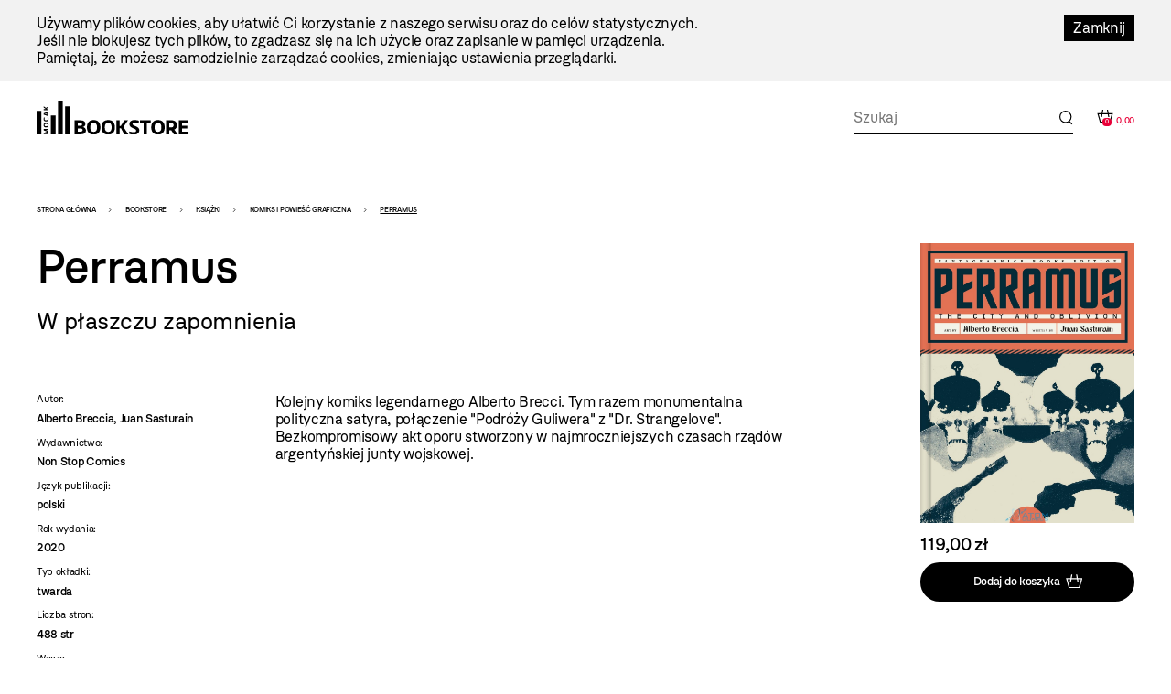

--- FILE ---
content_type: text/html; charset=utf-8
request_url: https://pl.mocak.pl/sklep/produkt/perramus-w-plaszczu-zapomnienia-alberto-breccia
body_size: 350444
content:
<!DOCTYPE html>
<html class="no-js" lang="pl">
<head>
<meta charset="utf-8" />
<meta name="csrf-param" content="authenticity_token" />
<meta name="csrf-token" content="eg3foOLwh5RP-ruPepCWtp0fF0RMUmfuvaf8wJwbFz_Txfoo7svrWorwS9NMRpvGojMZ0qg0-TF4BRuXRSCbfQ" />
<meta content="" name="keywords" />
<meta content="" name="description" />
<meta content="width=device-width, initial-scale=1.0" name="viewport" />
<meta content="index,follow" name="robots" />
<meta content="https://mocak.pl/deklaracja-dostepnosci" name="deklaracja-dostępności" />
<meta content="/assets/site/mocak-logo-for-fb-3f5a1eeadfd67e31a614093130af9dda2d66dc2d921282ec503534431bc52278.png" property="og:image" />
<meta content="Perramus. W płaszczu zapomnienia, Alberto Breccia, Juan Sasturain, wyd. Non Stop Comics - MOCAK" property="og:title" />
<meta content="" property="og:description" />
<title>Perramus. W płaszczu zapomnienia, Alberto Breccia, Juan Sasturain, wyd. Non Stop Comics - MOCAK</title>
<link href="/assets/site/mocak-fav-ece7a312160d82bf6bcb9f677a141bf7a6ccb9e35b36ed4c7fb35aabca3be618.png" rel="icon" type="image/png" />
<link href="/favicon.ico" rel="shortcut icon" type="image/x-icon" />
<link rel="stylesheet" href="/assets/site-63f6305d5b76aa1b6766b8a8c3127cf630b5f262a926c197e48085a43f36be2c.css" media="all" />

<link rel="stylesheet" href="https://cdn.jsdelivr.net/npm/swiper@11/swiper-bundle.min.css" media="all" />
<script src="/assets/modernizr-2.5.3-625e8cc8662056d3dda53b3b894480fad4be3edc45e536691e1d34a4063714e7.js"></script>
<script src="/assets/cssua.min-3716361f769c96f76999cc81d835837fd4003ac674f1cb5104596fa686ea8e61.js"></script>
<script src="https://cdn.jsdelivr.net/npm/swiper@11/swiper-bundle.min.js"></script>
<style type="text/css">
  /*<![CDATA[*/
    #cookie-info {
      color: #000000;
      background: #F2F2F2;
    }
    #cookie-info-close {
      color: #FFFFFF;
      background: #000000;
    }
    #cookie-info p:last-child {
      margin-bottom: 0;
    }
    #cookie-info {
      display: none;
      padding: 1rem 0;
      width: 100vw;
      margin: 0 auto;
      position: relative;
      left: 50%;
      transform: translateX(-50%);
    }
    #cookie-info a {
      text-decoration: none;
    }
    #cookie-info a:hover {
      text-decoration: underline;
    }
    #cookie-info-close {
      float: right;
      display: block;
      margin: 0 0 10px 10px;
      padding: 5px 10px;
      text-decoration: none;
    }
    #cookie-info-close:hover {
      text-decoration: underline;
    }
  /*]]>*/
</style>

<script type="text/javascript">
  //<![CDATA[
    var _gaq=[['_setAccount','UA-27056951-1'],['_trackPageview']];(function(d,t){
    var g=d.createElement(t),s=d.getElementsByTagName(t)[0];
    g.async=true;g.src='//www.google-analytics.com/ga.js';s.parentNode.insertBefore(g,s)
    }(document,'script'))
  //]]>
</script>
<script src="//pro.hit.gemius.pl/gemius.js" type="text/javascript"></script>
<script type="text/javascript">
  //<![CDATA[
    !function(f,b,e,v,n,t,s){if(f.fbq)return;n=f.fbq=function(){n.callMethod?
    n.callMethod.apply(n,arguments):n.queue.push(arguments)};if(!f._fbq)f._fbq=n;
    n.push=n;n.loaded=!0;n.version='2.0';n.queue=[];t=b.createElement(e);t.async=!0;
    t.src=v;s=b.getElementsByTagName(e)[0];s.parentNode.insertBefore(t,s)}(window,
    document,'script','https://connect.facebook.net/en_US/fbevents.js');
    fbq('init', '727142423991885');
    fbq('track', "PageView");
  //]]>
</script>
<noscript>
<img height="1" src="https://www.facebook.com/tr?id=727142423991885&amp;ev=PageView&amp;noscript=1" style="display:none" width="1" />
</noscript>
<style>

</style>
</head>

<body class="default page has-left-sidebar bookstore" id="top">
<a class="skip-link" href="#content"><span class="translation_missing" title="translation missing: pl.Przejdź do treści">Przejdź Do Treści</span></a>
<div aria-label="Informacja o plikach cookie" id="cookie-info" role="region">
<div class="inner">
<a href="#" id="cookie-info-close">Zamknij</a>
<p>Używamy plików cookies, aby ułatwić Ci korzystanie z naszego serwisu oraz do celów statystycznych. <br />Jeśli nie blokujesz tych plików, to zgadzasz się na ich użycie oraz zapisanie w pamięci urządzenia. <br />Pamiętaj, że możesz samodzielnie zarządzać cookies, zmieniając ustawienia przeglądarki.</p>
</div>
</div>

<div id="container">
<header class="header-bookstore" id="header">
<div class="inner">
<a id="logo" href="/bookstore"><img alt="Logo strony" src="/assets/site2/logo_bookstore-5f8a9cb61d8f88fb1460a98f6079c5bae91711f04cf4036be4b4e0f1fc6a1ffa.svg" /></a>
<div class="store-funcionality-wrapper">
<form class="frm-search-product" id="frm-search-product" action="/search_products" accept-charset="UTF-8" method="post"><input type="hidden" name="authenticity_token" value="dy7TGrO3rquoyY2mQbMqmVJ-H2VAUsO2A4zk-wZkQa_UhT_UYq-L934qGXEzDkIwfbS6037t_ZP3o04wL2jKKQ" autocomplete="off" /><div class="term" data-role="fieldcontain"><label for="search_product_term">Search</label><span class="wrap"><input id="search_product_term" data-autocomplete-source="/search_products" placeholder="Szukaj" value="" type="text" name="search_product[term]" /></span></div>
<input type="submit" name="commit" value="Wyślij" class="visually-hidden" data-disable-with="Wyślij" />
</form><div id="store_basket"></div>
</div>
</div>
<!-- /inner -->
</header>
<!-- /header -->


<div id="wrapper">
<aside id="left_sidebar">
<ul class="ebox" id="submenu"><li class="expanded has_children"><a href="/sklep/kategoria/1/produkty">WYDAWNICTWA MOCAK-U</a>
<ul><li><a href="/sklep/kategoria/32/produkty">Katalogi wystaw</a></li><li><a href="/sklep/kategoria/33/produkty">Inne</a></li><li><a href="/sklep/kategoria/34/produkty">MOCAK Forum</a></li><li><a href="/sklep/kategoria/74/produkty">Przecena</a></li></ul></li><li class="expanded has_children"><a href="/sklep/kategoria/2/produkty">Książki</a>
<ul><li><a href="/sklep/kategoria/105/produkty">NOWOŚĆ!</a></li><li><a href="/sklep/kategoria/17/produkty">Sztuka</a></li><li><a href="/sklep/kategoria/18/produkty">Filozofia i krytyka</a></li><li><a href="/sklep/kategoria/19/produkty">Architektura</a></li><li><a href="/sklep/kategoria/20/produkty">Design</a></li><li><a href="/sklep/kategoria/21/produkty">Moda</a></li><li><a href="/sklep/kategoria/22/produkty">Film i nowe media</a></li><li><a href="/sklep/kategoria/23/produkty">Teatr i performance</a></li><li><a href="/sklep/kategoria/24/produkty">Fotografia</a></li><li class="active"><a href="/sklep/kategoria/25/produkty">Komiks i powieść graficzna</a></li><li><a href="/sklep/kategoria/27/produkty">Gender studies</a></li><li><a href="/sklep/kategoria/29/produkty">Dla dzieci</a></li><li><a href="/sklep/kategoria/35/produkty">Muzyka</a></li><li><a href="/sklep/kategoria/107/produkty">Kulinaria</a></li><li><a href="/sklep/kategoria/78/produkty">Literatura faktu</a></li><li><a href="/sklep/kategoria/96/produkty">Literatura</a></li><li><a href="/sklep/kategoria/36/produkty">Inne</a></li><li><a href="/sklep/kategoria/104/produkty">Czasopisma</a></li><li class="feature"><a href="/sklep/kategoria/69/produkty">Wyprzedaż</a></li></ul></li><li class="expanded has_children"><a href="/sklep/kategoria/5/produkty">Inne</a>
<ul><li><a href="/sklep/kategoria/111/produkty">Przedmioty artystyczne</a></li><li><a href="/sklep/kategoria/6/produkty">Gadżety z logo muzeum</a></li><li><a href="/sklep/kategoria/109/produkty">Tekstylia</a></li><li><a href="/sklep/kategoria/7/produkty">Pocztówki i zakładki do książek</a></li><li><a href="/sklep/kategoria/45/produkty">Magnesy z reprodukcjami prac</a></li><li><a href="/sklep/kategoria/49/produkty">Reprodukcje prac z kolekcji MOCAK-u </a></li></ul></li></ul>
</aside>

<main id="content">
<h1 class="visually-hidden">Bookstore - szablon szczegóły</h1>
<ul id="breadcrumbs"><li><a href="/">Strona główna</a></li><li><a href="/bookstore">Bookstore</a></li><li><a href="/sklep/kategoria/2/produkty">Książki</a></li><li><a href="/sklep/kategoria/25/produkty">Komiks i powieść graficzna</a></li><li>Perramus</li></ul>
<div class="product-page">
<div class="product-content-wrapper">
<div class="title-wrapper">
<h1 class="title">Perramus</h1>
<h5 class="subtitle">W płaszczu zapomnienia</h5>
</div>
<div class="product-info">
<div class="product-left-side">
<dl class="details">
<dt>Autor:</dt>
<dd>Alberto Breccia, Juan Sasturain </dd>
<dt>Wydawnictwo:</dt>
<dd>Non Stop Comics</dd>
<dt>Język publikacji:</dt>
<dd>
polski
</dd>
<dt>Rok wydania:</dt>
<dd>2020</dd>
<dt>Typ okładki:</dt>
<dd>twarda</dd>
<dt>Liczba stron:</dt>
<dd>488 str</dd>
<dt>Waga:</dt>
<dd>2 kg</dd>
<dt>Wymiary:</dt>
<dd>194x280 mm</dd>
<dt>ISBN:</dt>
<dd>9788366512290</dd>
</dl>
</div>
<div class="product-right-side">
<p>Kolejny komiks legendarnego Alberto Brecci. Tym razem monumentalna  polityczna satyra, połączenie "Podróży Guliwera" z "Dr. Strangelove".  Bezkompromisowy akt oporu stworzony w najmroczniejszych czasach rządów  argentyńskiej junty wojskowej.</p>
</div>
</div>
</div>
<div class="product-buy">
<div class="images-container images">
<a class="fancy" href="https://d1uip03pwa14dd.cloudfront.net/system/images/30909/5f40701318_large.jpg"><img alt="5f40701318.jpg - 30909" src="https://d1uip03pwa14dd.cloudfront.net/system/images/30909/5f40701318_large.jpg" /></a>
</div>
<div class="price">
<span>119,00 zł</span>
</div>
<a class="add_to_basket" data-remote="true" rel="nofollow" data-method="post" href="/koszyk?item_id=9593">Dodaj do koszyka</a>
</div>
</div>

<div class="similar-products">
<div class="swiper-container">
<h2>Podobne produkty</h2>
<div class="swiper-wrapper">
<div class="swiper-slide">
<a class="item-link" aria-label="Produkt: Giant Days T.1" href="/sklep/produkt/giant-days-t-1-wyd-non-s"></a>
<div class="image" data-src="https://d1uip03pwa14dd.cloudfront.net/system/images/23860/6039be2b1f_large.jpg">
<a class="add_to_basket" data-remote="true" rel="nofollow" data-method="post" href="/koszyk?item_id=6930">Kup</a>
</div>
<h3><a href="/sklep/produkt/giant-days-t-1-wyd-non-s">Giant Days T.1</a></h3>
<div class="price">
<div class="similar_price">40,00 zł</div>
</div>
</div>
<div class="swiper-slide">
<a class="item-link" aria-label="Produkt: Jazz Maynard 2" href="/sklep/produkt/jazz-maynard-2-trylogia-i"></a>
<div class="image" data-src="https://d1uip03pwa14dd.cloudfront.net/system/images/29346/bf46572372_large.jpg">
<a class="add_to_basket" data-remote="true" rel="nofollow" data-method="post" href="/koszyk?item_id=8823">Kup</a>
</div>
<h3><a href="/sklep/produkt/jazz-maynard-2-trylogia-i">Jazz Maynard 2</a></h3>
<div class="price">
<div class="similar_price">59,90 zł</div>
</div>
</div>
<div class="swiper-slide">
<a class="item-link" aria-label="Produkt: Patria" href="/sklep/produkt/patria-wydaw-non-stop-comics"></a>
<div class="image" data-src="https://d1uip03pwa14dd.cloudfront.net/system/images/36091/2c1b027d4c_large.jpg">
<a class="add_to_basket" data-remote="true" rel="nofollow" data-method="post" href="/koszyk?item_id=12919">Kup</a>
</div>
<h3><a href="/sklep/produkt/patria-wydaw-non-stop-comics">Patria</a></h3>
<div class="price">
<div class="similar_price">89,00 zł</div>
</div>
</div>
<div class="swiper-slide">
<a class="item-link" aria-label="Produkt: Walka kobiet" href="/sklep/produkt/walka-kobiet-wyd-nonstop"></a>
<div class="image" data-src="https://d1uip03pwa14dd.cloudfront.net/system/images/25107/906f9196c7_large.png">
<a class="add_to_basket" data-remote="true" rel="nofollow" data-method="post" href="/koszyk?item_id=7143">Kup</a>
</div>
<h3><a href="/sklep/produkt/walka-kobiet-wyd-nonstop">Walka kobiet</a></h3>
<div class="price">
<div class="similar_price">54,90 zł</div>
</div>
</div>
<div class="swiper-slide">
<a class="item-link" aria-label="Produkt: Miasto wyrzutków T.1" href="/sklep/produkt/miasto-wyrzutkow-julien-l"></a>
<div class="image" data-src="https://d1uip03pwa14dd.cloudfront.net/system/images/29465/0c8ae62307_large.jpg">
<a class="add_to_basket" data-remote="true" rel="nofollow" data-method="post" href="/koszyk?item_id=8878">Kup</a>
</div>
<h3><a href="/sklep/produkt/miasto-wyrzutkow-julien-l">Miasto wyrzutków T.1</a></h3>
<div class="price">
<div class="similar_price">49,00 zł</div>
</div>
</div>
<div class="swiper-slide">
<a class="item-link" aria-label="Produkt: Mort Cinder" href="/sklep/produkt/mort-cinder-wyd-nonstopc"></a>
<div class="image" data-src="https://d1uip03pwa14dd.cloudfront.net/system/images/26281/be2260f77b_large.jpg">
<a class="add_to_basket" data-remote="true" rel="nofollow" data-method="post" href="/koszyk?item_id=7318">Kup</a>
</div>
<h3><a href="/sklep/produkt/mort-cinder-wyd-nonstopc">Mort Cinder</a></h3>
<div class="price">
<div class="similar_price">59,90 zł</div>
</div>
</div>
</div>
</div>
</div>


</main>
</div>
<!-- /wrapper -->

<footer class="content-info" id="footer" role="contentinfo">
<div class="inner">
<a id="logo-footer" href="/"><img alt="MOCAK, strona główna" src="/assets/site2/logo_big_white-90bf34a1b74748218592df0e01c3c5106923386390b5a897aa13a2134cd9feb7.svg" />
</a><div class="footer-menu-wrapper">
<nav aria-label="Główne menu stopki">
<ul id="bottom-menu"><li><a href="/o-muzeum">O Muzeum</a>
<ul><li><a href="/historia">Historia i misja</a></li><li><a href="/przestrzen-mocak-u">Architektura</a></li><li><a href="/zespol">Zespół</a></li><li><a href="/praca-staze">Praca i staże</a></li></ul></li><li><a href="/zwiedzanie">Zaplanuj wizytę</a>
<ul><li><a href="/bilety">Kup bilet</a></li><li><a href="/godziny-otwarcia">Godziny otwarcia</a></li><li><a href="/plan-muzeum">Plan muzeum</a></li><li><a href="/oprowadzenia">Oprowadzenia</a></li><li><a href="/informacje-praktyczne">Informacje praktyczne</a></li><li><a href="/dostepnosc">Dostępność</a></li><li><a href="/regulamin-zwiedzania-muzeum">Regulamin zwiedzania Muzeum</a></li><li><a href="/mapa-dojazdu-zwi">Jak dojechać</a></li></ul></li><li><a href="/wystawy">Wystawy</a>
<ul><li><a href="/wystawy#exhibition-temporary">Wystawy czasowe</a></li><li><a href="/wystawy#exhibition-permanent">Wystawy stałe</a></li><li><a href="/wystawy#exhibition-archive">Archiwum</a></li><li><a href="/wystawy#exhibition-project">Projekty</a></li></ul></li><li><a href="/zalozenia-kolekcji#">Kolekcja</a>
<ul><li><a href="/zalozenia-kolekcji">Założenia kolekcji</a></li><li><a href="/artysci-kolekcja">Artyści</a></li><li><a href="/filmy">Filmy</a></li></ul></li><li><a href="/edukacja">Edukacja</a>
<ul><li><a href="/oferta-dla-dzieci-i-rodzin">Dzieci i rodziny</a></li><li><a href="/mlodziez-i-dorosli">Młodzież i dorośli</a></li></ul></li><li><a href="/archiwum">Archiwum</a></li></ul>
</nav>
<nav aria-label="Menu dodatkowe">
<ul id="rightside-menu"><li><a href="/aktualnosci">Aktualności</a></li><li><a href="/biblioteka">Biblioteka</a></li><li><a href="/kontakt">Kontakt</a></li><li><a href="/wydawnictwo">Wydawnictwo</a></li><li><a href="https://www.mocak.pl/partnerzy">Partnerzy </a></li></ul>
</nav>
</div>
<div class="footer-middle-wrapper">
<nav aria-label="Menu pomocnicze stopki">
<ul id="footer-menu"><li><a href="/logo-mocak-u">Materiały prasowe</a></li><li><a href="/sitemap">Mapa serwisu</a></li><li><a href="/polityka-prywatnosci">Polityka prywatności</a></li><li><a href="https://www.mocak.pl/zamowienia-publiczne">Zamówienia publiczne</a></li><li><a href="https://www.bip.krakow.pl/?bip_id=530&amp;dok=struktura">Biuletyn informacji publicznej</a></li><li><a href="https://www.mocak.pl/deklaracja-dostepnosci">Deklaracja dostępności</a></li></ul>
</nav>
<nav aria-label="Media społecznościowe">
<ul class="social-media-links"></ul>
</nav>
</div>
<div class="footer-bottom-wrapper">
<ul id="financed">
<li class="krakow">
<a target="_blank" rel="noopener noreferrer" href="https://www.krakow.pl/">Kraków
<span class="visually-hidden">(otwiera się w nowej karcie)</span>
</a></li>
<li class="bip">
<a target="_blank" rel="noopener noreferrer" href="http://www.bip.krakow.pl/?bip_id=530">BIP
<span class="visually-hidden">(otwiera się w nowej karcie)</span>
</a></li>
</ul>
<div class="bottom-row-wrapper">
<div class="copyright">
Wszystkie prawa zastrzeżone &copy;
<b>MOCAK</b>
2011-2026
</div>
<div class="financed-text">
MUZEUM SZTUKI WSPÓŁCZESNEJ W KRAKOWIE MOCAK – INSTYTUCJA KULTURY MIASTA KRAKOWA
</div>
<div class="design">
projekt, wykonanie i utrzymanie:
<a aria-label="Bonjour.pl - Tworzenie aplikacji mobilnych i serwisów internetowych" href="http://bonjour.pl">Bonjour.pl</a>
</div>
</div>
</div>
</div>
</footer>

<div id="product-filter-content">
<div class="close"></div>
<h2>Filtry</h2>
<span class="custom-dropdown publisher-filtr filter-wrapper">
<label for="publisher">Wydawnictwo:</label>
<div class="dropdown-selected">- wybierz -</div>
<ul class="dropdown-options">
<li class="dropdown-option" data-value="- wybierz -">- wybierz -</li>
<li class="dropdown-option" data-value="40 000 malarzy">40 000 malarzy</li>
<li class="dropdown-option" data-value="5WHY Promotion">5WHY Promotion</li>
<li class="dropdown-option" data-value="a5">a5</li>
<li class="dropdown-option" data-value="Abrams">Abrams</li>
<li class="dropdown-option" data-value="Adam Marszałek">Adam Marszałek</li>
<li class="dropdown-option" data-value="Adamada">Adamada</li>
<li class="dropdown-option" data-value="Afera">Afera</li>
<li class="dropdown-option" data-value="Agencja Dramatu i Teatru">Agencja Dramatu i Teatru</li>
<li class="dropdown-option" data-value="AGORA">AGORA</li>
<li class="dropdown-option" data-value="Akademia Architektury">Akademia Architektury</li>
<li class="dropdown-option" data-value="Akademia Sztuk Pięknych w Katowicach">Akademia Sztuk Pięknych w Katowicach</li>
<li class="dropdown-option" data-value="Albatros">Albatros</li>
<li class="dropdown-option" data-value="Aletheia">Aletheia</li>
<li class="dropdown-option" data-value="Almapress">Almapress</li>
<li class="dropdown-option" data-value="Altbuch">Altbuch</li>
<li class="dropdown-option" data-value="Ammonite Press">Ammonite Press</li>
<li class="dropdown-option" data-value="Aperture">Aperture</li>
<li class="dropdown-option" data-value="Arkady">Arkady</li>
<li class="dropdown-option" data-value="Artinfo.pl">Artinfo.pl</li>
<li class="dropdown-option" data-value="ArtRage">ArtRage</li>
<li class="dropdown-option" data-value="Austeria">Austeria</li>
<li class="dropdown-option" data-value="Bajka">Bajka</li>
<li class="dropdown-option" data-value="Best Comics">Best Comics</li>
<li class="dropdown-option" data-value="Bezdroża">Bezdroża</li>
<li class="dropdown-option" data-value="Bęc Zmiana">Bęc Zmiana</li>
<li class="dropdown-option" data-value="Biuro Literackie">Biuro Literackie</li>
<li class="dropdown-option" data-value="Bloomsbury Academic">Bloomsbury Academic</li>
<li class="dropdown-option" data-value="BLOW UP PRESS">BLOW UP PRESS</li>
<li class="dropdown-option" data-value="Bodley Head">Bodley Head</li>
<li class="dropdown-option" data-value="BookPlan">BookPlan</li>
<li class="dropdown-option" data-value="Bored Wolves">Bored Wolves</li>
<li class="dropdown-option" data-value="BOSZ">BOSZ</li>
<li class="dropdown-option" data-value="Buchmann">Buchmann</li>
<li class="dropdown-option" data-value="Bunkier Sztuki">Bunkier Sztuki</li>
<li class="dropdown-option" data-value="Burda Publishing Polska">Burda Publishing Polska</li>
<li class="dropdown-option" data-value="BWA Bielsko Biała">BWA Bielsko Biała</li>
<li class="dropdown-option" data-value="C&amp;T">C&amp;T</li>
<li class="dropdown-option" data-value="Centrala">Centrala</li>
<li class="dropdown-option" data-value="Centrum Architektury">Centrum Architektury</li>
<li class="dropdown-option" data-value="Centrum Archiwistyki Społecznej">Centrum Archiwistyki Społecznej</li>
<li class="dropdown-option" data-value="Centrum Edukacji Dziecięcej">Centrum Edukacji Dziecięcej</li>
<li class="dropdown-option" data-value="Chmurrra Burrra">Chmurrra Burrra</li>
<li class="dropdown-option" data-value="Claroscuro">Claroscuro</li>
<li class="dropdown-option" data-value="Cricoteka">Cricoteka</li>
<li class="dropdown-option" data-value="CSW Łaźnia">CSW Łaźnia</li>
<li class="dropdown-option" data-value="CSW Zamek Ujazdowski">CSW Zamek Ujazdowski</li>
<li class="dropdown-option" data-value="Cyranka">Cyranka</li>
<li class="dropdown-option" data-value="Czarna Owca">Czarna Owca</li>
<li class="dropdown-option" data-value="Czarne">Czarne</li>
<li class="dropdown-option" data-value="Części Proste">Części Proste</li>
<li class="dropdown-option" data-value="Czytelnik">Czytelnik</li>
<li class="dropdown-option" data-value="d2d">d2d</li>
<li class="dropdown-option" data-value="Debit">Debit</li>
<li class="dropdown-option" data-value="Design Media Publishing">Design Media Publishing</li>
<li class="dropdown-option" data-value="Dialog">Dialog</li>
<li class="dropdown-option" data-value="DodoEditor">DodoEditor</li>
<li class="dropdown-option" data-value="Dolnośląskie">Dolnośląskie</li>
<li class="dropdown-option" data-value="Dorling Kindersley">Dorling Kindersley</li>
<li class="dropdown-option" data-value="Dowody na istnienie">Dowody na istnienie</li>
<li class="dropdown-option" data-value="Dragon">Dragon</li>
<li class="dropdown-option" data-value="DrugaNoga">DrugaNoga</li>
<li class="dropdown-option" data-value="Drzazgi">Drzazgi</li>
<li class="dropdown-option" data-value="Dwie Siostry">Dwie Siostry</li>
<li class="dropdown-option" data-value="Dwukropek">Dwukropek</li>
<li class="dropdown-option" data-value="Edgard">Edgard</li>
<li class="dropdown-option" data-value="Egmont">Egmont</li>
<li class="dropdown-option" data-value="Elemental">Elemental</li>
<li class="dropdown-option" data-value="EMG">EMG</li>
<li class="dropdown-option" data-value="Emocje">Emocje</li>
<li class="dropdown-option" data-value="Entliczek">Entliczek</li>
<li class="dropdown-option" data-value="Evviva L&#39;arte">Evviva L&#39;arte</li>
<li class="dropdown-option" data-value="Fame Art">Fame Art</li>
<li class="dropdown-option" data-value="Filtry">Filtry</li>
<li class="dropdown-option" data-value="Fitzcarraldo">Fitzcarraldo</li>
<li class="dropdown-option" data-value="Forma">Forma</li>
<li class="dropdown-option" data-value="Frame Art">Frame Art</li>
<li class="dropdown-option" data-value="Freedom publishing">Freedom publishing</li>
<li class="dropdown-option" data-value="Fundacja Edwarda Dwurnika">Fundacja Edwarda Dwurnika</li>
<li class="dropdown-option" data-value="Fundacja Kontent">Fundacja Kontent</li>
<li class="dropdown-option" data-value="Fundacja Marsta">Fundacja Marsta</li>
<li class="dropdown-option" data-value="G&amp;P">G&amp;P</li>
<li class="dropdown-option" data-value="Galeria Arsenał">Galeria Arsenał</li>
<li class="dropdown-option" data-value="Galeria Lotna">Galeria Lotna</li>
<li class="dropdown-option" data-value="Galeria Zderzak">Galeria Zderzak</li>
<li class="dropdown-option" data-value="Gestalten">Gestalten</li>
<li class="dropdown-option" data-value="Granda">Granda</li>
<li class="dropdown-option" data-value="Granta">Granta</li>
<li class="dropdown-option" data-value="Ha!art">Ha!art</li>
<li class="dropdown-option" data-value="Hanami">Hanami</li>
<li class="dropdown-option" data-value="Harde">Harde</li>
<li class="dropdown-option" data-value="Hatje Cantz">Hatje Cantz</li>
<li class="dropdown-option" data-value="Hodder And Stoughton">Hodder And Stoughton</li>
<li class="dropdown-option" data-value="Instytut Adama Mickiewicza">Instytut Adama Mickiewicza</li>
<li class="dropdown-option" data-value="Instytut Badań Literackich">Instytut Badań Literackich</li>
<li class="dropdown-option" data-value="Instytut Teatralny">Instytut Teatralny</li>
<li class="dropdown-option" data-value="Iskry">Iskry</li>
<li class="dropdown-option" data-value="Jaguar">Jaguar</li>
<li class="dropdown-option" data-value="Karakter">Karakter</li>
<li class="dropdown-option" data-value="Katarzyna Kozyra Foundation">Katarzyna Kozyra Foundation</li>
<li class="dropdown-option" data-value="Katedra">Katedra</li>
<li class="dropdown-option" data-value="KBOOM">KBOOM</li>
<li class="dropdown-option" data-value="Kingfisher Press">Kingfisher Press</li>
<li class="dropdown-option" data-value="Kobiece">Kobiece</li>
<li class="dropdown-option" data-value="Kocur Bury">Kocur Bury</li>
<li class="dropdown-option" data-value="Kolegium Europy Wschodniej">Kolegium Europy Wschodniej</li>
<li class="dropdown-option" data-value="Kropka">Kropka</li>
<li class="dropdown-option" data-value="Krupa Gallery">Krupa Gallery</li>
<li class="dropdown-option" data-value="Krytyka Polityczna">Krytyka Polityczna</li>
<li class="dropdown-option" data-value="Książka i Prasa">Książka i Prasa</li>
<li class="dropdown-option" data-value="Książkowe Klimaty">Książkowe Klimaty</li>
<li class="dropdown-option" data-value="Kultura Gniewu">Kultura Gniewu</li>
<li class="dropdown-option" data-value="Kurc">Kurc</li>
<li class="dropdown-option" data-value="Latarnik">Latarnik</li>
<li class="dropdown-option" data-value="Laurence King">Laurence King</li>
<li class="dropdown-option" data-value="Libra Pl">Libra Pl</li>
<li class="dropdown-option" data-value="Lira">Lira</li>
<li class="dropdown-option" data-value="Literackie">Literackie</li>
<li class="dropdown-option" data-value="Literate">Literate</li>
<li class="dropdown-option" data-value="Lokator">Lokator</li>
<li class="dropdown-option" data-value="Lost in Time">Lost in Time</li>
<li class="dropdown-option" data-value="Luna">Luna</li>
<li class="dropdown-option" data-value="Luna House">Luna House</li>
<li class="dropdown-option" data-value="MAG">MAG</li>
<li class="dropdown-option" data-value="Magia Słowa">Magia Słowa</li>
<li class="dropdown-option" data-value="Mako Press">Mako Press</li>
<li class="dropdown-option" data-value="Małopolski Instytut Kultury">Małopolski Instytut Kultury</li>
<li class="dropdown-option" data-value="Mamania">Mamania</li>
<li class="dropdown-option" data-value="Mammal">Mammal</li>
<li class="dropdown-option" data-value="Mandioca">Mandioca</li>
<li class="dropdown-option" data-value="Mando">Mando</li>
<li class="dropdown-option" data-value="Marginesy">Marginesy</li>
<li class="dropdown-option" data-value="Media Rodzina">Media Rodzina</li>
<li class="dropdown-option" data-value="mg">mg</li>
<li class="dropdown-option" data-value="MG">MG</li>
<li class="dropdown-option" data-value="Miejskie Posnania">Miejskie Posnania</li>
<li class="dropdown-option" data-value="Międzynarodowe Centrum Kultury">Międzynarodowe Centrum Kultury</li>
<li class="dropdown-option" data-value="Moc Media">Moc Media</li>
<li class="dropdown-option" data-value="MOCAK">MOCAK</li>
<li class="dropdown-option" data-value="Mucha Comics">Mucha Comics</li>
<li class="dropdown-option" data-value="Muchomor">Muchomor</li>
<li class="dropdown-option" data-value="Muza">Muza</li>
<li class="dropdown-option" data-value="Muzeum Historii Fotografii">Muzeum Historii Fotografii</li>
<li class="dropdown-option" data-value="Muzeum II Wojny Światowej">Muzeum II Wojny Światowej</li>
<li class="dropdown-option" data-value="Muzeum Miasta Gdyni">Muzeum Miasta Gdyni</li>
<li class="dropdown-option" data-value="Muzeum Narodowe w Warszawie">Muzeum Narodowe w Warszawie</li>
<li class="dropdown-option" data-value="Muzeum Pałacu Króla Jana III w Wilanowie">Muzeum Pałacu Króla Jana III w Wilanowie</li>
<li class="dropdown-option" data-value="Muzeum Pamięci Sybiru">Muzeum Pamięci Sybiru</li>
<li class="dropdown-option" data-value="Muzeum Sztuki Nowoczesnej w Warszawie">Muzeum Sztuki Nowoczesnej w Warszawie</li>
<li class="dropdown-option" data-value="Muzeum Sztuki w Łodzi">Muzeum Sztuki w Łodzi</li>
<li class="dropdown-option" data-value="Muzeum Warszawy">Muzeum Warszawy</li>
<li class="dropdown-option" data-value="Narodowe Centrum Kultury">Narodowe Centrum Kultury</li>
<li class="dropdown-option" data-value="Narodowy Instytut Architektury i Urbanistyki">Narodowy Instytut Architektury i Urbanistyki</li>
<li class="dropdown-option" data-value="Nasza Księgarnia">Nasza Księgarnia</li>
<li class="dropdown-option" data-value="Newhomers">Newhomers</li>
<li class="dropdown-option" data-value="Nisza">Nisza</li>
<li class="dropdown-option" data-value="Noir Sur Blanc">Noir Sur Blanc</li>
<li class="dropdown-option" data-value="Non Stop Comics">Non Stop Comics</li>
<li class="dropdown-option" data-value="Novaeres">Novaeres</li>
<li class="dropdown-option" data-value="Od Do">Od Do</li>
<li class="dropdown-option" data-value="Officyna">Officyna</li>
<li class="dropdown-option" data-value="Oficyna Bractwa Trojka">Oficyna Bractwa Trojka</li>
<li class="dropdown-option" data-value="Oficyna Wydawnicza Oryginały">Oficyna Wydawnicza Oryginały</li>
<li class="dropdown-option" data-value="Ogon">Ogon</li>
<li class="dropdown-option" data-value="OH">OH</li>
<li class="dropdown-option" data-value="Okis">Okis</li>
<li class="dropdown-option" data-value="Ongrys">Ongrys</li>
<li class="dropdown-option" data-value="Operahaus">Operahaus</li>
<li class="dropdown-option" data-value="Orion Publishing Group">Orion Publishing Group</li>
<li class="dropdown-option" data-value="Oryginały">Oryginały</li>
<li class="dropdown-option" data-value="OsnoVa">OsnoVa</li>
<li class="dropdown-option" data-value="Otwarte">Otwarte</li>
<li class="dropdown-option" data-value="Pamoja Press">Pamoja Press</li>
<li class="dropdown-option" data-value="Panaceum">Panaceum</li>
<li class="dropdown-option" data-value="Państwowa Galeria Sztuki w Sopocie">Państwowa Galeria Sztuki w Sopocie</li>
<li class="dropdown-option" data-value="Państwowy Instytut Wydawniczy">Państwowy Instytut Wydawniczy</li>
<li class="dropdown-option" data-value="Papilon">Papilon</li>
<li class="dropdown-option" data-value="Pasaże">Pasaże</li>
<li class="dropdown-option" data-value="Pascal">Pascal</li>
<li class="dropdown-option" data-value="Pauza">Pauza</li>
<li class="dropdown-option" data-value="Penguin">Penguin</li>
<li class="dropdown-option" data-value="Phaidon">Phaidon</li>
<li class="dropdown-option" data-value="Planeta Komiksów">Planeta Komiksów</li>
<li class="dropdown-option" data-value="Pogranicze">Pogranicze</li>
<li class="dropdown-option" data-value="Polityka">Polityka</li>
<li class="dropdown-option" data-value="Poorex Design Bartosz Mucha">Poorex Design Bartosz Mucha</li>
<li class="dropdown-option" data-value="Pop-up Studio">Pop-up Studio</li>
<li class="dropdown-option" data-value="Powergraph">Powergraph</li>
<li class="dropdown-option" data-value="Poznańskie">Poznańskie</li>
<li class="dropdown-option" data-value="Pracownia Wydawnicza">Pracownia Wydawnicza</li>
<li class="dropdown-option" data-value="Prestel">Prestel</li>
<li class="dropdown-option" data-value="Profile">Profile</li>
<li class="dropdown-option" data-value="Prószyński i S-ka">Prószyński i S-ka</li>
<li class="dropdown-option" data-value="Publicat">Publicat</li>
<li class="dropdown-option" data-value="Purple Book">Purple Book</li>
<li class="dropdown-option" data-value="PWM">PWM</li>
<li class="dropdown-option" data-value="PWN">PWN</li>
<li class="dropdown-option" data-value="Rebis">Rebis</li>
<li class="dropdown-option" data-value="Relacja">Relacja</li>
<li class="dropdown-option" data-value="Replika">Replika</li>
<li class="dropdown-option" data-value="RM">RM</li>
<li class="dropdown-option" data-value="salix alba">salix alba</li>
<li class="dropdown-option" data-value="SBM">SBM</li>
<li class="dropdown-option" data-value="Scala Arts &amp; Heritage Publishers Ltd">Scala Arts &amp; Heritage Publishers Ltd</li>
<li class="dropdown-option" data-value="Scheidegger &amp; Spiess">Scheidegger &amp; Spiess</li>
<li class="dropdown-option" data-value="Scream Comics">Scream Comics</li>
<li class="dropdown-option" data-value="Sedno">Sedno</li>
<li class="dropdown-option" data-value="SelfMadeHero">SelfMadeHero</li>
<li class="dropdown-option" data-value="Sensus">Sensus</li>
<li class="dropdown-option" data-value="Sine Qua Non">Sine Qua Non</li>
<li class="dropdown-option" data-value="Skarpa Warszawska">Skarpa Warszawska</li>
<li class="dropdown-option" data-value="Sklep podróżnika">Sklep podróżnika</li>
<li class="dropdown-option" data-value="słowo/obraz terytoria">słowo/obraz terytoria</li>
<li class="dropdown-option" data-value="Słucham Media">Słucham Media</li>
<li class="dropdown-option" data-value="Smak Słowa">Smak Słowa</li>
<li class="dropdown-option" data-value="Smartbooks">Smartbooks</li>
<li class="dropdown-option" data-value="Sonia Draga">Sonia Draga</li>
<li class="dropdown-option" data-value="Stara Szkoła">Stara Szkoła</li>
<li class="dropdown-option" data-value="Staromiejski Dom Kultury">Staromiejski Dom Kultury</li>
<li class="dropdown-option" data-value="Stentor">Stentor</li>
<li class="dropdown-option" data-value="Stowarzyszenie Pisarzy Polskich">Stowarzyszenie Pisarzy Polskich</li>
<li class="dropdown-option" data-value="Stowarzyszenie Żywych Poetów">Stowarzyszenie Żywych Poetów</li>
<li class="dropdown-option" data-value="Szczeliny">Szczeliny</li>
<li class="dropdown-option" data-value="Szpalanka Lab">Szpalanka Lab</li>
<li class="dropdown-option" data-value="Świat Książki">Świat Książki</li>
<li class="dropdown-option" data-value="Tadam">Tadam</li>
<li class="dropdown-option" data-value="Tajfuny">Tajfuny</li>
<li class="dropdown-option" data-value="Tako">Tako</li>
<li class="dropdown-option" data-value="Taschen">Taschen</li>
<li class="dropdown-option" data-value="Tatarak">Tatarak</li>
<li class="dropdown-option" data-value="Tate Publishing">Tate Publishing</li>
<li class="dropdown-option" data-value="Taurus Media">Taurus Media</li>
<li class="dropdown-option" data-value="Tekturka">Tekturka</li>
<li class="dropdown-option" data-value="teNeues">teNeues</li>
<li class="dropdown-option" data-value="Thames &amp; Hudson">Thames &amp; Hudson</li>
<li class="dropdown-option" data-value="Timof i cisi wspolnicy">Timof i cisi wspolnicy</li>
<li class="dropdown-option" data-value="Together for Bees">Together for Bees</li>
<li class="dropdown-option" data-value="ToTamto">ToTamto</li>
<li class="dropdown-option" data-value="Trialog">Trialog</li>
<li class="dropdown-option" data-value="Ultimate Comics">Ultimate Comics</li>
<li class="dropdown-option" data-value="Universitas">Universitas</li>
<li class="dropdown-option" data-value="Uniwersytet Jagieloński">Uniwersytet Jagieloński</li>
<li class="dropdown-option" data-value="Uniwersytet Marii Curie-Skłodowskiej">Uniwersytet Marii Curie-Skłodowskiej</li>
<li class="dropdown-option" data-value="Uniwersytetu Warszawskiego">Uniwersytetu Warszawskiego</li>
<li class="dropdown-option" data-value="Ursines">Ursines</li>
<li class="dropdown-option" data-value="Usborne">Usborne</li>
<li class="dropdown-option" data-value="Vintage">Vintage</li>
<li class="dropdown-option" data-value="Vis-a-vis / Etiuda">Vis-a-vis / Etiuda</li>
<li class="dropdown-option" data-value="Vistulana">Vistulana</li>
<li class="dropdown-option" data-value="W podwórku">W podwórku</li>
<li class="dropdown-option" data-value="W.A.B">W.A.B</li>
<li class="dropdown-option" data-value="Wallstein">Wallstein</li>
<li class="dropdown-option" data-value="Warstwy">Warstwy</li>
<li class="dropdown-option" data-value="Warsztaty Kultury">Warsztaty Kultury</li>
<li class="dropdown-option" data-value="Weidenfeld Nicolson">Weidenfeld Nicolson</li>
<li class="dropdown-option" data-value="Wiatr od morza">Wiatr od morza</li>
<li class="dropdown-option" data-value="Widnokrąg">Widnokrąg</li>
<li class="dropdown-option" data-value="Wielka Litera">Wielka Litera</li>
<li class="dropdown-option" data-value="Wilga">Wilga</li>
<li class="dropdown-option" data-value="Wolno">Wolno</li>
<li class="dropdown-option" data-value="Wydałem">Wydałem</li>
<li class="dropdown-option" data-value="Wydawnictwo Komiksowe">Wydawnictwo Komiksowe</li>
<li class="dropdown-option" data-value="Wydawnictwo Literackie">Wydawnictwo Literackie</li>
<li class="dropdown-option" data-value="Wydawnictwo MG">Wydawnictwo MG</li>
<li class="dropdown-option" data-value="Wydawnictwo Naukowe PWN">Wydawnictwo Naukowe PWN</li>
<li class="dropdown-option" data-value="Wydawnictwo Naukowe UAM">Wydawnictwo Naukowe UAM</li>
<li class="dropdown-option" data-value="Wydawnictwo Poznańskie">Wydawnictwo Poznańskie</li>
<li class="dropdown-option" data-value="Wydawnictwo Uniwersytetu Jagiellońskiego">Wydawnictwo Uniwersytetu Jagiellońskiego</li>
<li class="dropdown-option" data-value="Wydawnictwo Uniwersytetu Łódzkiego">Wydawnictwo Uniwersytetu Łódzkiego</li>
<li class="dropdown-option" data-value="Wysoki Zamek">Wysoki Zamek</li>
<li class="dropdown-option" data-value="Wytwórnia">Wytwórnia</li>
<li class="dropdown-option" data-value="Zachęta Narodowa Galeria Sztuki">Zachęta Narodowa Galeria Sztuki</li>
<li class="dropdown-option" data-value="Zakamarki">Zakamarki</li>
<li class="dropdown-option" data-value="Zielona Sowa">Zielona Sowa</li>
<li class="dropdown-option" data-value="Znak">Znak</li>
<li class="dropdown-option" data-value="Zupagrafika">Zupagrafika</li>
<li class="dropdown-option" data-value="Zwierciadło">Zwierciadło</li>
<li class="dropdown-option" data-value="Zygzaki">Zygzaki</li>
<li class="dropdown-option" data-value="Żywosłowie">Żywosłowie</li>
</ul>
<select name="publisher" id="publisher" style="display: none;"><option value="- wybierz -">- wybierz -</option>
<option value="40 000 malarzy">40 000 malarzy</option>
<option value="5WHY Promotion">5WHY Promotion</option>
<option value="a5">a5</option>
<option value="Abrams">Abrams</option>
<option value="Adam Marszałek">Adam Marszałek</option>
<option value="Adamada">Adamada</option>
<option value="Afera">Afera</option>
<option value="Agencja Dramatu i Teatru">Agencja Dramatu i Teatru</option>
<option value="AGORA">AGORA</option>
<option value="Akademia Architektury">Akademia Architektury</option>
<option value="Akademia Sztuk Pięknych w Katowicach">Akademia Sztuk Pięknych w Katowicach</option>
<option value="Albatros">Albatros</option>
<option value="Aletheia">Aletheia</option>
<option value="Almapress">Almapress</option>
<option value="Altbuch">Altbuch</option>
<option value="Ammonite Press">Ammonite Press</option>
<option value="Aperture">Aperture</option>
<option value="Arkady">Arkady</option>
<option value="Artinfo.pl">Artinfo.pl</option>
<option value="ArtRage">ArtRage</option>
<option value="Austeria">Austeria</option>
<option value="Bajka">Bajka</option>
<option value="Best Comics">Best Comics</option>
<option value="Bezdroża">Bezdroża</option>
<option value="Bęc Zmiana">Bęc Zmiana</option>
<option value="Biuro Literackie">Biuro Literackie</option>
<option value="Bloomsbury Academic">Bloomsbury Academic</option>
<option value="BLOW UP PRESS">BLOW UP PRESS</option>
<option value="Bodley Head">Bodley Head</option>
<option value="BookPlan">BookPlan</option>
<option value="Bored Wolves">Bored Wolves</option>
<option value="BOSZ">BOSZ</option>
<option value="Buchmann">Buchmann</option>
<option value="Bunkier Sztuki">Bunkier Sztuki</option>
<option value="Burda Publishing Polska">Burda Publishing Polska</option>
<option value="BWA Bielsko Biała">BWA Bielsko Biała</option>
<option value="C&amp;T">C&amp;T</option>
<option value="Centrala">Centrala</option>
<option value="Centrum Architektury">Centrum Architektury</option>
<option value="Centrum Archiwistyki Społecznej">Centrum Archiwistyki Społecznej</option>
<option value="Centrum Edukacji Dziecięcej">Centrum Edukacji Dziecięcej</option>
<option value="Chmurrra Burrra">Chmurrra Burrra</option>
<option value="Claroscuro">Claroscuro</option>
<option value="Cricoteka">Cricoteka</option>
<option value="CSW Łaźnia">CSW Łaźnia</option>
<option value="CSW Zamek Ujazdowski">CSW Zamek Ujazdowski</option>
<option value="Cyranka">Cyranka</option>
<option value="Czarna Owca">Czarna Owca</option>
<option value="Czarne">Czarne</option>
<option value="Części Proste">Części Proste</option>
<option value="Czytelnik">Czytelnik</option>
<option value="d2d">d2d</option>
<option value="Debit">Debit</option>
<option value="Design Media Publishing">Design Media Publishing</option>
<option value="Dialog">Dialog</option>
<option value="DodoEditor">DodoEditor</option>
<option value="Dolnośląskie">Dolnośląskie</option>
<option value="Dorling Kindersley">Dorling Kindersley</option>
<option value="Dowody na istnienie">Dowody na istnienie</option>
<option value="Dragon">Dragon</option>
<option value="DrugaNoga">DrugaNoga</option>
<option value="Drzazgi">Drzazgi</option>
<option value="Dwie Siostry">Dwie Siostry</option>
<option value="Dwukropek">Dwukropek</option>
<option value="Edgard">Edgard</option>
<option value="Egmont">Egmont</option>
<option value="Elemental">Elemental</option>
<option value="EMG">EMG</option>
<option value="Emocje">Emocje</option>
<option value="Entliczek">Entliczek</option>
<option value="Evviva L&#39;arte">Evviva L&#39;arte</option>
<option value="Fame Art">Fame Art</option>
<option value="Filtry">Filtry</option>
<option value="Fitzcarraldo">Fitzcarraldo</option>
<option value="Forma">Forma</option>
<option value="Frame Art">Frame Art</option>
<option value="Freedom publishing">Freedom publishing</option>
<option value="Fundacja Edwarda Dwurnika">Fundacja Edwarda Dwurnika</option>
<option value="Fundacja Kontent">Fundacja Kontent</option>
<option value="Fundacja Marsta">Fundacja Marsta</option>
<option value="G&amp;P">G&amp;P</option>
<option value="Galeria Arsenał">Galeria Arsenał</option>
<option value="Galeria Lotna">Galeria Lotna</option>
<option value="Galeria Zderzak">Galeria Zderzak</option>
<option value="Gestalten">Gestalten</option>
<option value="Granda">Granda</option>
<option value="Granta">Granta</option>
<option value="Ha!art">Ha!art</option>
<option value="Hanami">Hanami</option>
<option value="Harde">Harde</option>
<option value="Hatje Cantz">Hatje Cantz</option>
<option value="Hodder And Stoughton">Hodder And Stoughton</option>
<option value="Instytut Adama Mickiewicza">Instytut Adama Mickiewicza</option>
<option value="Instytut Badań Literackich">Instytut Badań Literackich</option>
<option value="Instytut Teatralny">Instytut Teatralny</option>
<option value="Iskry">Iskry</option>
<option value="Jaguar">Jaguar</option>
<option value="Karakter">Karakter</option>
<option value="Katarzyna Kozyra Foundation">Katarzyna Kozyra Foundation</option>
<option value="Katedra">Katedra</option>
<option value="KBOOM">KBOOM</option>
<option value="Kingfisher Press">Kingfisher Press</option>
<option value="Kobiece">Kobiece</option>
<option value="Kocur Bury">Kocur Bury</option>
<option value="Kolegium Europy Wschodniej">Kolegium Europy Wschodniej</option>
<option value="Kropka">Kropka</option>
<option value="Krupa Gallery">Krupa Gallery</option>
<option value="Krytyka Polityczna">Krytyka Polityczna</option>
<option value="Książka i Prasa">Książka i Prasa</option>
<option value="Książkowe Klimaty">Książkowe Klimaty</option>
<option value="Kultura Gniewu">Kultura Gniewu</option>
<option value="Kurc">Kurc</option>
<option value="Latarnik">Latarnik</option>
<option value="Laurence King">Laurence King</option>
<option value="Libra Pl">Libra Pl</option>
<option value="Lira">Lira</option>
<option value="Literackie">Literackie</option>
<option value="Literate">Literate</option>
<option value="Lokator">Lokator</option>
<option value="Lost in Time">Lost in Time</option>
<option value="Luna">Luna</option>
<option value="Luna House">Luna House</option>
<option value="MAG">MAG</option>
<option value="Magia Słowa">Magia Słowa</option>
<option value="Mako Press">Mako Press</option>
<option value="Małopolski Instytut Kultury">Małopolski Instytut Kultury</option>
<option value="Mamania">Mamania</option>
<option value="Mammal">Mammal</option>
<option value="Mandioca">Mandioca</option>
<option value="Mando">Mando</option>
<option value="Marginesy">Marginesy</option>
<option value="Media Rodzina">Media Rodzina</option>
<option value="mg">mg</option>
<option value="MG">MG</option>
<option value="Miejskie Posnania">Miejskie Posnania</option>
<option value="Międzynarodowe Centrum Kultury">Międzynarodowe Centrum Kultury</option>
<option value="Moc Media">Moc Media</option>
<option value="MOCAK">MOCAK</option>
<option value="Mucha Comics">Mucha Comics</option>
<option value="Muchomor">Muchomor</option>
<option value="Muza">Muza</option>
<option value="Muzeum Historii Fotografii">Muzeum Historii Fotografii</option>
<option value="Muzeum II Wojny Światowej">Muzeum II Wojny Światowej</option>
<option value="Muzeum Miasta Gdyni">Muzeum Miasta Gdyni</option>
<option value="Muzeum Narodowe w Warszawie">Muzeum Narodowe w Warszawie</option>
<option value="Muzeum Pałacu Króla Jana III w Wilanowie">Muzeum Pałacu Króla Jana III w Wilanowie</option>
<option value="Muzeum Pamięci Sybiru">Muzeum Pamięci Sybiru</option>
<option value="Muzeum Sztuki Nowoczesnej w Warszawie">Muzeum Sztuki Nowoczesnej w Warszawie</option>
<option value="Muzeum Sztuki w Łodzi">Muzeum Sztuki w Łodzi</option>
<option value="Muzeum Warszawy">Muzeum Warszawy</option>
<option value="Narodowe Centrum Kultury">Narodowe Centrum Kultury</option>
<option value="Narodowy Instytut Architektury i Urbanistyki">Narodowy Instytut Architektury i Urbanistyki</option>
<option value="Nasza Księgarnia">Nasza Księgarnia</option>
<option value="Newhomers">Newhomers</option>
<option value="Nisza">Nisza</option>
<option value="Noir Sur Blanc">Noir Sur Blanc</option>
<option value="Non Stop Comics">Non Stop Comics</option>
<option value="Novaeres">Novaeres</option>
<option value="Od Do">Od Do</option>
<option value="Officyna">Officyna</option>
<option value="Oficyna Bractwa Trojka">Oficyna Bractwa Trojka</option>
<option value="Oficyna Wydawnicza Oryginały">Oficyna Wydawnicza Oryginały</option>
<option value="Ogon">Ogon</option>
<option value="OH">OH</option>
<option value="Okis">Okis</option>
<option value="Ongrys">Ongrys</option>
<option value="Operahaus">Operahaus</option>
<option value="Orion Publishing Group">Orion Publishing Group</option>
<option value="Oryginały">Oryginały</option>
<option value="OsnoVa">OsnoVa</option>
<option value="Otwarte">Otwarte</option>
<option value="Pamoja Press">Pamoja Press</option>
<option value="Panaceum">Panaceum</option>
<option value="Państwowa Galeria Sztuki w Sopocie">Państwowa Galeria Sztuki w Sopocie</option>
<option value="Państwowy Instytut Wydawniczy">Państwowy Instytut Wydawniczy</option>
<option value="Papilon">Papilon</option>
<option value="Pasaże">Pasaże</option>
<option value="Pascal">Pascal</option>
<option value="Pauza">Pauza</option>
<option value="Penguin">Penguin</option>
<option value="Phaidon">Phaidon</option>
<option value="Planeta Komiksów">Planeta Komiksów</option>
<option value="Pogranicze">Pogranicze</option>
<option value="Polityka">Polityka</option>
<option value="Poorex Design Bartosz Mucha">Poorex Design Bartosz Mucha</option>
<option value="Pop-up Studio">Pop-up Studio</option>
<option value="Powergraph">Powergraph</option>
<option value="Poznańskie">Poznańskie</option>
<option value="Pracownia Wydawnicza">Pracownia Wydawnicza</option>
<option value="Prestel">Prestel</option>
<option value="Profile">Profile</option>
<option value="Prószyński i S-ka">Prószyński i S-ka</option>
<option value="Publicat">Publicat</option>
<option value="Purple Book">Purple Book</option>
<option value="PWM">PWM</option>
<option value="PWN">PWN</option>
<option value="Rebis">Rebis</option>
<option value="Relacja">Relacja</option>
<option value="Replika">Replika</option>
<option value="RM">RM</option>
<option value="salix alba">salix alba</option>
<option value="SBM">SBM</option>
<option value="Scala Arts &amp; Heritage Publishers Ltd">Scala Arts &amp; Heritage Publishers Ltd</option>
<option value="Scheidegger &amp; Spiess">Scheidegger &amp; Spiess</option>
<option value="Scream Comics">Scream Comics</option>
<option value="Sedno">Sedno</option>
<option value="SelfMadeHero">SelfMadeHero</option>
<option value="Sensus">Sensus</option>
<option value="Sine Qua Non">Sine Qua Non</option>
<option value="Skarpa Warszawska">Skarpa Warszawska</option>
<option value="Sklep podróżnika">Sklep podróżnika</option>
<option value="słowo/obraz terytoria">słowo/obraz terytoria</option>
<option value="Słucham Media">Słucham Media</option>
<option value="Smak Słowa">Smak Słowa</option>
<option value="Smartbooks">Smartbooks</option>
<option value="Sonia Draga">Sonia Draga</option>
<option value="Stara Szkoła">Stara Szkoła</option>
<option value="Staromiejski Dom Kultury">Staromiejski Dom Kultury</option>
<option value="Stentor">Stentor</option>
<option value="Stowarzyszenie Pisarzy Polskich">Stowarzyszenie Pisarzy Polskich</option>
<option value="Stowarzyszenie Żywych Poetów">Stowarzyszenie Żywych Poetów</option>
<option value="Szczeliny">Szczeliny</option>
<option value="Szpalanka Lab">Szpalanka Lab</option>
<option value="Świat Książki">Świat Książki</option>
<option value="Tadam">Tadam</option>
<option value="Tajfuny">Tajfuny</option>
<option value="Tako">Tako</option>
<option value="Taschen">Taschen</option>
<option value="Tatarak">Tatarak</option>
<option value="Tate Publishing">Tate Publishing</option>
<option value="Taurus Media">Taurus Media</option>
<option value="Tekturka">Tekturka</option>
<option value="teNeues">teNeues</option>
<option value="Thames &amp; Hudson">Thames &amp; Hudson</option>
<option value="Timof i cisi wspolnicy">Timof i cisi wspolnicy</option>
<option value="Together for Bees">Together for Bees</option>
<option value="ToTamto">ToTamto</option>
<option value="Trialog">Trialog</option>
<option value="Ultimate Comics">Ultimate Comics</option>
<option value="Universitas">Universitas</option>
<option value="Uniwersytet Jagieloński">Uniwersytet Jagieloński</option>
<option value="Uniwersytet Marii Curie-Skłodowskiej">Uniwersytet Marii Curie-Skłodowskiej</option>
<option value="Uniwersytetu Warszawskiego">Uniwersytetu Warszawskiego</option>
<option value="Ursines">Ursines</option>
<option value="Usborne">Usborne</option>
<option value="Vintage">Vintage</option>
<option value="Vis-a-vis / Etiuda">Vis-a-vis / Etiuda</option>
<option value="Vistulana">Vistulana</option>
<option value="W podwórku">W podwórku</option>
<option value="W.A.B">W.A.B</option>
<option value="Wallstein">Wallstein</option>
<option value="Warstwy">Warstwy</option>
<option value="Warsztaty Kultury">Warsztaty Kultury</option>
<option value="Weidenfeld Nicolson">Weidenfeld Nicolson</option>
<option value="Wiatr od morza">Wiatr od morza</option>
<option value="Widnokrąg">Widnokrąg</option>
<option value="Wielka Litera">Wielka Litera</option>
<option value="Wilga">Wilga</option>
<option value="Wolno">Wolno</option>
<option value="Wydałem">Wydałem</option>
<option value="Wydawnictwo Komiksowe">Wydawnictwo Komiksowe</option>
<option value="Wydawnictwo Literackie">Wydawnictwo Literackie</option>
<option value="Wydawnictwo MG">Wydawnictwo MG</option>
<option value="Wydawnictwo Naukowe PWN">Wydawnictwo Naukowe PWN</option>
<option value="Wydawnictwo Naukowe UAM">Wydawnictwo Naukowe UAM</option>
<option value="Wydawnictwo Poznańskie">Wydawnictwo Poznańskie</option>
<option value="Wydawnictwo Uniwersytetu Jagiellońskiego">Wydawnictwo Uniwersytetu Jagiellońskiego</option>
<option value="Wydawnictwo Uniwersytetu Łódzkiego">Wydawnictwo Uniwersytetu Łódzkiego</option>
<option value="Wysoki Zamek">Wysoki Zamek</option>
<option value="Wytwórnia">Wytwórnia</option>
<option value="Zachęta Narodowa Galeria Sztuki">Zachęta Narodowa Galeria Sztuki</option>
<option value="Zakamarki">Zakamarki</option>
<option value="Zielona Sowa">Zielona Sowa</option>
<option value="Znak">Znak</option>
<option value="Zupagrafika">Zupagrafika</option>
<option value="Zwierciadło">Zwierciadło</option>
<option value="Zygzaki">Zygzaki</option>
<option value="Żywosłowie">Żywosłowie</option></select>
</span>
<span class="custom-dropdown author-filtr filter-wrapper">
<label for="author">Autor:</label>
<div class="dropdown-selected">- wybierz -</div>
<ul class="dropdown-options">
<li class="dropdown-option" data-value="- wybierz -">- wybierz -</li>
<li class="dropdown-option" data-value="	Szymon Ziobrowski, Maciej Kozłowski	">	Szymon Ziobrowski, Maciej Kozłowski	</li>
<li class="dropdown-option" data-value="A Museum Guard’s Adventures in Life, Loss and Art">A Museum Guard’s Adventures in Life, Loss and Art</li>
<li class="dropdown-option" data-value="A.H. de Oliveira Marques, Filipe Abranches">A.H. de Oliveira Marques, Filipe Abranches</li>
<li class="dropdown-option" data-value="Abner Graboff">Abner Graboff</li>
<li class="dropdown-option" data-value="Abner Graboff, Alan Mills">Abner Graboff, Alan Mills</li>
<li class="dropdown-option" data-value="Achille Mbembe">Achille Mbembe</li>
<li class="dropdown-option" data-value="Ada Arendt">Ada Arendt</li>
<li class="dropdown-option" data-value="Adam Fletcher">Adam Fletcher</li>
<li class="dropdown-option" data-value="Adam Granville">Adam Granville</li>
<li class="dropdown-option" data-value="Adam Mazur, Ewa Toniak">Adam Mazur, Ewa Toniak</li>
<li class="dropdown-option" data-value="Adam Rhiannon">Adam Rhiannon</li>
<li class="dropdown-option" data-value="Adam Robiński">Adam Robiński</li>
<li class="dropdown-option" data-value="Adam Rutherford">Adam Rutherford</li>
<li class="dropdown-option" data-value="Adam Sobota">Adam Sobota</li>
<li class="dropdown-option" data-value="Adam Szymczyk">Adam Szymczyk</li>
<li class="dropdown-option" data-value="Adam Święcki">Adam Święcki</li>
<li class="dropdown-option" data-value="Adam Wajrak, Tomasz Samojlik">Adam Wajrak, Tomasz Samojlik</li>
<li class="dropdown-option" data-value="Adeline Dieudonné">Adeline Dieudonné</li>
<li class="dropdown-option" data-value="Adina Bar-On, Marek Wasilewski">Adina Bar-On, Marek Wasilewski</li>
<li class="dropdown-option" data-value="Adrian Frutiger">Adrian Frutiger</li>
<li class="dropdown-option" data-value="Adrian Shaughnessy">Adrian Shaughnessy</li>
<li class="dropdown-option" data-value="Adrianna Woroch">Adrianna Woroch</li>
<li class="dropdown-option" data-value="Adrienne Barman">Adrienne Barman</li>
<li class="dropdown-option" data-value="Adrienne Rich">Adrienne Rich</li>
<li class="dropdown-option" data-value="Aga Kozak, Paweł Goźliński">Aga Kozak, Paweł Goźliński</li>
<li class="dropdown-option" data-value="Agata Diduszko-Zyglewska">Agata Diduszko-Zyglewska</li>
<li class="dropdown-option" data-value="Agata Komosa-Styczeń">Agata Komosa-Styczeń</li>
<li class="dropdown-option" data-value="Agata Królak">Agata Królak</li>
<li class="dropdown-option" data-value="Agata Pyzik">Agata Pyzik</li>
<li class="dropdown-option" data-value="Agata Romaniuk">Agata Romaniuk</li>
<li class="dropdown-option" data-value="Agata Romaniuk, Malwina Hajduk">Agata Romaniuk, Malwina Hajduk</li>
<li class="dropdown-option" data-value="Agata Sikora">Agata Sikora</li>
<li class="dropdown-option" data-value="Agata Stola, Dawid Krawczyk, Robert Kowalczyk">Agata Stola, Dawid Krawczyk, Robert Kowalczyk</li>
<li class="dropdown-option" data-value="Agata Szydłowska">Agata Szydłowska</li>
<li class="dropdown-option" data-value="Agata Tuszyńska, Iwona Chmielewska">Agata Tuszyńska, Iwona Chmielewska</li>
<li class="dropdown-option" data-value="Agata Twardoch">Agata Twardoch</li>
<li class="dropdown-option" data-value="Agata Wolska">Agata Wolska</li>
<li class="dropdown-option" data-value="Agi Mishol">Agi Mishol</li>
<li class="dropdown-option" data-value="Agneta Pleijel">Agneta Pleijel</li>
<li class="dropdown-option" data-value="Agnieszka Bisaga-Widacka">Agnieszka Bisaga-Widacka</li>
<li class="dropdown-option" data-value="Agnieszka Cholewiak-Góralczyk">Agnieszka Cholewiak-Góralczyk</li>
<li class="dropdown-option" data-value="Agnieszka Graff">Agnieszka Graff</li>
<li class="dropdown-option" data-value="Agnieszka Graff, Elżbieta Korolczuk">Agnieszka Graff, Elżbieta Korolczuk</li>
<li class="dropdown-option" data-value="Agnieszka Jankowiak-Maik, Boguś Janiszewski">Agnieszka Jankowiak-Maik, Boguś Janiszewski</li>
<li class="dropdown-option" data-value="Agnieszka Kasprzak">Agnieszka Kasprzak</li>
<li class="dropdown-option" data-value="Agnieszka Kowalska, Ola Jasionowska">Agnieszka Kowalska, Ola Jasionowska</li>
<li class="dropdown-option" data-value="Agnieszka Krawczyk">Agnieszka Krawczyk</li>
<li class="dropdown-option" data-value="Agnieszka Lisak">Agnieszka Lisak</li>
<li class="dropdown-option" data-value="Agnieszka Orłowska">Agnieszka Orłowska</li>
<li class="dropdown-option" data-value="Agnieszka Pajączkowska">Agnieszka Pajączkowska</li>
<li class="dropdown-option" data-value="Agnieszka Pasztor">Agnieszka Pasztor</li>
<li class="dropdown-option" data-value="Agnieszka Rayzacher, Karolina Majewska-Güde">Agnieszka Rayzacher, Karolina Majewska-Güde</li>
<li class="dropdown-option" data-value="Agnieszka Reszka">Agnieszka Reszka</li>
<li class="dropdown-option" data-value="Agnieszka Rybak">Agnieszka Rybak</li>
<li class="dropdown-option" data-value="Agnieszka Stążka-Gawrysiak">Agnieszka Stążka-Gawrysiak</li>
<li class="dropdown-option" data-value="Agnieszka Taborska">Agnieszka Taborska</li>
<li class="dropdown-option" data-value="Agnieszka Tyszka">Agnieszka Tyszka</li>
<li class="dropdown-option" data-value="Agnieszka Wandel">Agnieszka Wandel</li>
<li class="dropdown-option" data-value="Agnieszka Widacka">Agnieszka Widacka</li>
<li class="dropdown-option" data-value="Agnieszka Widacka- Bisaga">Agnieszka Widacka- Bisaga</li>
<li class="dropdown-option" data-value="Agnieszka Widacka-Bisaga">Agnieszka Widacka-Bisaga</li>
<li class="dropdown-option" data-value="Agus Morales">Agus Morales</li>
<li class="dropdown-option" data-value="Aimée de Jongh">Aimée de Jongh</li>
<li class="dropdown-option" data-value="Aina Bestard, Víctor Sabaté">Aina Bestard, Víctor Sabaté</li>
<li class="dropdown-option" data-value="Åke Holmberg">Åke Holmberg</li>
<li class="dropdown-option" data-value="Ake Holmberg, Sven Hemmel">Ake Holmberg, Sven Hemmel</li>
<li class="dropdown-option" data-value="Åke Holmberg, Sven Hemmel">Åke Holmberg, Sven Hemmel</li>
<li class="dropdown-option" data-value="Akwaeke Emezi">Akwaeke Emezi</li>
<li class="dropdown-option" data-value="Alain Ayroles, Juanjo Guarnido">Alain Ayroles, Juanjo Guarnido</li>
<li class="dropdown-option" data-value="Alain Mabanckou">Alain Mabanckou</li>
<li class="dropdown-option" data-value="Alan Moore">Alan Moore</li>
<li class="dropdown-option" data-value="Alasdair Beckett-King">Alasdair Beckett-King</li>
<li class="dropdown-option" data-value="Albert Camus">Albert Camus</li>
<li class="dropdown-option" data-value="Albert Jawłowski">Albert Jawłowski</li>
<li class="dropdown-option" data-value="Albert Kwiatkowski, Katarzyna Adamek-Chase">Albert Kwiatkowski, Katarzyna Adamek-Chase</li>
<li class="dropdown-option" data-value="Alberto Breccia">Alberto Breccia</li>
<li class="dropdown-option" data-value="Alberto Breccia, Juan Sasturain">Alberto Breccia, Juan Sasturain</li>
<li class="dropdown-option" data-value="Alberto Castoldi">Alberto Castoldi</li>
<li class="dropdown-option" data-value="Alejandro Jodorowsky, Moebius">Alejandro Jodorowsky, Moebius</li>
<li class="dropdown-option" data-value="Alejandro Jodorowsky, Moebius, José O. Ladrönn">Alejandro Jodorowsky, Moebius, José O. Ladrönn</li>
<li class="dropdown-option" data-value="Aleksander Dumas, Fabrizio Lo Bianco, Andres José Mossa">Aleksander Dumas, Fabrizio Lo Bianco, Andres José Mossa</li>
<li class="dropdown-option" data-value="Aleksander Kaczorowski">Aleksander Kaczorowski</li>
<li class="dropdown-option" data-value="Aleksandra Boćkowska">Aleksandra Boćkowska</li>
<li class="dropdown-option" data-value="Aleksandra Cieślak">Aleksandra Cieślak</li>
<li class="dropdown-option" data-value="Aleksandra i Daniel Mizielińscy">Aleksandra i Daniel Mizielińscy</li>
<li class="dropdown-option" data-value="Aleksandra Karkowska, Barbara Caillot">Aleksandra Karkowska, Barbara Caillot</li>
<li class="dropdown-option" data-value="Aleksandra Klich">Aleksandra Klich</li>
<li class="dropdown-option" data-value="Aleksandra Kozłowska">Aleksandra Kozłowska</li>
<li class="dropdown-option" data-value="Aleksandra Krypczyk-DeBarra">Aleksandra Krypczyk-DeBarra</li>
<li class="dropdown-option" data-value="Aleksandra Lipczak">Aleksandra Lipczak</li>
<li class="dropdown-option" data-value="Aleksandra Łojek">Aleksandra Łojek</li>
<li class="dropdown-option" data-value="Aleksandra Mizielińska, Daniel Mizielińscy">Aleksandra Mizielińska, Daniel Mizielińscy</li>
<li class="dropdown-option" data-value="Aleksandra Młynarczyk-Gemza">Aleksandra Młynarczyk-Gemza</li>
<li class="dropdown-option" data-value="Aleksandra Nowak">Aleksandra Nowak</li>
<li class="dropdown-option" data-value="Aleksandra Paduch">Aleksandra Paduch</li>
<li class="dropdown-option" data-value="Aleksandra Radomska">Aleksandra Radomska</li>
<li class="dropdown-option" data-value="Aleksandra Stępień-Dąbrowska">Aleksandra Stępień-Dąbrowska</li>
<li class="dropdown-option" data-value="Aleksandra Wojtaszek">Aleksandra Wojtaszek</li>
<li class="dropdown-option" data-value="Aleksandra Zawadzka-Glinka">Aleksandra Zawadzka-Glinka</li>
<li class="dropdown-option" data-value="Aleksandra Zbroja">Aleksandra Zbroja</li>
<li class="dropdown-option" data-value="Aleksandra Zielińska">Aleksandra Zielińska</li>
<li class="dropdown-option" data-value="Aleksiej Fiediarow">Aleksiej Fiediarow</li>
<li class="dropdown-option" data-value="Alex Kerr">Alex Kerr</li>
<li class="dropdown-option" data-value="Alex Kłoś, Magdalena Reczko">Alex Kłoś, Magdalena Reczko</li>
<li class="dropdown-option" data-value="Alex Kotlowitz">Alex Kotlowitz</li>
<li class="dropdown-option" data-value="Alex Nogués	">Alex Nogués	</li>
<li class="dropdown-option" data-value="Alex Rovira, Francesc Miralles">Alex Rovira, Francesc Miralles</li>
<li class="dropdown-option" data-value="Alex W. Inker">Alex W. Inker</li>
<li class="dropdown-option" data-value="Alexander Veryovkin">Alexander Veryovkin</li>
<li class="dropdown-option" data-value="Alexandra Lapierre">Alexandra Lapierre</li>
<li class="dropdown-option" data-value="Alexis de Tocqueville">Alexis de Tocqueville</li>
<li class="dropdown-option" data-value="Alfian Sa’at">Alfian Sa’at</li>
<li class="dropdown-option" data-value="Alfondo Font">Alfondo Font</li>
<li class="dropdown-option" data-value="Alfons Kaiser">Alfons Kaiser</li>
<li class="dropdown-option" data-value="Ali Smith">Ali Smith</li>
<li class="dropdown-option" data-value="Alia Trabucco Zerán">Alia Trabucco Zerán</li>
<li class="dropdown-option" data-value="Alicja Karska, Aleksandra Went">Alicja Karska, Aleksandra Went</li>
<li class="dropdown-option" data-value="Alicja Kozłowska">Alicja Kozłowska</li>
<li class="dropdown-option" data-value="Alicja Urbanik-Kopeć">Alicja Urbanik-Kopeć</li>
<li class="dropdown-option" data-value="Alina Asan, Anita Sezgener">Alina Asan, Anita Sezgener</li>
<li class="dropdown-option" data-value="Allie Rigby, Julia Rigby">Allie Rigby, Julia Rigby</li>
<li class="dropdown-option" data-value="Amanda Krzyworzeka">Amanda Krzyworzeka</li>
<li class="dropdown-option" data-value="Amanda Lee Koe">Amanda Lee Koe</li>
<li class="dropdown-option" data-value="Amanda Montell">Amanda Montell</li>
<li class="dropdown-option" data-value="Amélie Nothomb">Amélie Nothomb</li>
<li class="dropdown-option" data-value="Amia Srinivasan">Amia Srinivasan</li>
<li class="dropdown-option" data-value="Amor Towles">Amor Towles</li>
<li class="dropdown-option" data-value="Amy Mullins, Marnia Ryan-Raison">Amy Mullins, Marnia Ryan-Raison</li>
<li class="dropdown-option" data-value="An Yu">An Yu</li>
<li class="dropdown-option" data-value="Ana Elena Correa">Ana Elena Correa</li>
<li class="dropdown-option" data-value="Anda Rottenberg">Anda Rottenberg</li>
<li class="dropdown-option" data-value="Anda Rottenberg, Mirosław Bałka">Anda Rottenberg, Mirosław Bałka</li>
<li class="dropdown-option" data-value="Anders Bortne">Anders Bortne</li>
<li class="dropdown-option" data-value="Andi Watson">Andi Watson</li>
<li class="dropdown-option" data-value="Andrej Chadanowicz">Andrej Chadanowicz</li>
<li class="dropdown-option" data-value="Andrew Donkin, Eoin Colfer">Andrew Donkin, Eoin Colfer</li>
<li class="dropdown-option" data-value="Andrew McMillan, Mary Jean Chan">Andrew McMillan, Mary Jean Chan</li>
<li class="dropdown-option" data-value="Andrew Nagorski">Andrew Nagorski</li>
<li class="dropdown-option" data-value="Andrew Smith">Andrew Smith</li>
<li class="dropdown-option" data-value="Andrus Kivirahk">Andrus Kivirahk</li>
<li class="dropdown-option" data-value="Andrzej Andrysiak">Andrzej Andrysiak</li>
<li class="dropdown-option" data-value="Andrzej Brzeziecki">Andrzej Brzeziecki</li>
<li class="dropdown-option" data-value="Andrzej Chwalba, Wojciech Harpula">Andrzej Chwalba, Wojciech Harpula</li>
<li class="dropdown-option" data-value="Andrzej Franaszek">Andrzej Franaszek</li>
<li class="dropdown-option" data-value="Andrzej Friszke">Andrzej Friszke</li>
<li class="dropdown-option" data-value="Andrzej Kohut">Andrzej Kohut</li>
<li class="dropdown-option" data-value="Andrzej Leder">Andrzej Leder</li>
<li class="dropdown-option" data-value="Andrzej Mencwel">Andrzej Mencwel</li>
<li class="dropdown-option" data-value="Andrzej Muszyński">Andrzej Muszyński</li>
<li class="dropdown-option" data-value="Andrzej Nowak">Andrzej Nowak</li>
<li class="dropdown-option" data-value="Andrzej Nowicki">Andrzej Nowicki</li>
<li class="dropdown-option" data-value="Andrzej Skalimowski">Andrzej Skalimowski</li>
<li class="dropdown-option" data-value="Andrzej Stasiuk">Andrzej Stasiuk</li>
<li class="dropdown-option" data-value="Andrzej Szczerski">Andrzej Szczerski</li>
<li class="dropdown-option" data-value="Andrzej Tomaszewski">Andrzej Tomaszewski</li>
<li class="dropdown-option" data-value="Andy Pankhurst, Lucinda Hawksley">Andy Pankhurst, Lucinda Hawksley</li>
<li class="dropdown-option" data-value="Andy Prentice">Andy Prentice</li>
<li class="dropdown-option" data-value="Aneta Żukowska">Aneta Żukowska</li>
<li class="dropdown-option" data-value="Angela Y. Davis">Angela Y. Davis</li>
<li class="dropdown-option" data-value="Angelika Kuźniak">Angelika Kuźniak</li>
<li class="dropdown-option" data-value="Ango Sakaguchi">Ango Sakaguchi</li>
<li class="dropdown-option" data-value="Anja Dahle Overbye">Anja Dahle Overbye</li>
<li class="dropdown-option" data-value="Anka Florczak">Anka Florczak</li>
<li class="dropdown-option" data-value="Anna Andruchowicz">Anna Andruchowicz</li>
<li class="dropdown-option" data-value="Anna Arno">Anna Arno</li>
<li class="dropdown-option" data-value="Anna Bikont">Anna Bikont</li>
<li class="dropdown-option" data-value="Anna Bikont, Joanna Szczęsna">Anna Bikont, Joanna Szczęsna</li>
<li class="dropdown-option" data-value="Anna Cieplak">Anna Cieplak</li>
<li class="dropdown-option" data-value="Anna Cieślar">Anna Cieślar</li>
<li class="dropdown-option" data-value="Anna Cima">Anna Cima</li>
<li class="dropdown-option" data-value="Anna Dobrowolska">Anna Dobrowolska</li>
<li class="dropdown-option" data-value="Anna Dziewit-Meller, Justyna Sobolewska">Anna Dziewit-Meller, Justyna Sobolewska</li>
<li class="dropdown-option" data-value="Anna Dżabagina">Anna Dżabagina</li>
<li class="dropdown-option" data-value="Anna Golus">Anna Golus</li>
<li class="dropdown-option" data-value="Anna Kamińska">Anna Kamińska</li>
<li class="dropdown-option" data-value="Anna Koprowska-Głowacka">Anna Koprowska-Głowacka</li>
<li class="dropdown-option" data-value="Anna Kryśkow">Anna Kryśkow</li>
<li class="dropdown-option" data-value="Anna Krztoń">Anna Krztoń</li>
<li class="dropdown-option" data-value="Anna Kuligowska-Korzeniewska">Anna Kuligowska-Korzeniewska</li>
<li class="dropdown-option" data-value="Anna Malinowska">Anna Malinowska</li>
<li class="dropdown-option" data-value="Anna Martuszewska">Anna Martuszewska</li>
<li class="dropdown-option" data-value="Anna Mateja">Anna Mateja</li>
<li class="dropdown-option" data-value="Anna Matusiak-Rześniowiecka, Katarzyna Borowska">Anna Matusiak-Rześniowiecka, Katarzyna Borowska</li>
<li class="dropdown-option" data-value="Anna Maziuk">Anna Maziuk</li>
<li class="dropdown-option" data-value="Anna Orłowska">Anna Orłowska</li>
<li class="dropdown-option" data-value="Anna Poszepczyńska">Anna Poszepczyńska</li>
<li class="dropdown-option" data-value="Anna S. Dębowska">Anna S. Dębowska</li>
<li class="dropdown-option" data-value="Anna Sakowicz">Anna Sakowicz</li>
<li class="dropdown-option" data-value="Anna Sawińska">Anna Sawińska</li>
<li class="dropdown-option" data-value="Anna Skowrońska">Anna Skowrońska</li>
<li class="dropdown-option" data-value="Anna Sobecka">Anna Sobecka</li>
<li class="dropdown-option" data-value="Anna Stankiewicz, Agnieszka Jankowska-Marzec, Martyna Nowicka">Anna Stankiewicz, Agnieszka Jankowska-Marzec, Martyna Nowicka</li>
<li class="dropdown-option" data-value="Anna Starobiniec, Marie Muravski">Anna Starobiniec, Marie Muravski</li>
<li class="dropdown-option" data-value="Anna Sulińska">Anna Sulińska</li>
<li class="dropdown-option" data-value="Anna Todd">Anna Todd</li>
<li class="dropdown-option" data-value="Anna Wachta">Anna Wachta</li>
<li class="dropdown-option" data-value="Anna Waclawek">Anna Waclawek</li>
<li class="dropdown-option" data-value="Anna Weltman">Anna Weltman</li>
<li class="dropdown-option" data-value="Anna Zalewska">Anna Zalewska</li>
<li class="dropdown-option" data-value="Anna Zawadzka">Anna Zawadzka</li>
<li class="dropdown-option" data-value="Anna Zeńczak">Anna Zeńczak</li>
<li class="dropdown-option" data-value="Anne Paddy">Anne Paddy</li>
<li class="dropdown-option" data-value="Anne-Cath. Vestly">Anne-Cath. Vestly</li>
<li class="dropdown-option" data-value="Anne-Laure (Anlor) Bizot, Olivier Bocquet">Anne-Laure (Anlor) Bizot, Olivier Bocquet</li>
<li class="dropdown-option" data-value="Annie Ernaux">Annie Ernaux</li>
<li class="dropdown-option" data-value="Annie Leibovitz">Annie Leibovitz</li>
<li class="dropdown-option" data-value="Annie M.G. Schmidt">Annie M.G. Schmidt</li>
<li class="dropdown-option" data-value="Annie Proulx">Annie Proulx</li>
<li class="dropdown-option" data-value="Anthony Bale">Anthony Bale</li>
<li class="dropdown-option" data-value="Anthony Joseph">Anthony Joseph</li>
<li class="dropdown-option" data-value="Anton Corbijn">Anton Corbijn</li>
<li class="dropdown-option" data-value="Antoni Kroh">Antoni Kroh</li>
<li class="dropdown-option" data-value="Antoni Serkowski, Mariusz Pitura">Antoni Serkowski, Mariusz Pitura</li>
<li class="dropdown-option" data-value="Antonio Talia">Antonio Talia</li>
<li class="dropdown-option" data-value="Antwaun Sargent">Antwaun Sargent</li>
<li class="dropdown-option" data-value="Aoko Matsuda">Aoko Matsuda</li>
<li class="dropdown-option" data-value="Appollo, Brüno, Laurence Croix">Appollo, Brüno, Laurence Croix</li>
<li class="dropdown-option" data-value="Arkadij Ostrowski">Arkadij Ostrowski</li>
<li class="dropdown-option" data-value="Arkadiusz Łuba">Arkadiusz Łuba</li>
<li class="dropdown-option" data-value="Arkadiusz Stempin, Artur Nowak">Arkadiusz Stempin, Artur Nowak</li>
<li class="dropdown-option" data-value="Arne Jysch">Arne Jysch</li>
<li class="dropdown-option" data-value="Arthur C. Danto">Arthur C. Danto</li>
<li class="dropdown-option" data-value="Artur Domosławski">Artur Domosławski</li>
<li class="dropdown-option" data-value="Artur Grabowski">Artur Grabowski</li>
<li class="dropdown-option" data-value="Artur Jerzy Filip">Artur Jerzy Filip</li>
<li class="dropdown-option" data-value="Artur Nowak">Artur Nowak</li>
<li class="dropdown-option" data-value="Artur Nowak, Stanisław Obirek">Artur Nowak, Stanisław Obirek</li>
<li class="dropdown-option" data-value="Artur Żmijewski">Artur Żmijewski</li>
<li class="dropdown-option" data-value="Ashley Winstead">Ashley Winstead</li>
<li class="dropdown-option" data-value="Asia Gwis">Asia Gwis</li>
<li class="dropdown-option" data-value="Asne Seierstad">Asne Seierstad</li>
<li class="dropdown-option" data-value="Åsne Seierstad">Åsne Seierstad</li>
<li class="dropdown-option" data-value="Astrid Lindgren, Ingrid Vang Nyman">Astrid Lindgren, Ingrid Vang Nyman</li>
<li class="dropdown-option" data-value="Astrida Neimanis">Astrida Neimanis</li>
<li class="dropdown-option" data-value="Azar Nafisi">Azar Nafisi</li>
<li class="dropdown-option" data-value="Bae Suah">Bae Suah</li>
<li class="dropdown-option" data-value="Baptiste Bouthier, Héloïse Chochois">Baptiste Bouthier, Héloïse Chochois</li>
<li class="dropdown-option" data-value="Barack Obama">Barack Obama</li>
<li class="dropdown-option" data-value="Barbara Banaś">Barbara Banaś</li>
<li class="dropdown-option" data-value="Barbara Dubus Caillot, Aleksandra Karkowska">Barbara Dubus Caillot, Aleksandra Karkowska</li>
<li class="dropdown-option" data-value="Barbara Gawryluk">Barbara Gawryluk</li>
<li class="dropdown-option" data-value="Barbara Gawryluk, Paweł Skawiński, Adam Pękalski">Barbara Gawryluk, Paweł Skawiński, Adam Pękalski</li>
<li class="dropdown-option" data-value="Barbara Gawryluk, Paweł Skawiński, Ola Krzanowska">Barbara Gawryluk, Paweł Skawiński, Ola Krzanowska</li>
<li class="dropdown-option" data-value="Barbara Klicka">Barbara Klicka</li>
<li class="dropdown-option" data-value="Barbara Kosmowska">Barbara Kosmowska</li>
<li class="dropdown-option" data-value="Barbara Maresz, Dorota Jarząbek-Wasyl">Barbara Maresz, Dorota Jarząbek-Wasyl</li>
<li class="dropdown-option" data-value="Bárbara Mujica">Bárbara Mujica</li>
<li class="dropdown-option" data-value="Barbara Sadurska">Barbara Sadurska</li>
<li class="dropdown-option" data-value="Barbara Włodarczyk">Barbara Włodarczyk</li>
<li class="dropdown-option" data-value="Barbara Woźniak">Barbara Woźniak</li>
<li class="dropdown-option" data-value="Bart Moeyaert">Bart Moeyaert</li>
<li class="dropdown-option" data-value="Bartek Rojny">Bartek Rojny</li>
<li class="dropdown-option" data-value="Bartek Sabela">Bartek Sabela</li>
<li class="dropdown-option" data-value="Bartłomiej Grzegorz Sala">Bartłomiej Grzegorz Sala</li>
<li class="dropdown-option" data-value="Bartłomiej Grzegorz Sala, Mikita Rasolka">Bartłomiej Grzegorz Sala, Mikita Rasolka</li>
<li class="dropdown-option" data-value="Bartłomiej Krawczyk">Bartłomiej Krawczyk</li>
<li class="dropdown-option" data-value="Bartłomiej Pochopień">Bartłomiej Pochopień</li>
<li class="dropdown-option" data-value="Bartomiej Sala">Bartomiej Sala</li>
<li class="dropdown-option" data-value="Bartosz Józefiak">Bartosz Józefiak</li>
<li class="dropdown-option" data-value="Bartosz Mucha">Bartosz Mucha</li>
<li class="dropdown-option" data-value="Bartosz Pacuła">Bartosz Pacuła</li>
<li class="dropdown-option" data-value="Bartosz Paluszkiewicz">Bartosz Paluszkiewicz</li>
<li class="dropdown-option" data-value="Bartosz Sadulski">Bartosz Sadulski</li>
<li class="dropdown-option" data-value="Bartosz Sztybor, Grazia La Padula">Bartosz Sztybor, Grazia La Padula</li>
<li class="dropdown-option" data-value="Bartosz Sztybor, Piotr Nowacki">Bartosz Sztybor, Piotr Nowacki</li>
<li class="dropdown-option" data-value="Bartosz Żurawiecki">Bartosz Żurawiecki</li>
<li class="dropdown-option" data-value="Basia Flores, Magdalena Kłos-Podsiadło, Robert Podsiadło">Basia Flores, Magdalena Kłos-Podsiadło, Robert Podsiadło</li>
<li class="dropdown-option" data-value="Basile Michel">Basile Michel</li>
<li class="dropdown-option" data-value="Beata Chomątowska">Beata Chomątowska</li>
<li class="dropdown-option" data-value="Beata Gawrońska-Oramus">Beata Gawrońska-Oramus</li>
<li class="dropdown-option" data-value="Beata Guczalska">Beata Guczalska</li>
<li class="dropdown-option" data-value="Beata Lewandowski-Kaftan">Beata Lewandowski-Kaftan</li>
<li class="dropdown-option" data-value="Beata Pytko">Beata Pytko</li>
<li class="dropdown-option" data-value="Beata Rojek, Sonia Sobiech">Beata Rojek, Sonia Sobiech</li>
<li class="dropdown-option" data-value="Beata Sabała-Zielińska">Beata Sabała-Zielińska</li>
<li class="dropdown-option" data-value="Beata Sosnowska">Beata Sosnowska</li>
<li class="dropdown-option" data-value="Beata Szady">Beata Szady</li>
<li class="dropdown-option" data-value="Beatriz Colomina">Beatriz Colomina</li>
<li class="dropdown-option" data-value="Begoña Gómez Urzaiz">Begoña Gómez Urzaiz</li>
<li class="dropdown-option" data-value="Bell Hooks">Bell Hooks</li>
<li class="dropdown-option" data-value="Ben Lerner">Ben Lerner</li>
<li class="dropdown-option" data-value="Ben Terris">Ben Terris</li>
<li class="dropdown-option" data-value="Benjamin Ferencz">Benjamin Ferencz</li>
<li class="dropdown-option" data-value="Benoît Peeters, François Schuiten">Benoît Peeters, François Schuiten</li>
<li class="dropdown-option" data-value="Berliac">Berliac</li>
<li class="dropdown-option" data-value="Bernadette McDonald">Bernadette McDonald</li>
<li class="dropdown-option" data-value="Bernard Newman">Bernard Newman</li>
<li class="dropdown-option" data-value="Bettina Bereś">Bettina Bereś</li>
<li class="dropdown-option" data-value="Bettina Storks">Bettina Storks</li>
<li class="dropdown-option" data-value="Birgitte Svarre, Jan Gehl">Birgitte Svarre, Jan Gehl</li>
<li class="dropdown-option" data-value="Blake Gopnik">Blake Gopnik</li>
<li class="dropdown-option" data-value="Blexbolex">Blexbolex</li>
<li class="dropdown-option" data-value="Błażej Ciarkowski">Błażej Ciarkowski</li>
<li class="dropdown-option" data-value="Błażej Ostoja Lniski">Błażej Ostoja Lniski</li>
<li class="dropdown-option" data-value="Bogdan Tosza">Bogdan Tosza</li>
<li class="dropdown-option" data-value="Bogusław Michalec, Paweł Kołodziejski">Bogusław Michalec, Paweł Kołodziejski</li>
<li class="dropdown-option" data-value="Boguś Janiszewski">Boguś Janiszewski</li>
<li class="dropdown-option" data-value="Boguś Janiszewski, Max Skorwider">Boguś Janiszewski, Max Skorwider</li>
<li class="dropdown-option" data-value="Boguś Janiszewski, Nikola Kucharska">Boguś Janiszewski, Nikola Kucharska</li>
<li class="dropdown-option" data-value="Bohdan Zadura">Bohdan Zadura</li>
<li class="dropdown-option" data-value="Bohumil Hrabal">Bohumil Hrabal</li>
<li class="dropdown-option" data-value="Bolesław Leśmian">Bolesław Leśmian</li>
<li class="dropdown-option" data-value="Bora Chung">Bora Chung</li>
<li class="dropdown-option" data-value="Boris Golzio">Boris Golzio</li>
<li class="dropdown-option" data-value="Borja Gonzalez">Borja Gonzalez</li>
<li class="dropdown-option" data-value="Borysław Czyżak">Borysław Czyżak</li>
<li class="dropdown-option" data-value="Boucq Charyn">Boucq Charyn</li>
<li class="dropdown-option" data-value="Bożena Czubak">Bożena Czubak</li>
<li class="dropdown-option" data-value="Bożena Fabiani">Bożena Fabiani</li>
<li class="dropdown-option" data-value="Bradley Hope">Bradley Hope</li>
<li class="dropdown-option" data-value="Brandon LaBelle">Brandon LaBelle</li>
<li class="dropdown-option" data-value="Branko Jelinek">Branko Jelinek</li>
<li class="dropdown-option" data-value="Brecht Evens">Brecht Evens</li>
<li class="dropdown-option" data-value="Breece Pancake">Breece Pancake</li>
<li class="dropdown-option" data-value="Brian Porter-Szucs">Brian Porter-Szucs</li>
<li class="dropdown-option" data-value="Bruneau Clotilde, Pellegrini Giulia">Bruneau Clotilde, Pellegrini Giulia</li>
<li class="dropdown-option" data-value="Bruno Gibert">Bruno Gibert</li>
<li class="dropdown-option" data-value="Bruno Schulz">Bruno Schulz</li>
<li class="dropdown-option" data-value="Bryan Caplan">Bryan Caplan</li>
<li class="dropdown-option" data-value="Bryan Washington">Bryan Washington</li>
<li class="dropdown-option" data-value="Byung-Chul Han">Byung-Chul Han</li>
<li class="dropdown-option" data-value="C Pam Zhang">C Pam Zhang</li>
<li class="dropdown-option" data-value="Caillot Barbara Dubus">Caillot Barbara Dubus</li>
<li class="dropdown-option" data-value="Cam Honan">Cam Honan</li>
<li class="dropdown-option" data-value="Camilla Grebe">Camilla Grebe</li>
<li class="dropdown-option" data-value="Camille Jouneaux">Camille Jouneaux</li>
<li class="dropdown-option" data-value="Capucine Lewalle">Capucine Lewalle</li>
<li class="dropdown-option" data-value="Carl Barks">Carl Barks</li>
<li class="dropdown-option" data-value="Carl Magnus Palm">Carl Magnus Palm</li>
<li class="dropdown-option" data-value="Carl Rollyson">Carl Rollyson</li>
<li class="dropdown-option" data-value="Carl Zimmer">Carl Zimmer</li>
<li class="dropdown-option" data-value="Carlo Vecce">Carlo Vecce</li>
<li class="dropdown-option" data-value="Carmen Romero Dorr">Carmen Romero Dorr</li>
<li class="dropdown-option" data-value="Carol Davidson Cragoe">Carol Davidson Cragoe</li>
<li class="dropdown-option" data-value="Carole Maurel, Marie Bardiaux-Vaïente">Carole Maurel, Marie Bardiaux-Vaïente</li>
<li class="dropdown-option" data-value="Carolina Celas">Carolina Celas</li>
<li class="dropdown-option" data-value="Caroline Criado Perez">Caroline Criado Perez</li>
<li class="dropdown-option" data-value="Caroline Darian">Caroline Darian</li>
<li class="dropdown-option" data-value="Carolyn Steedman">Carolyn Steedman</li>
<li class="dropdown-option" data-value="Carolyn Steel">Carolyn Steel</li>
<li class="dropdown-option" data-value="Carsten Henn">Carsten Henn</li>
<li class="dropdown-option" data-value="Caryn Rivadeneira">Caryn Rivadeneira</li>
<li class="dropdown-option" data-value="Catarina Sobral">Catarina Sobral</li>
<li class="dropdown-option" data-value="Catel, Bocquet">Catel, Bocquet</li>
<li class="dropdown-option" data-value="Caterina Mognato, Danilo Loizedda">Caterina Mognato, Danilo Loizedda</li>
<li class="dropdown-option" data-value="Catherine Barr">Catherine Barr</li>
<li class="dropdown-option" data-value="Catherine Barr, Steve Williams">Catherine Barr, Steve Williams</li>
<li class="dropdown-option" data-value="Catherine Gilbert Murdock">Catherine Gilbert Murdock</li>
<li class="dropdown-option" data-value="Catherine Lacey">Catherine Lacey</li>
<li class="dropdown-option" data-value="Cathy Park Hong">Cathy Park Hong</li>
<li class="dropdown-option" data-value="Cathy Yandell">Cathy Yandell</li>
<li class="dropdown-option" data-value="Cedric Villani, Baudoin">Cedric Villani, Baudoin</li>
<li class="dropdown-option" data-value="Celia Svedhem">Celia Svedhem</li>
<li class="dropdown-option" data-value="Cezary Harasimowicz">Cezary Harasimowicz</li>
<li class="dropdown-option" data-value="Cezary Łazarewicz">Cezary Łazarewicz</li>
<li class="dropdown-option" data-value="Cezary Polak, Anna Wrońska">Cezary Polak, Anna Wrońska</li>
<li class="dropdown-option" data-value="Charles Bukowski">Charles Bukowski</li>
<li class="dropdown-option" data-value="Charles Foster">Charles Foster</li>
<li class="dropdown-option" data-value="Charles Soule, Ryan Browne">Charles Soule, Ryan Browne</li>
<li class="dropdown-option" data-value="Charlie English">Charlie English</li>
<li class="dropdown-option" data-value="Charlotte Fiell, Clementine Fiell">Charlotte Fiell, Clementine Fiell</li>
<li class="dropdown-option" data-value="Charlotte Gastaut">Charlotte Gastaut</li>
<li class="dropdown-option" data-value="Chemineau Leonard, Lupano Wilfrid">Chemineau Leonard, Lupano Wilfrid</li>
<li class="dropdown-option" data-value="Cho Nam-joo">Cho Nam-joo</li>
<li class="dropdown-option" data-value="Choi Eunyoung">Choi Eunyoung</li>
<li class="dropdown-option" data-value="Chris Niedenthal">Chris Niedenthal</li>
<li class="dropdown-option" data-value="Chris Ware">Chris Ware</li>
<li class="dropdown-option" data-value="Chris Wormell, Lily Murray">Chris Wormell, Lily Murray</li>
<li class="dropdown-option" data-value="Christian Papazoglakis, Robert Paquet">Christian Papazoglakis, Robert Paquet</li>
<li class="dropdown-option" data-value="Christina Lamb">Christina Lamb</li>
<li class="dropdown-option" data-value="Christine Dwyer Hickey">Christine Dwyer Hickey</li>
<li class="dropdown-option" data-value="Christoph Heubner">Christoph Heubner</li>
<li class="dropdown-option" data-value="Christoph Jung, Daniela Porti">Christoph Jung, Daniela Porti</li>
<li class="dropdown-option" data-value="Christophe Chaboute">Christophe Chaboute</li>
<li class="dropdown-option" data-value="Cixin Liu">Cixin Liu</li>
<li class="dropdown-option" data-value="Claire Dederer">Claire Dederer</li>
<li class="dropdown-option" data-value="Claire Evans">Claire Evans</li>
<li class="dropdown-option" data-value="Claire Philip">Claire Philip</li>
<li class="dropdown-option" data-value="Clara Dupont-Monod">Clara Dupont-Monod</li>
<li class="dropdown-option" data-value="Claudia Rankine">Claudia Rankine</li>
<li class="dropdown-option" data-value="Clea Shearer, Joanna Teplin	">Clea Shearer, Joanna Teplin	</li>
<li class="dropdown-option" data-value="Clémentine Beauvais">Clémentine Beauvais</li>
<li class="dropdown-option" data-value="Clive D.L. Wynne">Clive D.L. Wynne</li>
<li class="dropdown-option" data-value="Clive Gifford">Clive Gifford</li>
<li class="dropdown-option" data-value="Clotilde Bruneau, Carlos Rafael Duarte">Clotilde Bruneau, Carlos Rafael Duarte</li>
<li class="dropdown-option" data-value="Clotilde Bruneau, Diego Oddi">Clotilde Bruneau, Diego Oddi</li>
<li class="dropdown-option" data-value="Clotilde Bruneau, Giovanni Lorusso">Clotilde Bruneau, Giovanni Lorusso</li>
<li class="dropdown-option" data-value="Clotilde Bruneau, Giuseppe Baiguera">Clotilde Bruneau, Giuseppe Baiguera</li>
<li class="dropdown-option" data-value="Clotilde Bruneau, Mauro de Luca">Clotilde Bruneau, Mauro de Luca</li>
<li class="dropdown-option" data-value="Colin Thubron">Colin Thubron</li>
<li class="dropdown-option" data-value="Colson Whitehead">Colson Whitehead</li>
<li class="dropdown-option" data-value="Cristóbal Henestrosa, Laura Meseguer, José Scaglione">Cristóbal Henestrosa, Laura Meseguer, José Scaglione</li>
<li class="dropdown-option" data-value="Cullen Bunn, Miguel Valderrama">Cullen Bunn, Miguel Valderrama</li>
<li class="dropdown-option" data-value="Curzio Malaparte">Curzio Malaparte</li>
<li class="dropdown-option" data-value="Czesław Bielecki">Czesław Bielecki</li>
<li class="dropdown-option" data-value="Czesław Miłosz">Czesław Miłosz</li>
<li class="dropdown-option" data-value="Czesław Momatiuk">Czesław Momatiuk</li>
<li class="dropdown-option" data-value="Dagmar von Cramm, Rotraut Susanne Berner">Dagmar von Cramm, Rotraut Susanne Berner</li>
<li class="dropdown-option" data-value="Dagmara Budzbon-Szymańska">Dagmara Budzbon-Szymańska</li>
<li class="dropdown-option" data-value="Dagmara Budzbon-Szymańska, Joanna Gębal">Dagmara Budzbon-Szymańska, Joanna Gębal</li>
<li class="dropdown-option" data-value="Dahr Jamail">Dahr Jamail</li>
<li class="dropdown-option" data-value="Dan Baum">Dan Baum</li>
<li class="dropdown-option" data-value="Dan Carlin">Dan Carlin</li>
<li class="dropdown-option" data-value="Dan Diner">Dan Diner</li>
<li class="dropdown-option" data-value="Daniel C. Taylor">Daniel C. Taylor</li>
<li class="dropdown-option" data-value="Daniel Clowes">Daniel Clowes</li>
<li class="dropdown-option" data-value="Daniel de Latour, Izabela Mikrut">Daniel de Latour, Izabela Mikrut</li>
<li class="dropdown-option" data-value="Daniel James Cole, Nancy Deihl">Daniel James Cole, Nancy Deihl</li>
<li class="dropdown-option" data-value="Daniel Koziarski Wojciech Obremski">Daniel Koziarski Wojciech Obremski</li>
<li class="dropdown-option" data-value="Daniel Koziarski, Wojciech Obremski">Daniel Koziarski, Wojciech Obremski</li>
<li class="dropdown-option" data-value="Daniel Mizieliński, Aleksandra Mizielińska">Daniel Mizieliński, Aleksandra Mizielińska</li>
<li class="dropdown-option" data-value="Daniel Odija">Daniel Odija</li>
<li class="dropdown-option" data-value="Daniele Nardi, Alessandra Carati">Daniele Nardi, Alessandra Carati</li>
<li class="dropdown-option" data-value="Danilo Kiš">Danilo Kiš</li>
<li class="dropdown-option" data-value="Danuta Koper, Janusz Dziano">Danuta Koper, Janusz Dziano</li>
<li class="dropdown-option" data-value="Daria Rogowska">Daria Rogowska</li>
<li class="dropdown-option" data-value="Dariusz Piechota">Dariusz Piechota</li>
<li class="dropdown-option" data-value="Dariusz Rosiak">Dariusz Rosiak</li>
<li class="dropdown-option" data-value="Dariusz Zalega">Dariusz Zalega</li>
<li class="dropdown-option" data-value="Dave Cooper">Dave Cooper</li>
<li class="dropdown-option" data-value="Dave Goulson">Dave Goulson</li>
<li class="dropdown-option" data-value="Dave Grohl">Dave Grohl</li>
<li class="dropdown-option" data-value="David Campos">David Campos</li>
<li class="dropdown-option" data-value="David Graeber">David Graeber</li>
<li class="dropdown-option" data-value="David Hume">David Hume</li>
<li class="dropdown-option" data-value="David L. Johnson-McGoldrick, Rex Ogle">David L. Johnson-McGoldrick, Rex Ogle</li>
<li class="dropdown-option" data-value="David Mack">David Mack</li>
<li class="dropdown-option" data-value="David McCullough">David McCullough</li>
<li class="dropdown-option" data-value="David Ritz">David Ritz</li>
<li class="dropdown-option" data-value="David Vann">David Vann</li>
<li class="dropdown-option" data-value="Davis Jim">Davis Jim</li>
<li class="dropdown-option" data-value="Dawid Iwaniec">Dawid Iwaniec</li>
<li class="dropdown-option" data-value="Dawid Krawczyk">Dawid Krawczyk</li>
<li class="dropdown-option" data-value="Dawid Szkoła">Dawid Szkoła</li>
<li class="dropdown-option" data-value="Dawid Zastrożny, Nina Budzyńska">Dawid Zastrożny, Nina Budzyńska</li>
<li class="dropdown-option" data-value="Deborah Levy">Deborah Levy</li>
<li class="dropdown-option" data-value="Debra N. Mancoff">Debra N. Mancoff</li>
<li class="dropdown-option" data-value="Debroah Stevenson">Debroah Stevenson</li>
<li class="dropdown-option" data-value="Deesha Philyaw">Deesha Philyaw</li>
<li class="dropdown-option" data-value="Delfina Jałowik">Delfina Jałowik</li>
<li class="dropdown-option" data-value="Delfina Jałowik, artyści">Delfina Jałowik, artyści</li>
<li class="dropdown-option" data-value="Denis Demonpion">Denis Demonpion</li>
<li class="dropdown-option" data-value="Denis Johnson">Denis Johnson</li>
<li class="dropdown-option" data-value="Dennis Covington">Dennis Covington</li>
<li class="dropdown-option" data-value="Dennis Lehane">Dennis Lehane</li>
<li class="dropdown-option" data-value="Derek Scally">Derek Scally</li>
<li class="dropdown-option" data-value="Derek Thompson, Ezra Klein">Derek Thompson, Ezra Klein</li>
<li class="dropdown-option" data-value="Despina Stratigakos">Despina Stratigakos</li>
<li class="dropdown-option" data-value="Deyan Sudjic">Deyan Sudjic</li>
<li class="dropdown-option" data-value="Didier Le Bornec, José Ramón Bernardó">Didier Le Bornec, José Ramón Bernardó</li>
<li class="dropdown-option" data-value="Dieter Braun">Dieter Braun</li>
<li class="dropdown-option" data-value="Dionisios Sturis, Dominika Czerniak-Chojnacka">Dionisios Sturis, Dominika Czerniak-Chojnacka</li>
<li class="dropdown-option" data-value="Dominic Bradbury, Todd Saunders">Dominic Bradbury, Todd Saunders</li>
<li class="dropdown-option" data-value="Dominik Antonik">Dominik Antonik</li>
<li class="dropdown-option" data-value="Dominik Wilczewski">Dominik Wilczewski</li>
<li class="dropdown-option" data-value="Dominika Czerniak-Chojnacka">Dominika Czerniak-Chojnacka</li>
<li class="dropdown-option" data-value="Dominika Słowik">Dominika Słowik</li>
<li class="dropdown-option" data-value="Donald Antrim">Donald Antrim</li>
<li class="dropdown-option" data-value="Dorota Brauntsch">Dorota Brauntsch</li>
<li class="dropdown-option" data-value="Dorota Folga-Januszewska">Dorota Folga-Januszewska</li>
<li class="dropdown-option" data-value="Dorota Folga-Januszewska, Katarzyna Szymańska">Dorota Folga-Januszewska, Katarzyna Szymańska</li>
<li class="dropdown-option" data-value="Dorota Gellner">Dorota Gellner</li>
<li class="dropdown-option" data-value="Dorota Groyecka">Dorota Groyecka</li>
<li class="dropdown-option" data-value="Dorota Koczanowicz">Dorota Koczanowicz</li>
<li class="dropdown-option" data-value="Dorota Masłowska">Dorota Masłowska</li>
<li class="dropdown-option" data-value="Dorota Semenowicz">Dorota Semenowicz</li>
<li class="dropdown-option" data-value="Dorota Suchocka">Dorota Suchocka</li>
<li class="dropdown-option" data-value="Dorota Suwalska">Dorota Suwalska</li>
<li class="dropdown-option" data-value="Dorthe Nors">Dorthe Nors</li>
<li class="dropdown-option" data-value="Douglas Preston, Mario Spezi">Douglas Preston, Mario Spezi</li>
<li class="dropdown-option" data-value="Douglas Stuart">Douglas Stuart</li>
<li class="dropdown-option" data-value="Dr John Bradshaw">Dr John Bradshaw</li>
<li class="dropdown-option" data-value="Drauzio Varella">Drauzio Varella</li>
<li class="dropdown-option" data-value="Duhita Cori Kresge, Sanya Kantarovsky">Duhita Cori Kresge, Sanya Kantarovsky</li>
<li class="dropdown-option" data-value="Ed Brubaker, Sean Phillips">Ed Brubaker, Sean Phillips</li>
<li class="dropdown-option" data-value="Eddy Simone">Eddy Simone</li>
<li class="dropdown-option" data-value="Edmund de Waal">Edmund de Waal</li>
<li class="dropdown-option" data-value="Eduardo Damasceno">Eduardo Damasceno</li>
<li class="dropdown-option" data-value="Edward Pasewicz">Edward Pasewicz</li>
<li class="dropdown-option" data-value="Edward Rutherfurd">Edward Rutherfurd</li>
<li class="dropdown-option" data-value="Edyta Stępczak">Edyta Stępczak</li>
<li class="dropdown-option" data-value="Egidio Ivetic">Egidio Ivetic</li>
<li class="dropdown-option" data-value="Ekke Overbeek">Ekke Overbeek</li>
<li class="dropdown-option" data-value="El Akkad Omar">El Akkad Omar</li>
<li class="dropdown-option" data-value="Eleanor Catton">Eleanor Catton</li>
<li class="dropdown-option" data-value="Elena Favilli, Francesca Cavallo">Elena Favilli, Francesca Cavallo</li>
<li class="dropdown-option" data-value="Elena Ferrante">Elena Ferrante</li>
<li class="dropdown-option" data-value="Elena Gonzáles-Miranda">Elena Gonzáles-Miranda</li>
<li class="dropdown-option" data-value="Eleonora Marton">Eleonora Marton</li>
<li class="dropdown-option" data-value="Eliot Siegel">Eliot Siegel</li>
<li class="dropdown-option" data-value="Eliot Weinberger">Eliot Weinberger</li>
<li class="dropdown-option" data-value="Elisabeth Asbrink">Elisabeth Asbrink</li>
<li class="dropdown-option" data-value="Elisabeth Åsbrink">Elisabeth Åsbrink</li>
<li class="dropdown-option" data-value="Elisabeth Dunn">Elisabeth Dunn</li>
<li class="dropdown-option" data-value="Elisabeth Helland Larsen, Marine Schneider">Elisabeth Helland Larsen, Marine Schneider</li>
<li class="dropdown-option" data-value="Elisabeth Pisani">Elisabeth Pisani</li>
<li class="dropdown-option" data-value="Elise Hu">Elise Hu</li>
<li class="dropdown-option" data-value="Eliza Piotrowska">Eliza Piotrowska</li>
<li class="dropdown-option" data-value="Eliza Ptaszyńska">Eliza Ptaszyńska</li>
<li class="dropdown-option" data-value="Elizabeth Becker">Elizabeth Becker</li>
<li class="dropdown-option" data-value="Elizabeth Catte">Elizabeth Catte</li>
<li class="dropdown-option" data-value="Elizabeth Colomba, Aurelie Levy">Elizabeth Colomba, Aurelie Levy</li>
<li class="dropdown-option" data-value="Elizabeth Strout">Elizabeth Strout</li>
<li class="dropdown-option" data-value="Elizabeth Wilhide">Elizabeth Wilhide</li>
<li class="dropdown-option" data-value="Elliot Page">Elliot Page</li>
<li class="dropdown-option" data-value="Ellroy James">Ellroy James</li>
<li class="dropdown-option" data-value="Elżbieta Janicka, Wojciech Wilczyk">Elżbieta Janicka, Wojciech Wilczyk</li>
<li class="dropdown-option" data-value="Elżbieta Łapczyńska">Elżbieta Łapczyńska</li>
<li class="dropdown-option" data-value="Elżbieta Piętak">Elżbieta Piętak</li>
<li class="dropdown-option" data-value="Elżbieta Strzałkowska, Grażyna Latos">Elżbieta Strzałkowska, Grażyna Latos</li>
<li class="dropdown-option" data-value="Elżbieta Wojnarowska">Elżbieta Wojnarowska</li>
<li class="dropdown-option" data-value="Emil Cioran">Emil Cioran</li>
<li class="dropdown-option" data-value="Emil Marat">Emil Marat</li>
<li class="dropdown-option" data-value="Emiliano Pagani">Emiliano Pagani</li>
<li class="dropdown-option" data-value="Emilio Van der Zuiden">Emilio Van der Zuiden</li>
<li class="dropdown-option" data-value="Emily Hawkins">Emily Hawkins</li>
<li class="dropdown-option" data-value="Emily Tamkin">Emily Tamkin</li>
<li class="dropdown-option" data-value="Emma Baxter-Wright">Emma Baxter-Wright</li>
<li class="dropdown-option" data-value="Emma Becker">Emma Becker</li>
<li class="dropdown-option" data-value="Emma Southon">Emma Southon</li>
<li class="dropdown-option" data-value="Emma Strack">Emma Strack</li>
<li class="dropdown-option" data-value="Emmanuel Guibert, Marc Boutavant">Emmanuel Guibert, Marc Boutavant</li>
<li class="dropdown-option" data-value="Emmanuelle Dirix">Emmanuelle Dirix</li>
<li class="dropdown-option" data-value="Emmanuelle Figueras">Emmanuelle Figueras</li>
<li class="dropdown-option" data-value="Ende Ceramics x Waliszewska">Ende Ceramics x Waliszewska</li>
<li class="dropdown-option" data-value="Eric Gill">Eric Gill</li>
<li class="dropdown-option" data-value="Eric Hobsbawm">Eric Hobsbawm</li>
<li class="dropdown-option" data-value="Eric Manheimer">Eric Manheimer</li>
<li class="dropdown-option" data-value="Eric-Emmanuel Schmitt">Eric-Emmanuel Schmitt</li>
<li class="dropdown-option" data-value="Ernesto Gonzales">Ernesto Gonzales</li>
<li class="dropdown-option" data-value="Ernst Neufert">Ernst Neufert</li>
<li class="dropdown-option" data-value="Erving Goffman">Erving Goffman</li>
<li class="dropdown-option" data-value="Ester Gaya, Katie Scott">Ester Gaya, Katie Scott</li>
<li class="dropdown-option" data-value="Étienne Willem">Étienne Willem</li>
<li class="dropdown-option" data-value="Eugenia Wasylczenko">Eugenia Wasylczenko</li>
<li class="dropdown-option" data-value="Eva Manzano">Eva Manzano</li>
<li class="dropdown-option" data-value="Eva Tuschman Leonard">Eva Tuschman Leonard</li>
<li class="dropdown-option" data-value="Evzen Bocek">Evzen Bocek</li>
<li class="dropdown-option" data-value="Evžen Boček">Evžen Boček</li>
<li class="dropdown-option" data-value="Ewa Frysztak, Janusz Górski">Ewa Frysztak, Janusz Górski</li>
<li class="dropdown-option" data-value="Ewa Grzęda">Ewa Grzęda</li>
<li class="dropdown-option" data-value="Ewa Kozakiewicz">Ewa Kozakiewicz</li>
<li class="dropdown-option" data-value="Ewa Madeyska">Ewa Madeyska</li>
<li class="dropdown-option" data-value="Ewa Mańkowska-Grin">Ewa Mańkowska-Grin</li>
<li class="dropdown-option" data-value="Ewa Pluta">Ewa Pluta</li>
<li class="dropdown-option" data-value="Ewa Sapieżyńska">Ewa Sapieżyńska</li>
<li class="dropdown-option" data-value="Ewa Stusińska">Ewa Stusińska</li>
<li class="dropdown-option" data-value="Ewa Wilczyńska">Ewa Wilczyńska</li>
<li class="dropdown-option" data-value="Ewa Winnicka">Ewa Winnicka</li>
<li class="dropdown-option" data-value="Ewa Winnicka, Dionisos Sturis	">Ewa Winnicka, Dionisos Sturis	</li>
<li class="dropdown-option" data-value="Fabien Nury, Matthieu Bonhomme">Fabien Nury, Matthieu Bonhomme</li>
<li class="dropdown-option" data-value="Fabien Toulmé">Fabien Toulmé</li>
<li class="dropdown-option" data-value="Fabrizio Lo Bianco, Francesco Lo Scorto">Fabrizio Lo Bianco, Francesco Lo Scorto</li>
<li class="dropdown-option" data-value="Faith Erin Hicks">Faith Erin Hicks</li>
<li class="dropdown-option" data-value="Falauke">Falauke</li>
<li class="dropdown-option" data-value="Falco Dąsal Mirosław">Falco Dąsal Mirosław</li>
<li class="dropdown-option" data-value="Fausto Gilberti">Fausto Gilberti</li>
<li class="dropdown-option" data-value="Felipe Nunes">Felipe Nunes</li>
<li class="dropdown-option" data-value="Felix Osborne">Felix Osborne</li>
<li class="dropdown-option" data-value="Fernand Braudel">Fernand Braudel</li>
<li class="dropdown-option" data-value="Fernanda Melchor">Fernanda Melchor</li>
<li class="dropdown-option" data-value="Fernardo Aramburu">Fernardo Aramburu</li>
<li class="dropdown-option" data-value="Filip Jędrzejewski">Filip Jędrzejewski</li>
<li class="dropdown-option" data-value="Filip Kalinowski">Filip Kalinowski</li>
<li class="dropdown-option" data-value="Filip Springer">Filip Springer</li>
<li class="dropdown-option" data-value="Filip Zawada">Filip Zawada</li>
<li class="dropdown-option" data-value="Filipe Abranches">Filipe Abranches</li>
<li class="dropdown-option" data-value="Fiona MacCarthy">Fiona MacCarthy</li>
<li class="dropdown-option" data-value="Frances Hodgson Burnett">Frances Hodgson Burnett</li>
<li class="dropdown-option" data-value="Frances Larson">Frances Larson</li>
<li class="dropdown-option" data-value="Francis Spufford">Francis Spufford</li>
<li class="dropdown-option" data-value="François-Henri Désérable">François-Henri Désérable</li>
<li class="dropdown-option" data-value="Françoise de Guibert,">Françoise de Guibert,</li>
<li class="dropdown-option" data-value="Frank Herbert">Frank Herbert</li>
<li class="dropdown-option" data-value="Frank Viva">Frank Viva</li>
<li class="dropdown-option" data-value="Frantz Duchazeau">Frantz Duchazeau</li>
<li class="dropdown-option" data-value="Frederic Brremaud, Federico Bertolucci">Frederic Brremaud, Federico Bertolucci</li>
<li class="dropdown-option" data-value="Frédéric Martel">Frédéric Martel</li>
<li class="dropdown-option" data-value="Frederik Peeters">Frederik Peeters</li>
<li class="dropdown-option" data-value="Frederique Bertrand">Frederique Bertrand</li>
<li class="dropdown-option" data-value="Frederique Bertrand, Michael Leblond">Frederique Bertrand, Michael Leblond</li>
<li class="dropdown-option" data-value="Frédérique Bertrand, Michaël Leblond">Frédérique Bertrand, Michaël Leblond</li>
<li class="dropdown-option" data-value="Frida Nilsson, Anke Kuhl">Frida Nilsson, Anke Kuhl</li>
<li class="dropdown-option" data-value="Friedrich Nietzsche">Friedrich Nietzsche</li>
<li class="dropdown-option" data-value="Gabriel Meretik">Gabriel Meretik</li>
<li class="dropdown-option" data-value="Gaetan Nocq">Gaetan Nocq</li>
<li class="dropdown-option" data-value="Gaia Vince">Gaia Vince</li>
<li class="dropdown-option" data-value="Galopujący Major">Galopujący Major</li>
<li class="dropdown-option" data-value="Gani Jakupi, Jorge González">Gani Jakupi, Jorge González</li>
<li class="dropdown-option" data-value="Gautier Théophile">Gautier Théophile</li>
<li class="dropdown-option" data-value="Geert Mak">Geert Mak</li>
<li class="dropdown-option" data-value="Gendry-Kim Keum Suk">Gendry-Kim Keum Suk</li>
<li class="dropdown-option" data-value="George Monbiot">George Monbiot</li>
<li class="dropdown-option" data-value="George Orwell">George Orwell</li>
<li class="dropdown-option" data-value="George Roddam">George Roddam</li>
<li class="dropdown-option" data-value="George Saunders">George Saunders</li>
<li class="dropdown-option" data-value="George Soros">George Soros</li>
<li class="dropdown-option" data-value="George Steiner">George Steiner</li>
<li class="dropdown-option" data-value="Georges Bataille">Georges Bataille</li>
<li class="dropdown-option" data-value="Georges Bess">Georges Bess</li>
<li class="dropdown-option" data-value="Georges Duby">Georges Duby</li>
<li class="dropdown-option" data-value="Georges Minois">Georges Minois</li>
<li class="dropdown-option" data-value="Gerads Mitch, Tom King">Gerads Mitch, Tom King</li>
<li class="dropdown-option" data-value="Gershom Scholem">Gershom Scholem</li>
<li class="dropdown-option" data-value="Gertrude Stein">Gertrude Stein</li>
<li class="dropdown-option" data-value="Gijs van Hensbergen">Gijs van Hensbergen</li>
<li class="dropdown-option" data-value="Gina Apostol">Gina Apostol</li>
<li class="dropdown-option" data-value="Giorgiani Germano">Giorgiani Germano</li>
<li class="dropdown-option" data-value="Giorgio Cavazzano">Giorgio Cavazzano</li>
<li class="dropdown-option" data-value="Giovanna Zoboli, Camilla Engman">Giovanna Zoboli, Camilla Engman</li>
<li class="dropdown-option" data-value="Gipi">Gipi</li>
<li class="dropdown-option" data-value="Gisbert L. Brunner">Gisbert L. Brunner</li>
<li class="dropdown-option" data-value="Giuseppe Baiguera, Clotilde Bruneau">Giuseppe Baiguera, Clotilde Bruneau</li>
<li class="dropdown-option" data-value="Gloria Brame, Jon Jacobs, William Brame">Gloria Brame, Jon Jacobs, William Brame</li>
<li class="dropdown-option" data-value="Gloria Whelan">Gloria Whelan</li>
<li class="dropdown-option" data-value="Goldhagen Daniel Jonah">Goldhagen Daniel Jonah</li>
<li class="dropdown-option" data-value="Gordon Stainforth">Gordon Stainforth</li>
<li class="dropdown-option" data-value="Gottfried Benn">Gottfried Benn</li>
<li class="dropdown-option" data-value="Grażyna Bąkiewicz">Grażyna Bąkiewicz</li>
<li class="dropdown-option" data-value="Grażyna Bąkiewicz, Artur Nowicki">Grażyna Bąkiewicz, Artur Nowicki</li>
<li class="dropdown-option" data-value="Gregor von Rezzori">Gregor von Rezzori</li>
<li class="dropdown-option" data-value="Grimm">Grimm</li>
<li class="dropdown-option" data-value="Grzegorz Kapla">Grzegorz Kapla</li>
<li class="dropdown-option" data-value="Grzegorz Kasdepke">Grzegorz Kasdepke</li>
<li class="dropdown-option" data-value="Grzegorz Piątek">Grzegorz Piątek</li>
<li class="dropdown-option" data-value="Grzegorz Piątek, Jarosław Trybuś">Grzegorz Piątek, Jarosław Trybuś</li>
<li class="dropdown-option" data-value="Grzegorz Sztwiertnia">Grzegorz Sztwiertnia</li>
<li class="dropdown-option" data-value="Grzegorz Weigt">Grzegorz Weigt</li>
<li class="dropdown-option" data-value="Guillem March">Guillem March</li>
<li class="dropdown-option" data-value="Guus Kuijer">Guus Kuijer</li>
<li class="dropdown-option" data-value="Guy Delisle">Guy Delisle</li>
<li class="dropdown-option" data-value="Habash Gabe">Habash Gabe</li>
<li class="dropdown-option" data-value="Hal Foster, Rosalind Krauss, Yve-Alain Bois, Benjamin H.D. Buchloh, David Joselit">Hal Foster, Rosalind Krauss, Yve-Alain Bois, Benjamin H.D. Buchloh, David Joselit</li>
<li class="dropdown-option" data-value="Halina Poświatowska">Halina Poświatowska</li>
<li class="dropdown-option" data-value="Hampton Sides">Hampton Sides</li>
<li class="dropdown-option" data-value="Hanna Krall">Hanna Krall</li>
<li class="dropdown-option" data-value="Hanna Krall, Jacek Antczak">Hanna Krall, Jacek Antczak</li>
<li class="dropdown-option" data-value="Hanna Krall, Wojciech Tochman, Mariusz Szczygieł">Hanna Krall, Wojciech Tochman, Mariusz Szczygieł</li>
<li class="dropdown-option" data-value="Hanna Margolis">Hanna Margolis</li>
<li class="dropdown-option" data-value="Hannah Arendt">Hannah Arendt</li>
<li class="dropdown-option" data-value="Hans Lijklema">Hans Lijklema</li>
<li class="dropdown-option" data-value="Hans Rudolf Bosshard">Hans Rudolf Bosshard</li>
<li class="dropdown-option" data-value="Hanya Yanagihara">Hanya Yanagihara</li>
<li class="dropdown-option" data-value="Harley Rustad">Harley Rustad</li>
<li class="dropdown-option" data-value="Harold Bloom">Harold Bloom</li>
<li class="dropdown-option" data-value="Harold Schechter,  Eric Powell">Harold Schechter,  Eric Powell</li>
<li class="dropdown-option" data-value="Harper Lee">Harper Lee</li>
<li class="dropdown-option" data-value="Harry Crews">Harry Crews</li>
<li class="dropdown-option" data-value="Haruki Murakami">Haruki Murakami</li>
<li class="dropdown-option" data-value="Hayley Edwards-Dujardin">Hayley Edwards-Dujardin</li>
<li class="dropdown-option" data-value="Hector Dexet">Hector Dexet</li>
<li class="dropdown-option" data-value="Héctor Tobar">Héctor Tobar</li>
<li class="dropdown-option" data-value="Heike Geißler">Heike Geißler</li>
<li class="dropdown-option" data-value="Helen Korpak">Helen Korpak</li>
<li class="dropdown-option" data-value="Helen Phillips">Helen Phillips</li>
<li class="dropdown-option" data-value="Helena Hedlund">Helena Hedlund</li>
<li class="dropdown-option" data-value="Hélene Delforge">Hélene Delforge</li>
<li class="dropdown-option" data-value="Hélène Delforge">Hélène Delforge</li>
<li class="dropdown-option" data-value="Helene Druvert">Helene Druvert</li>
<li class="dropdown-option" data-value="Henrik Bromander">Henrik Bromander</li>
<li class="dropdown-option" data-value="Henrik Svensen">Henrik Svensen</li>
<li class="dropdown-option" data-value="Henry Caroll">Henry Caroll</li>
<li class="dropdown-option" data-value="Henry James">Henry James</li>
<li class="dropdown-option" data-value="Henryk Domański">Henryk Domański</li>
<li class="dropdown-option" data-value="Henryk Woźniakowski">Henryk Woźniakowski</li>
<li class="dropdown-option" data-value="Henryk, Mazur Jan, Ratka Mikołaj">Henryk, Mazur Jan, Ratka Mikołaj</li>
<li class="dropdown-option" data-value="Herbert L.A. Hart">Herbert L.A. Hart</li>
<li class="dropdown-option" data-value="Herzyk, Marcin Bałczewski">Herzyk, Marcin Bałczewski</li>
<li class="dropdown-option" data-value="Hettie Judah">Hettie Judah</li>
<li class="dropdown-option" data-value="Hilary Mantel">Hilary Mantel</li>
<li class="dropdown-option" data-value="Hiroko Oyamada">Hiroko Oyamada</li>
<li class="dropdown-option" data-value="Hiromi Kawakami">Hiromi Kawakami</li>
<li class="dropdown-option" data-value="Hisashi Kashiwai">Hisashi Kashiwai</li>
<li class="dropdown-option" data-value="Holly George-Warren">Holly George-Warren</li>
<li class="dropdown-option" data-value="Holly Gramazio">Holly Gramazio</li>
<li class="dropdown-option" data-value="Honorata Zapaśnik	">Honorata Zapaśnik	</li>
<li class="dropdown-option" data-value="Horst Bredekamp">Horst Bredekamp</li>
<li class="dropdown-option" data-value="Huber, Kerascoet">Huber, Kerascoet</li>
<li class="dropdown-option" data-value="Hubert Reeves">Hubert Reeves</li>
<li class="dropdown-option" data-value="Hubert Reeves, Nelly Boutinot">Hubert Reeves, Nelly Boutinot</li>
<li class="dropdown-option" data-value="Hubert, Vincent Mallié">Hubert, Vincent Mallié</li>
<li class="dropdown-option" data-value="Hubert, Zanzim">Hubert, Zanzim</li>
<li class="dropdown-option" data-value="Hugh Eakin">Hugh Eakin</li>
<li class="dropdown-option" data-value="Hunter Biden">Hunter Biden</li>
<li class="dropdown-option" data-value="Hunter Davies">Hunter Davies</li>
<li class="dropdown-option" data-value="Iain Gately">Iain Gately</li>
<li class="dropdown-option" data-value="Ian Haydn Smith">Ian Haydn Smith</li>
<li class="dropdown-option" data-value="Ian Kershaw">Ian Kershaw</li>
<li class="dropdown-option" data-value="Igor Jarek">Igor Jarek</li>
<li class="dropdown-option" data-value="Ilaria Guarducci">Ilaria Guarducci</li>
<li class="dropdown-option" data-value="Iljas Churi">Iljas Churi</li>
<li class="dropdown-option" data-value="Ilona Wiśniewska">Ilona Wiśniewska</li>
<li class="dropdown-option" data-value="Ingo Giezendanner">Ingo Giezendanner</li>
<li class="dropdown-option" data-value="Intan Paramaditha">Intan Paramaditha</li>
<li class="dropdown-option" data-value="Irena Cieślińska">Irena Cieślińska</li>
<li class="dropdown-option" data-value="Iris Apfel">Iris Apfel</li>
<li class="dropdown-option" data-value="Isaac Sanchez">Isaac Sanchez</li>
<li class="dropdown-option" data-value="Isabel Wilkerson">Isabel Wilkerson</li>
<li class="dropdown-option" data-value="Ishbel Szatrawska">Ishbel Szatrawska</li>
<li class="dropdown-option" data-value="Ishie Hachi">Ishie Hachi</li>
<li class="dropdown-option" data-value="Ishmael Reed">Ishmael Reed</li>
<li class="dropdown-option" data-value="Israel Joszua Singer">Israel Joszua Singer</li>
<li class="dropdown-option" data-value="Italo Calvino">Italo Calvino</li>
<li class="dropdown-option" data-value="Italo Svevo">Italo Svevo</li>
<li class="dropdown-option" data-value="Itamar Gilboa">Itamar Gilboa</li>
<li class="dropdown-option" data-value="Ito Ogawa">Ito Ogawa</li>
<li class="dropdown-option" data-value="Iwan Krastew, Stephen Holmes">Iwan Krastew, Stephen Holmes</li>
<li class="dropdown-option" data-value="Iwo Szapar">Iwo Szapar</li>
<li class="dropdown-option" data-value="Iwona Chmielewska">Iwona Chmielewska</li>
<li class="dropdown-option" data-value="Iwona Chmielewska, Janusz Korczak">Iwona Chmielewska, Janusz Korczak</li>
<li class="dropdown-option" data-value="Iwona Chmielewska, Justyna Bargielska">Iwona Chmielewska, Justyna Bargielska</li>
<li class="dropdown-option" data-value="Iwona Kienzler">Iwona Kienzler</li>
<li class="dropdown-option" data-value="Iwona Szmelter">Iwona Szmelter</li>
<li class="dropdown-option" data-value="Iza Klementowska">Iza Klementowska</li>
<li class="dropdown-option" data-value="Iza Michalewicz, Jerzy Danilewicz">Iza Michalewicz, Jerzy Danilewicz</li>
<li class="dropdown-option" data-value="Izabela Kosmala-Świerczyńska">Izabela Kosmala-Świerczyńska</li>
<li class="dropdown-option" data-value="Izabela Wagner">Izabela Wagner</li>
<li class="dropdown-option" data-value="J. Szpilka">J. Szpilka</li>
<li class="dropdown-option" data-value="Jacek Baczak">Jacek Baczak</li>
<li class="dropdown-option" data-value="Jacek Dehnel">Jacek Dehnel</li>
<li class="dropdown-option" data-value="Jacek Dukaj">Jacek Dukaj</li>
<li class="dropdown-option" data-value="Jacek Hugo-Bader">Jacek Hugo-Bader</li>
<li class="dropdown-option" data-value="Jacek Leociak">Jacek Leociak</li>
<li class="dropdown-option" data-value="Jacek Michalski, Maciej Jasiński">Jacek Michalski, Maciej Jasiński</li>
<li class="dropdown-option" data-value="Jacek Świdziński">Jacek Świdziński</li>
<li class="dropdown-option" data-value="Jachym Topol">Jachym Topol</li>
<li class="dropdown-option" data-value="Jack London,  Caterina Mognato, Walter Venturi">Jack London,  Caterina Mognato, Walter Venturi</li>
<li class="dropdown-option" data-value="Jackie Higgins">Jackie Higgins</li>
<li class="dropdown-option" data-value="Jackson MacKenzie">Jackson MacKenzie</li>
<li class="dropdown-option" data-value="Jacob Grant">Jacob Grant</li>
<li class="dropdown-option" data-value="Jacob i Wilhelm Grimm">Jacob i Wilhelm Grimm</li>
<li class="dropdown-option" data-value="Jacqueline Kelly">Jacqueline Kelly</li>
<li class="dropdown-option" data-value="Jacques Le Goff">Jacques Le Goff</li>
<li class="dropdown-option" data-value="Jadwiga Stańczakowa">Jadwiga Stańczakowa</li>
<li class="dropdown-option" data-value="Jagna Kaczanowska, Małgorzata Bajko">Jagna Kaczanowska, Małgorzata Bajko</li>
<li class="dropdown-option" data-value="Jagna Niedzielska">Jagna Niedzielska</li>
<li class="dropdown-option" data-value="Jagoda Ratajczak">Jagoda Ratajczak</li>
<li class="dropdown-option" data-value="Jakub Julian Ziółkowski">Jakub Julian Ziółkowski</li>
<li class="dropdown-option" data-value="Jakub Kornhauser">Jakub Kornhauser</li>
<li class="dropdown-option" data-value="Jakub Nowak">Jakub Nowak</li>
<li class="dropdown-option" data-value="Jakub Sawulski, Michał Brzeziński, Paweł Bukowski">Jakub Sawulski, Michał Brzeziński, Paweł Bukowski</li>
<li class="dropdown-option" data-value="Jakub Sieczko">Jakub Sieczko</li>
<li class="dropdown-option" data-value="Jakub Szczęsny">Jakub Szczęsny</li>
<li class="dropdown-option" data-value="Jakub Szymczak">Jakub Szymczak</li>
<li class="dropdown-option" data-value="Jakub Topor">Jakub Topor</li>
<li class="dropdown-option" data-value="Jakub Wątor">Jakub Wątor</li>
<li class="dropdown-option" data-value="Jakub Woynarowski">Jakub Woynarowski</li>
<li class="dropdown-option" data-value="Jakub Żulczyk">Jakub Żulczyk</li>
<li class="dropdown-option" data-value="James Baldwin">James Baldwin</li>
<li class="dropdown-option" data-value="James Ellroy">James Ellroy</li>
<li class="dropdown-option" data-value="James Grissom">James Grissom</li>
<li class="dropdown-option" data-value="James McBride">James McBride</li>
<li class="dropdown-option" data-value="James Orrom">James Orrom</li>
<li class="dropdown-option" data-value="James Schuyler">James Schuyler</li>
<li class="dropdown-option" data-value="James Tynion IV, Álvaro Martínez Bueno">James Tynion IV, Álvaro Martínez Bueno</li>
<li class="dropdown-option" data-value="Jamie Bartlett">Jamie Bartlett</li>
<li class="dropdown-option" data-value="Jan Błaszczak">Jan Błaszczak</li>
<li class="dropdown-option" data-value="Jan Bułhak">Jan Bułhak</li>
<li class="dropdown-option" data-value="Jan Chmielewski, Szymon Syrkus">Jan Chmielewski, Szymon Syrkus</li>
<li class="dropdown-option" data-value="Jan Mazur">Jan Mazur</li>
<li class="dropdown-option" data-value="Jan Mencwel">Jan Mencwel</li>
<li class="dropdown-option" data-value="Jan Michalik">Jan Michalik</li>
<li class="dropdown-option" data-value="Jan Pelczar">Jan Pelczar</li>
<li class="dropdown-option" data-value="Jan Wiktor Sienkiewicz">Jan Wiktor Sienkiewicz</li>
<li class="dropdown-option" data-value="Jan Wilkanowski">Jan Wilkanowski</li>
<li class="dropdown-option" data-value="Jan Wilkowski">Jan Wilkowski</li>
<li class="dropdown-option" data-value="Jane Jacobs">Jane Jacobs</li>
<li class="dropdown-option" data-value="Janeen Brian, Stephen Michael King">Janeen Brian, Stephen Michael King</li>
<li class="dropdown-option" data-value="Jang Eun-jin">Jang Eun-jin</li>
<li class="dropdown-option" data-value="Janine di Giovanni">Janine di Giovanni</li>
<li class="dropdown-option" data-value="Janosch">Janosch</li>
<li class="dropdown-option" data-value="Janusz Anderman">Janusz Anderman</li>
<li class="dropdown-option" data-value="Janusz Dobieszewski">Janusz Dobieszewski</li>
<li class="dropdown-option" data-value="Janusz Górski">Janusz Górski</li>
<li class="dropdown-option" data-value="Janusz Majewski">Janusz Majewski</li>
<li class="dropdown-option" data-value="Janusz Sepioł">Janusz Sepioł</li>
<li class="dropdown-option" data-value="Jarek Westermark">Jarek Westermark</li>
<li class="dropdown-option" data-value="Jarosław Działek, Monika Murzyn-Kupisz">Jarosław Działek, Monika Murzyn-Kupisz</li>
<li class="dropdown-option" data-value="Jarosław Hrycak">Jarosław Hrycak</li>
<li class="dropdown-option" data-value="Jarosław Kamiński">Jarosław Kamiński</li>
<li class="dropdown-option" data-value="Jarosław Komorowski">Jarosław Komorowski</li>
<li class="dropdown-option" data-value="Jarosław Kozakiewicz">Jarosław Kozakiewicz</li>
<li class="dropdown-option" data-value="Jarosław Marek Rymkiewicz">Jarosław Marek Rymkiewicz</li>
<li class="dropdown-option" data-value="Jarosław Mikołajewski">Jarosław Mikołajewski</li>
<li class="dropdown-option" data-value="Jarosław Mikołajewski, Jerzy Bralczyk">Jarosław Mikołajewski, Jerzy Bralczyk</li>
<li class="dropdown-option" data-value="Jarosław Murawski, Maja Wolna">Jarosław Murawski, Maja Wolna</li>
<li class="dropdown-option" data-value="Jason Hickel">Jason Hickel</li>
<li class="dropdown-option" data-value="Jason Stanley">Jason Stanley</li>
<li class="dropdown-option" data-value="Jaszecka Karolina">Jaszecka Karolina</li>
<li class="dropdown-option" data-value="Jaś Kapela">Jaś Kapela</li>
<li class="dropdown-option" data-value="Jaś Kapela, Hanna M. Zagulska">Jaś Kapela, Hanna M. Zagulska</li>
<li class="dropdown-option" data-value="Jauhar Sandeep">Jauhar Sandeep</li>
<li class="dropdown-option" data-value="Jaume Cabre">Jaume Cabre</li>
<li class="dropdown-option" data-value="Jd Morvan">Jd Morvan</li>
<li class="dropdown-option" data-value="Jean Améry">Jean Améry</li>
<li class="dropdown-option" data-value="Jean Claude Bologne">Jean Claude Bologne</li>
<li class="dropdown-option" data-value="Jean Dufaux">Jean Dufaux</li>
<li class="dropdown-option" data-value="Jean Hatzfeld">Jean Hatzfeld</li>
<li class="dropdown-option" data-value="Jean Liedloff">Jean Liedloff</li>
<li class="dropdown-option" data-value="Jean-Luc Cornette, Thierry Martin">Jean-Luc Cornette, Thierry Martin</li>
<li class="dropdown-option" data-value="Jean-Pierre Filiu, David B.">Jean-Pierre Filiu, David B.</li>
<li class="dropdown-option" data-value="Jeff Lemire">Jeff Lemire</li>
<li class="dropdown-option" data-value="Jeff Lemire, Andrea Sorrentino">Jeff Lemire, Andrea Sorrentino</li>
<li class="dropdown-option" data-value="Jeff Lemire, Dough Mahnke">Jeff Lemire, Dough Mahnke</li>
<li class="dropdown-option" data-value="Jeff Lemire, Jose Villarrubia">Jeff Lemire, Jose Villarrubia</li>
<li class="dropdown-option" data-value="Jeff VanderMeer">Jeff VanderMeer</li>
<li class="dropdown-option" data-value="Jelena Kostiuczenko">Jelena Kostiuczenko</li>
<li class="dropdown-option" data-value="Jenn Shapland">Jenn Shapland</li>
<li class="dropdown-option" data-value="Jennifer Croft">Jennifer Croft</li>
<li class="dropdown-option" data-value="Jennifer L. Scott">Jennifer L. Scott</li>
<li class="dropdown-option" data-value="Jennifer Z. Paxton, Katy Wiedemann">Jennifer Z. Paxton, Katy Wiedemann</li>
<li class="dropdown-option" data-value="Jenny Offill">Jenny Offill</li>
<li class="dropdown-option" data-value="Jens Hoffmann">Jens Hoffmann</li>
<li class="dropdown-option" data-value="Jérôme Bazin, Joanna Kordjak">Jérôme Bazin, Joanna Kordjak</li>
<li class="dropdown-option" data-value="Jérôme Jouvray, Olivier Jouvray">Jérôme Jouvray, Olivier Jouvray</li>
<li class="dropdown-option" data-value="Jerzy Bralczyk">Jerzy Bralczyk</li>
<li class="dropdown-option" data-value="Jerzy Buczyński">Jerzy Buczyński</li>
<li class="dropdown-option" data-value="Jerzy Ficowski">Jerzy Ficowski</li>
<li class="dropdown-option" data-value="Jerzy Gilarowski">Jerzy Gilarowski</li>
<li class="dropdown-option" data-value="Jerzy Jarosław Malinowski">Jerzy Jarosław Malinowski</li>
<li class="dropdown-option" data-value="Jerzy Jarzębski">Jerzy Jarzębski</li>
<li class="dropdown-option" data-value="Jerzy Limon">Jerzy Limon</li>
<li class="dropdown-option" data-value="Jerzy Pilch">Jerzy Pilch</li>
<li class="dropdown-option" data-value="Jerzy Pilch, Ewelina Pietrowiak">Jerzy Pilch, Ewelina Pietrowiak</li>
<li class="dropdown-option" data-value="Jerzy Sołtan">Jerzy Sołtan</li>
<li class="dropdown-option" data-value="Jerzy Szyłak">Jerzy Szyłak</li>
<li class="dropdown-option" data-value="Jerzy Wróblewski">Jerzy Wróblewski</li>
<li class="dropdown-option" data-value="Jesse Xander">Jesse Xander</li>
<li class="dropdown-option" data-value="Jessica Bennett">Jessica Bennett</li>
<li class="dropdown-option" data-value="Jessica Bumpus">Jessica Bumpus</li>
<li class="dropdown-option" data-value="Jim Davis">Jim Davis</li>
<li class="dropdown-option" data-value="Jim Fanning, Tracey Miller-Zarneke">Jim Fanning, Tracey Miller-Zarneke</li>
<li class="dropdown-option" data-value="Jiří Kolář">Jiří Kolář</li>
<li class="dropdown-option" data-value="Joan Didion">Joan Didion</li>
<li class="dropdown-option" data-value="Joann Sfar">Joann Sfar</li>
<li class="dropdown-option" data-value="Joanna Ambroz, Paweł Ziegler">Joanna Ambroz, Paweł Ziegler</li>
<li class="dropdown-option" data-value="Joanna Ave Sępek">Joanna Ave Sępek</li>
<li class="dropdown-option" data-value="Joanna Bator">Joanna Bator</li>
<li class="dropdown-option" data-value="Joanna Bojańczyk">Joanna Bojańczyk</li>
<li class="dropdown-option" data-value="Joanna Czeczott">Joanna Czeczott</li>
<li class="dropdown-option" data-value="Joanna Gellner, Mateusz Boczar">Joanna Gellner, Mateusz Boczar</li>
<li class="dropdown-option" data-value="Joanna Gierak-Onoszko">Joanna Gierak-Onoszko</li>
<li class="dropdown-option" data-value="Joanna Guszta, Przemek Liput">Joanna Guszta, Przemek Liput</li>
<li class="dropdown-option" data-value="Joanna Jagiełło">Joanna Jagiełło</li>
<li class="dropdown-option" data-value="Joanna Jax">Joanna Jax</li>
<li class="dropdown-option" data-value="Joanna Jędrusik">Joanna Jędrusik</li>
<li class="dropdown-option" data-value="Joanna Karpowicz">Joanna Karpowicz</li>
<li class="dropdown-option" data-value="Joanna Karpowicz, Magdalena Lankosz">Joanna Karpowicz, Magdalena Lankosz</li>
<li class="dropdown-option" data-value="Joanna Koszewska, Grzegorz Mika">Joanna Koszewska, Grzegorz Mika</li>
<li class="dropdown-option" data-value="Joanna Krakowska">Joanna Krakowska</li>
<li class="dropdown-option" data-value="Joanna Kusiak">Joanna Kusiak</li>
<li class="dropdown-option" data-value="Joanna Lamparska">Joanna Lamparska</li>
<li class="dropdown-option" data-value="Joanna Lech">Joanna Lech</li>
<li class="dropdown-option" data-value="Joanna Macy, Chris Johnstone">Joanna Macy, Chris Johnstone</li>
<li class="dropdown-option" data-value="Joanna Mizielińska">Joanna Mizielińska</li>
<li class="dropdown-option" data-value="Joanna Mueller">Joanna Mueller</li>
<li class="dropdown-option" data-value="Joanna Olech, Edgar Bąk">Joanna Olech, Edgar Bąk</li>
<li class="dropdown-option" data-value="Joanna Ostrowska">Joanna Ostrowska</li>
<li class="dropdown-option" data-value="Joanna Racewicz">Joanna Racewicz</li>
<li class="dropdown-option" data-value="Joanna Rudniańska">Joanna Rudniańska</li>
<li class="dropdown-option" data-value="Joanna Sarnecka, Gabriela Gorączko">Joanna Sarnecka, Gabriela Gorączko</li>
<li class="dropdown-option" data-value="Joanna Szyndler">Joanna Szyndler</li>
<li class="dropdown-option" data-value="João Paulo Cotrim, Miguel Rocha">João Paulo Cotrim, Miguel Rocha</li>
<li class="dropdown-option" data-value="Joe Todd Stanton">Joe Todd Stanton</li>
<li class="dropdown-option" data-value="Joey Perr">Joey Perr</li>
<li class="dropdown-option" data-value="Johan Eklof">Johan Eklof</li>
<li class="dropdown-option" data-value="Johannes Itten">Johannes Itten</li>
<li class="dropdown-option" data-value="Johannes Wätterbäck, Theres Lundén">Johannes Wätterbäck, Theres Lundén</li>
<li class="dropdown-option" data-value="John Allison, Max Sarin">John Allison, Max Sarin</li>
<li class="dropdown-option" data-value="John Bloom, Jim Atkinson">John Bloom, Jim Atkinson</li>
<li class="dropdown-option" data-value="John Bradshaw">John Bradshaw</li>
<li class="dropdown-option" data-value="John Cheever">John Cheever</li>
<li class="dropdown-option" data-value="John Dickie">John Dickie</li>
<li class="dropdown-option" data-value="John Gage, Kelly Grovier">John Gage, Kelly Grovier</li>
<li class="dropdown-option" data-value="John Locke">John Locke</li>
<li class="dropdown-option" data-value="John McPhee">John McPhee</li>
<li class="dropdown-option" data-value="John Stuart Mill">John Stuart Mill</li>
<li class="dropdown-option" data-value="John Treherne">John Treherne</li>
<li class="dropdown-option" data-value="John Vaillant">John Vaillant</li>
<li class="dropdown-option" data-value="John Zukowsky">John Zukowsky</li>
<li class="dropdown-option" data-value="Jola Richter-Magnuszewska">Jola Richter-Magnuszewska</li>
<li class="dropdown-option" data-value="Jolanta Uczarczyk">Jolanta Uczarczyk</li>
<li class="dropdown-option" data-value="Jon Krakauer">Jon Krakauer</li>
<li class="dropdown-option" data-value="Jonas T. Bengtsson">Jonas T. Bengtsson</li>
<li class="dropdown-option" data-value="Jonathan Crary">Jonathan Crary</li>
<li class="dropdown-option" data-value="Jonathan Eig">Jonathan Eig</li>
<li class="dropdown-option" data-value="Jonathan Franzen">Jonathan Franzen</li>
<li class="dropdown-option" data-value="Jonathan Schell">Jonathan Schell</li>
<li class="dropdown-option" data-value="Jorella Andrews, Nick Higgins">Jorella Andrews, Nick Higgins</li>
<li class="dropdown-option" data-value="Jose Carlos Fernandes">Jose Carlos Fernandes</li>
<li class="dropdown-option" data-value="Josef Koudelka">Josef Koudelka</li>
<li class="dropdown-option" data-value="Joseph Rykwert">Joseph Rykwert</li>
<li class="dropdown-option" data-value="Josh Simmons,Patrick Keck">Josh Simmons,Patrick Keck</li>
<li class="dropdown-option" data-value="Josh Sims">Josh Sims</li>
<li class="dropdown-option" data-value="Józef Rykwert">Józef Rykwert</li>
<li class="dropdown-option" data-value="Juan Gabriel Vasquez">Juan Gabriel Vasquez</li>
<li class="dropdown-option" data-value="Judith Butler">Judith Butler</li>
<li class="dropdown-option" data-value="Jul Łyskawa">Jul Łyskawa</li>
<li class="dropdown-option" data-value="Julia Fiedorczuk">Julia Fiedorczuk</li>
<li class="dropdown-option" data-value="Julia Wizowska, Grzegorz Szymanik">Julia Wizowska, Grzegorz Szymanik</li>
<li class="dropdown-option" data-value="Julie Birmant, Clément Oubrerie">Julie Birmant, Clément Oubrerie</li>
<li class="dropdown-option" data-value="Julien Lambert">Julien Lambert</li>
<li class="dropdown-option" data-value="Julita Bator">Julita Bator</li>
<li class="dropdown-option" data-value="Julita Deluga">Julita Deluga</li>
<li class="dropdown-option" data-value="Julita Dembowska">Julita Dembowska</li>
<li class="dropdown-option" data-value="Juliusz Strachota">Juliusz Strachota</li>
<li class="dropdown-option" data-value="Jürgen Joseph Kaumkötter">Jürgen Joseph Kaumkötter</li>
<li class="dropdown-option" data-value="Jürgen Müller">Jürgen Müller</li>
<li class="dropdown-option" data-value="Jürgen Thorwald">Jürgen Thorwald</li>
<li class="dropdown-option" data-value="Jurij Zawadski">Jurij Zawadski</li>
<li class="dropdown-option" data-value="Justine Picardie">Justine Picardie</li>
<li class="dropdown-option" data-value="Justyna Bednarek, Marta Kurczewska">Justyna Bednarek, Marta Kurczewska</li>
<li class="dropdown-option" data-value="Justyna Dżbik-Kluge">Justyna Dżbik-Kluge</li>
<li class="dropdown-option" data-value="Justyna Jaworska">Justyna Jaworska</li>
<li class="dropdown-option" data-value="Justyna Kopińska">Justyna Kopińska</li>
<li class="dropdown-option" data-value="Justyna Łabądź">Justyna Łabądź</li>
<li class="dropdown-option" data-value="Justyna Michalik">Justyna Michalik</li>
<li class="dropdown-option" data-value="Justyna Sobolewska">Justyna Sobolewska</li>
<li class="dropdown-option" data-value="Justyna Wicenty">Justyna Wicenty</li>
<li class="dropdown-option" data-value="Jutta Bauer">Jutta Bauer</li>
<li class="dropdown-option" data-value="Kacper Bartczak">Kacper Bartczak</li>
<li class="dropdown-option" data-value="Kacper Kępiński">Kacper Kępiński</li>
<li class="dropdown-option" data-value="KaeReL">KaeReL</li>
<li class="dropdown-option" data-value="Kaia Dahle Nyhus">Kaia Dahle Nyhus</li>
<li class="dropdown-option" data-value="Kama Zboralska">Kama Zboralska</li>
<li class="dropdown-option" data-value="Kamil Całus">Kamil Całus</li>
<li class="dropdown-option" data-value="Kamil Murzyn">Kamil Murzyn</li>
<li class="dropdown-option" data-value="Kamila Wielebska">Kamila Wielebska</li>
<li class="dropdown-option" data-value="Kanae Minato">Kanae Minato</li>
<li class="dropdown-option" data-value="Kanako Nishi">Kanako Nishi</li>
<li class="dropdown-option" data-value="Kanoko Okamoto">Kanoko Okamoto</li>
<li class="dropdown-option" data-value="Karen Armstrong">Karen Armstrong</li>
<li class="dropdown-option" data-value="Karen Homer">Karen Homer</li>
<li class="dropdown-option" data-value="Kari Korhonen">Kari Korhonen</li>
<li class="dropdown-option" data-value="Karina Barszczewska">Karina Barszczewska</li>
<li class="dropdown-option" data-value="Karl Ove Knausgard">Karl Ove Knausgard</li>
<li class="dropdown-option" data-value="Karl Schlögel">Karl Schlögel</li>
<li class="dropdown-option" data-value="Karma Wilson">Karma Wilson</li>
<li class="dropdown-option" data-value="Karol Darwin">Karol Darwin</li>
<li class="dropdown-option" data-value="Karol Gromek, Marcelina Obarska">Karol Gromek, Marcelina Obarska</li>
<li class="dropdown-option" data-value="Karol Jachymek">Karol Jachymek</li>
<li class="dropdown-option" data-value="Karol Kopańko">Karol Kopańko</li>
<li class="dropdown-option" data-value="Karol Mularczyk">Karol Mularczyk</li>
<li class="dropdown-option" data-value="Karol Radziszewski">Karol Radziszewski</li>
<li class="dropdown-option" data-value="Karol Sienkiewicz">Karol Sienkiewicz</li>
<li class="dropdown-option" data-value="Karolina Bednarz">Karolina Bednarz</li>
<li class="dropdown-option" data-value="Karolina Bielawska">Karolina Bielawska</li>
<li class="dropdown-option" data-value="Karolina Domagalska">Karolina Domagalska</li>
<li class="dropdown-option" data-value="Karolina J. Dudek">Karolina J. Dudek</li>
<li class="dropdown-option" data-value="Karolina Korwin Piotrowska">Karolina Korwin Piotrowska</li>
<li class="dropdown-option" data-value="Karolina Skowron-Baka">Karolina Skowron-Baka</li>
<li class="dropdown-option" data-value="Karolina Wasielewska">Karolina Wasielewska</li>
<li class="dropdown-option" data-value="Karolina Wasilewska">Karolina Wasilewska</li>
<li class="dropdown-option" data-value="Karolina Wiktor">Karolina Wiktor</li>
<li class="dropdown-option" data-value="Kasia Domagalska, Marta Kwiatek">Kasia Domagalska, Marta Kwiatek</li>
<li class="dropdown-option" data-value="Kasia Mazur">Kasia Mazur</li>
<li class="dropdown-option" data-value="Kasia Urbaniak">Kasia Urbaniak</li>
<li class="dropdown-option" data-value="Kasia Walentynowicz, Paweł F. Majka">Kasia Walentynowicz, Paweł F. Majka</li>
<li class="dropdown-option" data-value="Kasper Bajon">Kasper Bajon</li>
<li class="dropdown-option" data-value="Katarzyna Basiewicz, Dominika Krzych	">Katarzyna Basiewicz, Dominika Krzych	</li>
<li class="dropdown-option" data-value="Katarzyna Bednarczykówna">Katarzyna Bednarczykówna</li>
<li class="dropdown-option" data-value="Katarzyna Bratkowska, Kazimiera Szczuka">Katarzyna Bratkowska, Kazimiera Szczuka</li>
<li class="dropdown-option" data-value="Katarzyna Czajka-Kominiarczuk">Katarzyna Czajka-Kominiarczuk</li>
<li class="dropdown-option" data-value="Katarzyna Drewek-Wojtasik,  Piotr Szulc">Katarzyna Drewek-Wojtasik,  Piotr Szulc</li>
<li class="dropdown-option" data-value="Katarzyna Droga	">Katarzyna Droga	</li>
<li class="dropdown-option" data-value="Katarzyna Janczewska-Sołomko">Katarzyna Janczewska-Sołomko</li>
<li class="dropdown-option" data-value="Katarzyna Jasiołek">Katarzyna Jasiołek</li>
<li class="dropdown-option" data-value="Katarzyna Kazimierowska">Katarzyna Kazimierowska</li>
<li class="dropdown-option" data-value="Katarzyna Kobylarczyk">Katarzyna Kobylarczyk</li>
<li class="dropdown-option" data-value="Katarzyna Kołodziej">Katarzyna Kołodziej</li>
<li class="dropdown-option" data-value="Katarzyna Kołodziej-Podsiadło, Marta Ignerska">Katarzyna Kołodziej-Podsiadło, Marta Ignerska</li>
<li class="dropdown-option" data-value="Katarzyna Kubisiowska">Katarzyna Kubisiowska</li>
<li class="dropdown-option" data-value="Katarzyna Migdał, Magdalena Horodyska">Katarzyna Migdał, Magdalena Horodyska</li>
<li class="dropdown-option" data-value="Katarzyna Nosowska">Katarzyna Nosowska</li>
<li class="dropdown-option" data-value="Katarzyna Olkowicz">Katarzyna Olkowicz</li>
<li class="dropdown-option" data-value="Katarzyna Przyborska, Marta Przybył">Katarzyna Przyborska, Marta Przybył</li>
<li class="dropdown-option" data-value="Katarzyna Radziwiłł">Katarzyna Radziwiłł</li>
<li class="dropdown-option" data-value="Katarzyna Rodacka">Katarzyna Rodacka</li>
<li class="dropdown-option" data-value="Katarzyna Ryrych">Katarzyna Ryrych</li>
<li class="dropdown-option" data-value="Katarzyna Tubylewicz">Katarzyna Tubylewicz</li>
<li class="dropdown-option" data-value="Katarzyna Wężyk">Katarzyna Wężyk</li>
<li class="dropdown-option" data-value="Kate Beaton">Kate Beaton</li>
<li class="dropdown-option" data-value="Kate Brown">Kate Brown</li>
<li class="dropdown-option" data-value="Kate Bryan">Kate Bryan</li>
<li class="dropdown-option" data-value="Kate Fazzini">Kate Fazzini</li>
<li class="dropdown-option" data-value="Kate Hessel">Kate Hessel</li>
<li class="dropdown-option" data-value="Kateřina Tučková">Kateřina Tučková</li>
<li class="dropdown-option" data-value="Kateryna Jakowłenko">Kateryna Jakowłenko</li>
<li class="dropdown-option" data-value="Katherena Vermette">Katherena Vermette</li>
<li class="dropdown-option" data-value="Kathleen Collins">Kathleen Collins</li>
<li class="dropdown-option" data-value="Kathleen Hale">Kathleen Hale</li>
<li class="dropdown-option" data-value="Kathy Willis, Katie Scott">Kathy Willis, Katie Scott</li>
<li class="dropdown-option" data-value="Katie Greenwood">Katie Greenwood</li>
<li class="dropdown-option" data-value="Katrine Marcal">Katrine Marcal</li>
<li class="dropdown-option" data-value="Katya Tylevich, Marina Abramovic">Katya Tylevich, Marina Abramovic</li>
<li class="dropdown-option" data-value="Kazimierz Rajnerowicz">Kazimierz Rajnerowicz</li>
<li class="dropdown-option" data-value="Keith Houston">Keith Houston</li>
<li class="dropdown-option" data-value="Kelly Grovier">Kelly Grovier</li>
<li class="dropdown-option" data-value="Kelly Thompson, Chris Bachalo, Gerardo Sandoval">Kelly Thompson, Chris Bachalo, Gerardo Sandoval</li>
<li class="dropdown-option" data-value="Kemp Philip">Kemp Philip</li>
<li class="dropdown-option" data-value="Ken Follett">Ken Follett</li>
<li class="dropdown-option" data-value="Kerri Maher">Kerri Maher</li>
<li class="dropdown-option" data-value="Keum Suk	Gendry-Kim">Keum Suk	Gendry-Kim</li>
<li class="dropdown-option" data-value="Kevin J. Anderson, Frank Herbert, Brian Herbert">Kevin J. Anderson, Frank Herbert, Brian Herbert</li>
<li class="dropdown-option" data-value="Kim Fupz Aakeson">Kim Fupz Aakeson</li>
<li class="dropdown-option" data-value="Kinga Nettmann-Multanowska">Kinga Nettmann-Multanowska</li>
<li class="dropdown-option" data-value="Kiran Millwood Hargrave">Kiran Millwood Hargrave</li>
<li class="dropdown-option" data-value="Kitty Crowther">Kitty Crowther</li>
<li class="dropdown-option" data-value="Kizette de Lempicka-Foxhall">Kizette de Lempicka-Foxhall</li>
<li class="dropdown-option" data-value="Klara Vlasakova">Klara Vlasakova</li>
<li class="dropdown-option" data-value="Klaus Dąbrowski">Klaus Dąbrowski</li>
<li class="dropdown-option" data-value="Konrad Aksinowicz">Konrad Aksinowicz</li>
<li class="dropdown-option" data-value="Konrad Brandel">Konrad Brandel</li>
<li class="dropdown-option" data-value="Konrad Malec">Konrad Malec</li>
<li class="dropdown-option" data-value="Konrad Piskała">Konrad Piskała</li>
<li class="dropdown-option" data-value="Konrad Pustoła">Konrad Pustoła</li>
<li class="dropdown-option" data-value="Konstanty Gebert">Konstanty Gebert</li>
<li class="dropdown-option" data-value="Kora Tea Kowalska">Kora Tea Kowalska</li>
<li class="dropdown-option" data-value="Koren Shadmi">Koren Shadmi</li>
<li class="dropdown-option" data-value="Korespondencja">Korespondencja</li>
<li class="dropdown-option" data-value="Kot Nieteraz">Kot Nieteraz</li>
<li class="dropdown-option" data-value="Kotomi Li">Kotomi Li</li>
<li class="dropdown-option" data-value="Kreitman Ester Singer">Kreitman Ester Singer</li>
<li class="dropdown-option" data-value="Kristian Novak">Kristian Novak</li>
<li class="dropdown-option" data-value="Kristupas Sabolius">Kristupas Sabolius</li>
<li class="dropdown-option" data-value="Kristyna Krausova">Kristyna Krausova</li>
<li class="dropdown-option" data-value="Krystian Lupa">Krystian Lupa</li>
<li class="dropdown-option" data-value="Krystyna Boglar">Krystyna Boglar</li>
<li class="dropdown-option" data-value="Krystyna Czerni">Krystyna Czerni</li>
<li class="dropdown-option" data-value="Krystyna Miłobędzka, Iwona Chmielewska">Krystyna Miłobędzka, Iwona Chmielewska</li>
<li class="dropdown-option" data-value="Krzysztof „Prosiak” Owedyk">Krzysztof „Prosiak” Owedyk</li>
<li class="dropdown-option" data-value="Krzysztof Baranowski">Krzysztof Baranowski</li>
<li class="dropdown-option" data-value="Krzysztof Bzowski">Krzysztof Bzowski</li>
<li class="dropdown-option" data-value="Krzysztof Loska">Krzysztof Loska</li>
<li class="dropdown-option" data-value="Krzysztof Łaniewski-Wołłk">Krzysztof Łaniewski-Wołłk</li>
<li class="dropdown-option" data-value="Krzysztof Łaniewski-Wołłk,  Adam Wójcicki">Krzysztof Łaniewski-Wołłk,  Adam Wójcicki</li>
<li class="dropdown-option" data-value="Krzysztof Łapiński">Krzysztof Łapiński</li>
<li class="dropdown-option" data-value="Krzysztof Łoszewski">Krzysztof Łoszewski</li>
<li class="dropdown-option" data-value="Krzysztof Marchlak">Krzysztof Marchlak</li>
<li class="dropdown-option" data-value="Krzysztof Pomian">Krzysztof Pomian</li>
<li class="dropdown-option" data-value="Krzysztof Siwczyk">Krzysztof Siwczyk</li>
<li class="dropdown-option" data-value="Krzysztof Tomasik">Krzysztof Tomasik</li>
<li class="dropdown-option" data-value="Krzysztof Wodiczko">Krzysztof Wodiczko</li>
<li class="dropdown-option" data-value="Kuba Ryszkiewicz, Marianna Strychowska">Kuba Ryszkiewicz, Marianna Strychowska</li>
<li class="dropdown-option" data-value="Kyusaku Yumeno">Kyusaku Yumeno</li>
<li class="dropdown-option" data-value="Ladislav Sutnar">Ladislav Sutnar</li>
<li class="dropdown-option" data-value="Laia Farran Graves">Laia Farran Graves</li>
<li class="dropdown-option" data-value="Laia Farran-Graves">Laia Farran-Graves</li>
<li class="dropdown-option" data-value="Lakoff George">Lakoff George</li>
<li class="dropdown-option" data-value="Lamorna Ash">Lamorna Ash</li>
<li class="dropdown-option" data-value="Lan Cook">Lan Cook</li>
<li class="dropdown-option" data-value="Lance Hosey">Lance Hosey</li>
<li class="dropdown-option" data-value="Lars Berge">Lars Berge</li>
<li class="dropdown-option" data-value="Lars Jansson">Lars Jansson</li>
<li class="dropdown-option" data-value="Lars Saabye Christensen">Lars Saabye Christensen</li>
<li class="dropdown-option" data-value="Larsen Elisabeth Helland, Schneider Marine">Larsen Elisabeth Helland, Schneider Marine</li>
<li class="dropdown-option" data-value="Laura Augsti">Laura Augsti</li>
<li class="dropdown-option" data-value="Laura Bates">Laura Bates</li>
<li class="dropdown-option" data-value="Laura Evans">Laura Evans</li>
<li class="dropdown-option" data-value="Lauren Child">Lauren Child</li>
<li class="dropdown-option" data-value="Lauren Groff">Lauren Groff</li>
<li class="dropdown-option" data-value="Lawrence Ferlinghetti">Lawrence Ferlinghetti</li>
<li class="dropdown-option" data-value="Lawrence Wright">Lawrence Wright</li>
<li class="dropdown-option" data-value="Le Corbusier">Le Corbusier</li>
<li class="dropdown-option" data-value="Lea Ypi">Lea Ypi</li>
<li class="dropdown-option" data-value="Leah Hazard">Leah Hazard</li>
<li class="dropdown-option" data-value="Lech Kończak">Lech Kończak</li>
<li class="dropdown-option" data-value="Lech Majewski">Lech Majewski</li>
<li class="dropdown-option" data-value="Lech Wilczek">Lech Wilczek</li>
<li class="dropdown-option" data-value="Lee Lai">Lee Lai</li>
<li class="dropdown-option" data-value="Lene Ask">Lene Ask</li>
<li class="dropdown-option" data-value="Lene Wold">Lene Wold</li>
<li class="dropdown-option" data-value="Leonard Gardner">Leonard Gardner</li>
<li class="dropdown-option" data-value="Leonardo da Vinci">Leonardo da Vinci</li>
<li class="dropdown-option" data-value="Leonardo Padura">Leonardo Padura</li>
<li class="dropdown-option" data-value="Leopold Tyrmand">Leopold Tyrmand</li>
<li class="dropdown-option" data-value="Leszek Cichy Krzysztof Wielicki Jacek Hołub">Leszek Cichy Krzysztof Wielicki Jacek Hołub</li>
<li class="dropdown-option" data-value="Leszek K. Talko , Karol Vesely">Leszek K. Talko , Karol Vesely</li>
<li class="dropdown-option" data-value="Lewis Trondheim, Alexis Nesme">Lewis Trondheim, Alexis Nesme</li>
<li class="dropdown-option" data-value="Lewis Trondheim, Nicolas Keramidas">Lewis Trondheim, Nicolas Keramidas</li>
<li class="dropdown-option" data-value="Lidia Ostałowska">Lidia Ostałowska</li>
<li class="dropdown-option" data-value="Lidia Yuknavitch">Lidia Yuknavitch</li>
<li class="dropdown-option" data-value="Liliana Hermetz">Liliana Hermetz</li>
<li class="dropdown-option" data-value="Linda Medley">Linda Medley</li>
<li class="dropdown-option" data-value="Linda Nochlin">Linda Nochlin</li>
<li class="dropdown-option" data-value="Linda Polman">Linda Polman</li>
<li class="dropdown-option" data-value="Linda Vagnelind, Linda Ahlgren">Linda Vagnelind, Linda Ahlgren</li>
<li class="dropdown-option" data-value="Lindsey Fitzharris">Lindsey Fitzharris</li>
<li class="dropdown-option" data-value="Line Halsnes">Line Halsnes</li>
<li class="dropdown-option" data-value="Linn Stromsborg">Linn Stromsborg</li>
<li class="dropdown-option" data-value="Linor Goralik">Linor Goralik</li>
<li class="dropdown-option" data-value="Lisa Letessier">Lisa Letessier</li>
<li class="dropdown-option" data-value="Lissa Treiman, John Allison">Lissa Treiman, John Allison</li>
<li class="dropdown-option" data-value="Lomig">Lomig</li>
<li class="dropdown-option" data-value="Lon L. Fuller">Lon L. Fuller</li>
<li class="dropdown-option" data-value="Lorenzo Castore">Lorenzo Castore</li>
<li class="dropdown-option" data-value="Louise Gluck">Louise Gluck</li>
<li class="dropdown-option" data-value="Luciani Brigitte , Tharlet Eve">Luciani Brigitte , Tharlet Eve</li>
<li class="dropdown-option" data-value="Luciani Brigitte, Tharlet Eve">Luciani Brigitte, Tharlet Eve</li>
<li class="dropdown-option" data-value="Ludmiła Ulicka">Ludmiła Ulicka</li>
<li class="dropdown-option" data-value="Ludwika Włodek">Ludwika Włodek</li>
<li class="dropdown-option" data-value="Luís Zhang, Fábio Veras">Luís Zhang, Fábio Veras</li>
<li class="dropdown-option" data-value="Lynn Steger Strong">Lynn Steger Strong</li>
<li class="dropdown-option" data-value="Lyonel Trouillot">Lyonel Trouillot</li>
<li class="dropdown-option" data-value="Łucja Malec-Kornajew, Aleksandra Gołębiewska">Łucja Malec-Kornajew, Aleksandra Gołębiewska</li>
<li class="dropdown-option" data-value="Łukasz Białkowski">Łukasz Białkowski</li>
<li class="dropdown-option" data-value="Łukasz Biskupski">Łukasz Biskupski</li>
<li class="dropdown-option" data-value="Łukasz Bugalski">Łukasz Bugalski</li>
<li class="dropdown-option" data-value="Łukasz Drozda">Łukasz Drozda</li>
<li class="dropdown-option" data-value="Łukasz Garbal">Łukasz Garbal</li>
<li class="dropdown-option" data-value="Łukasz Lamża">Łukasz Lamża</li>
<li class="dropdown-option" data-value="Łukasz Łuczaj">Łukasz Łuczaj</li>
<li class="dropdown-option" data-value="Łukasz Orbitowski">Łukasz Orbitowski</li>
<li class="dropdown-option" data-value="Łukasz Pawłowski">Łukasz Pawłowski</li>
<li class="dropdown-option" data-value="Łukasz Ronduda, Tomasz Szerszeń">Łukasz Ronduda, Tomasz Szerszeń</li>
<li class="dropdown-option" data-value="Łukasz Stokłosa, Rafał Morusiewicz">Łukasz Stokłosa, Rafał Morusiewicz</li>
<li class="dropdown-option" data-value="M.R. Carey, Peter Gross, Vince Locke">M.R. Carey, Peter Gross, Vince Locke</li>
<li class="dropdown-option" data-value="Maciej Bóbr">Maciej Bóbr</li>
<li class="dropdown-option" data-value="Maciej Czerwiński">Maciej Czerwiński</li>
<li class="dropdown-option" data-value="Maciej Górny">Maciej Górny</li>
<li class="dropdown-option" data-value="Maciej Grzenkowicz">Maciej Grzenkowicz</li>
<li class="dropdown-option" data-value="Maciej Hen">Maciej Hen</li>
<li class="dropdown-option" data-value="Maciej Jakubowiak">Maciej Jakubowiak</li>
<li class="dropdown-option" data-value="Maciej Jarkowiec">Maciej Jarkowiec</li>
<li class="dropdown-option" data-value="Maciej Lorenc">Maciej Lorenc</li>
<li class="dropdown-option" data-value="Maciej Marcisz">Maciej Marcisz</li>
<li class="dropdown-option" data-value="Maciej Miłkowski">Maciej Miłkowski</li>
<li class="dropdown-option" data-value="Maciej Pałka">Maciej Pałka</li>
<li class="dropdown-option" data-value="Maciej Płaza">Maciej Płaza</li>
<li class="dropdown-option" data-value="Maciej Siembieda">Maciej Siembieda</li>
<li class="dropdown-option" data-value="Maciej Sieńczyk">Maciej Sieńczyk</li>
<li class="dropdown-option" data-value="Maciej Wasielewski">Maciej Wasielewski</li>
<li class="dropdown-option" data-value="Maciej Zaremba Bielawski">Maciej Zaremba Bielawski</li>
<li class="dropdown-option" data-value="Madalena Matoso">Madalena Matoso</li>
<li class="dropdown-option" data-value="Magda Firlej-Oliwa">Magda Firlej-Oliwa</li>
<li class="dropdown-option" data-value="Magda Garguláková, Marie Urbánková">Magda Garguláková, Marie Urbánková</li>
<li class="dropdown-option" data-value="Magda Knedler">Magda Knedler</li>
<li class="dropdown-option" data-value="Magda Szcześniak">Magda Szcześniak</li>
<li class="dropdown-option" data-value="Magdalena Genow">Magdalena Genow</li>
<li class="dropdown-option" data-value="Magdalena Gessler">Magdalena Gessler</li>
<li class="dropdown-option" data-value="Magdalena Grzebałkowska">Magdalena Grzebałkowska</li>
<li class="dropdown-option" data-value="Magdalena Horodecka">Magdalena Horodecka</li>
<li class="dropdown-option" data-value="Magdalena Jeleńska, Acapulco Studio">Magdalena Jeleńska, Acapulco Studio</li>
<li class="dropdown-option" data-value="Magdalena Jeleńska, Maria Jeleńska">Magdalena Jeleńska, Maria Jeleńska</li>
<li class="dropdown-option" data-value="Magdalena Kicińska">Magdalena Kicińska</li>
<li class="dropdown-option" data-value="Magdalena Kosno, Elżbieta Kaproń">Magdalena Kosno, Elżbieta Kaproń</li>
<li class="dropdown-option" data-value="Magdalena Kosno, MIkołaj Spodaryk">Magdalena Kosno, MIkołaj Spodaryk</li>
<li class="dropdown-option" data-value="Magdalena Koziak-Podsiadło">Magdalena Koziak-Podsiadło</li>
<li class="dropdown-option" data-value="Magdalena Laskowska">Magdalena Laskowska</li>
<li class="dropdown-option" data-value="Magdalena Laskowska, Justyna Czerniakowska">Magdalena Laskowska, Justyna Czerniakowska</li>
<li class="dropdown-option" data-value="Magdalena Matysek-Imielińska">Magdalena Matysek-Imielińska</li>
<li class="dropdown-option" data-value="Magdalena Moskal">Magdalena Moskal</li>
<li class="dropdown-option" data-value="Magdalena Okraska">Magdalena Okraska</li>
<li class="dropdown-option" data-value="Magdalena Piwowar">Magdalena Piwowar</li>
<li class="dropdown-option" data-value="Magdalena Salik">Magdalena Salik</li>
<li class="dropdown-option" data-value="Magdalena Siwiec">Magdalena Siwiec</li>
<li class="dropdown-option" data-value="Magdalena Wolińska-Riedi">Magdalena Wolińska-Riedi</li>
<li class="dropdown-option" data-value="Maggie Nelson">Maggie Nelson</li>
<li class="dropdown-option" data-value="Maia Sobczak">Maia Sobczak</li>
<li class="dropdown-option" data-value="Maike Hemmers">Maike Hemmers</li>
<li class="dropdown-option" data-value="Maja Heban">Maja Heban</li>
<li class="dropdown-option" data-value="Maja Michalak">Maja Michalak</li>
<li class="dropdown-option" data-value="Maja Mozga-Górecka">Maja Mozga-Górecka</li>
<li class="dropdown-option" data-value="Maja Staśko">Maja Staśko</li>
<li class="dropdown-option" data-value="Maja Wolny">Maja Wolny</li>
<li class="dropdown-option" data-value="Małgorzata Budzowska">Małgorzata Budzowska</li>
<li class="dropdown-option" data-value="Małgorzata Czyńska">Małgorzata Czyńska</li>
<li class="dropdown-option" data-value="Małgorzata Mycielska, Aleksandra i Daniel Mizielińscy">Małgorzata Mycielska, Aleksandra i Daniel Mizielińscy</li>
<li class="dropdown-option" data-value="Małgorzata Nocuń">Małgorzata Nocuń</li>
<li class="dropdown-option" data-value="Małgorzata Omilanowska, Katarzyna Uchowicz">Małgorzata Omilanowska, Katarzyna Uchowicz</li>
<li class="dropdown-option" data-value="Małgorzata Radkiewicz">Małgorzata Radkiewicz</li>
<li class="dropdown-option" data-value="Małgorzata Rejmer">Małgorzata Rejmer</li>
<li class="dropdown-option" data-value="Małgorzata Ruszkowska">Małgorzata Ruszkowska</li>
<li class="dropdown-option" data-value="Małgorzata Swędrowska">Małgorzata Swędrowska</li>
<li class="dropdown-option" data-value="Małgorzata Swędrowska, Joanna Bartosik">Małgorzata Swędrowska, Joanna Bartosik</li>
<li class="dropdown-option" data-value="Małgorzata Żerwe">Małgorzata Żerwe</li>
<li class="dropdown-option" data-value="Manu Larcenet">Manu Larcenet</li>
<li class="dropdown-option" data-value="Manuel Fior">Manuel Fior</li>
<li class="dropdown-option" data-value="Manuela Gretkowska">Manuela Gretkowska</li>
<li class="dropdown-option" data-value="Mara Rockliff">Mara Rockliff</li>
<li class="dropdown-option" data-value="Marc Shapiro">Marc Shapiro</li>
<li class="dropdown-option" data-value="Marcel Woźniak">Marcel Woźniak</li>
<li class="dropdown-option" data-value="Marcelina Szumer-Brysz">Marcelina Szumer-Brysz</li>
<li class="dropdown-option" data-value="Marci Shore">Marci Shore</li>
<li class="dropdown-option" data-value="Marcin Bogucki">Marcin Bogucki</li>
<li class="dropdown-option" data-value="Marcin Borchardt">Marcin Borchardt</li>
<li class="dropdown-option" data-value="Marcin Brykczyński, Artur Nowicki">Marcin Brykczyński, Artur Nowicki</li>
<li class="dropdown-option" data-value="Marcin Gutowski">Marcin Gutowski</li>
<li class="dropdown-option" data-value="Marcin Gutowski	">Marcin Gutowski	</li>
<li class="dropdown-option" data-value="Marcin Kącki">Marcin Kącki</li>
<li class="dropdown-option" data-value="Marcin Kołodziejczyk">Marcin Kołodziejczyk</li>
<li class="dropdown-option" data-value="Marcin Kościelniak">Marcin Kościelniak</li>
<li class="dropdown-option" data-value="Marcin Napiórkowski">Marcin Napiórkowski</li>
<li class="dropdown-option" data-value="Marcin Oskar Czarnik">Marcin Oskar Czarnik</li>
<li class="dropdown-option" data-value="Marcin Podolec">Marcin Podolec</li>
<li class="dropdown-option" data-value="Marcin Polak">Marcin Polak</li>
<li class="dropdown-option" data-value="Marcin Szczygielski">Marcin Szczygielski</li>
<li class="dropdown-option" data-value="Marcin Świetlicki">Marcin Świetlicki</li>
<li class="dropdown-option" data-value="Marcin Trzęsiok">Marcin Trzęsiok</li>
<li class="dropdown-option" data-value="Marcin Wicha">Marcin Wicha</li>
<li class="dropdown-option" data-value="Marco Antonini">Marco Antonini</li>
<li class="dropdown-option" data-value="Marco B. Bucci">Marco B. Bucci</li>
<li class="dropdown-option" data-value="Marco Borges">Marco Borges</li>
<li class="dropdown-option" data-value="Marek Bardadyn">Marek Bardadyn</li>
<li class="dropdown-option" data-value="Marek Beylin">Marek Beylin</li>
<li class="dropdown-option" data-value="Marek Bieńczyk">Marek Bieńczyk</li>
<li class="dropdown-option" data-value="Marek Donaj">Marek Donaj</li>
<li class="dropdown-option" data-value="Marek Kęskrawiec">Marek Kęskrawiec</li>
<li class="dropdown-option" data-value="Marek Krajewski">Marek Krajewski</li>
<li class="dropdown-option" data-value="Marek Krajewski, Zofia Małkowicz-Daszkowska">Marek Krajewski, Zofia Małkowicz-Daszkowska</li>
<li class="dropdown-option" data-value="Marek Lachowicz">Marek Lachowicz</li>
<li class="dropdown-option" data-value="Marek Niedźwiecki">Marek Niedźwiecki</li>
<li class="dropdown-option" data-value="Marek Pabich">Marek Pabich</li>
<li class="dropdown-option" data-value="Marek Rabij">Marek Rabij</li>
<li class="dropdown-option" data-value="Marek Rubec">Marek Rubec</li>
<li class="dropdown-option" data-value="Marek Sokołowski">Marek Sokołowski</li>
<li class="dropdown-option" data-value="Marek Sołtysik">Marek Sołtysik</li>
<li class="dropdown-option" data-value="Marek Szymaniak">Marek Szymaniak</li>
<li class="dropdown-option" data-value="Marek Wolski">Marek Wolski</li>
<li class="dropdown-option" data-value="Margaret  Atwood">Margaret  Atwood</li>
<li class="dropdown-option" data-value="Margaret Attwood">Margaret Attwood</li>
<li class="dropdown-option" data-value="Margaret Atwood">Margaret Atwood</li>
<li class="dropdown-option" data-value="Margaret Atwood, Renee Nault">Margaret Atwood, Renee Nault</li>
<li class="dropdown-option" data-value="Margie Palatini">Margie Palatini</li>
<li class="dropdown-option" data-value="Marguerite Yourcenar">Marguerite Yourcenar</li>
<li class="dropdown-option" data-value="Maria Anna Potocka">Maria Anna Potocka</li>
<li class="dropdown-option" data-value="Maria Apoleika">Maria Apoleika</li>
<li class="dropdown-option" data-value="Maria Balshaw">Maria Balshaw</li>
<li class="dropdown-option" data-value="Maria Coffey">Maria Coffey</li>
<li class="dropdown-option" data-value="Maria Fredro-Boniecka">Maria Fredro-Boniecka</li>
<li class="dropdown-option" data-value="Maria Isabel Sanchez Vegara">Maria Isabel Sanchez Vegara</li>
<li class="dropdown-option" data-value="Maria Isabel Sanchez-Vegara">Maria Isabel Sanchez-Vegara</li>
<li class="dropdown-option" data-value="Maria Janion">Maria Janion</li>
<li class="dropdown-option" data-value="Maria Laurino">Maria Laurino</li>
<li class="dropdown-option" data-value="Maria Mamczur">Maria Mamczur</li>
<li class="dropdown-option" data-value="Maria Matios">Maria Matios</li>
<li class="dropdown-option" data-value="Maria Poprzęcka">Maria Poprzęcka</li>
<li class="dropdown-option" data-value="Maria Rostocka">Maria Rostocka</li>
<li class="dropdown-option" data-value="Maria Semple">Maria Semple</li>
<li class="dropdown-option" data-value="Maria Sternicka-Urbanke, Justyna Sokołowska">Maria Sternicka-Urbanke, Justyna Sokołowska</li>
<li class="dropdown-option" data-value="Maria Strzelecka">Maria Strzelecka</li>
<li class="dropdown-option" data-value="Maria Środoń, Adam Wójcicki">Maria Środoń, Adam Wójcicki</li>
<li class="dropdown-option" data-value="Marian Turski">Marian Turski</li>
<li class="dropdown-option" data-value="Marie Moinard">Marie Moinard</li>
<li class="dropdown-option" data-value="Marie-Aude Murail">Marie-Aude Murail</li>
<li class="dropdown-option" data-value="Marieke Nijkamp">Marieke Nijkamp</li>
<li class="dropdown-option" data-value="Mariko Tamaki">Mariko Tamaki</li>
<li class="dropdown-option" data-value="Marilyn Brookwood">Marilyn Brookwood</li>
<li class="dropdown-option" data-value="Marina Abramović">Marina Abramović</li>
<li class="dropdown-option" data-value="Mario Varga Llosa">Mario Varga Llosa</li>
<li class="dropdown-option" data-value="Mario Vargas Llosa">Mario Vargas Llosa</li>
<li class="dropdown-option" data-value="Mariusz Surosz">Mariusz Surosz</li>
<li class="dropdown-option" data-value="Mariusz Szczygieł">Mariusz Szczygieł</li>
<li class="dropdown-option" data-value="Mariusz Urbanek">Mariusz Urbanek</li>
<li class="dropdown-option" data-value="Marjorie Liu, Sana Takeda">Marjorie Liu, Sana Takeda</li>
<li class="dropdown-option" data-value="Mark Braude">Mark Braude</li>
<li class="dropdown-option" data-value="Mark Leonard">Mark Leonard</li>
<li class="dropdown-option" data-value="Mark Miodownik">Mark Miodownik</li>
<li class="dropdown-option" data-value="Mark O’Connell">Mark O’Connell</li>
<li class="dropdown-option" data-value="Mark Woods">Mark Woods</li>
<li class="dropdown-option" data-value="Marketa Bankova">Marketa Bankova</li>
<li class="dropdown-option" data-value="Markus Torgeby">Markus Torgeby</li>
<li class="dropdown-option" data-value="Marlena Wieczorek">Marlena Wieczorek</li>
<li class="dropdown-option" data-value="Marlon James">Marlon James</li>
<li class="dropdown-option" data-value="Marnie Fogg">Marnie Fogg</li>
<li class="dropdown-option" data-value="Marta Abramowicz">Marta Abramowicz</li>
<li class="dropdown-option" data-value="Marta Breen, Jenny Jordahl">Marta Breen, Jenny Jordahl</li>
<li class="dropdown-option" data-value="Marta Dymek">Marta Dymek</li>
<li class="dropdown-option" data-value="Marta Frej">Marta Frej</li>
<li class="dropdown-option" data-value="Marta Glanc">Marta Glanc</li>
<li class="dropdown-option" data-value="Marta Grzywacz">Marta Grzywacz</li>
<li class="dropdown-option" data-value="Marta Justyna Nowicka">Marta Justyna Nowicka</li>
<li class="dropdown-option" data-value="Marta Markiewicz">Marta Markiewicz</li>
<li class="dropdown-option" data-value="Marta Maruszczak">Marta Maruszczak</li>
<li class="dropdown-option" data-value="Marta Romanowska">Marta Romanowska</li>
<li class="dropdown-option" data-value="Marta Ryczkowska">Marta Ryczkowska</li>
<li class="dropdown-option" data-value="Marta Sapała">Marta Sapała</li>
<li class="dropdown-option" data-value="Marta Szarejko">Marta Szarejko</li>
<li class="dropdown-option" data-value="Marta Szarejko	">Marta Szarejko	</li>
<li class="dropdown-option" data-value="Marta Zgierska &amp; Mateusz Sarełło">Marta Zgierska &amp; Mateusz Sarełło</li>
<li class="dropdown-option" data-value="Marta Żakowska">Marta Żakowska</li>
<li class="dropdown-option" data-value="Martín Caparrós">Martín Caparrós</li>
<li class="dropdown-option" data-value="Martin Gayford, David Hockney">Martin Gayford, David Hockney</li>
<li class="dropdown-option" data-value="Martín Kohan">Martín Kohan</li>
<li class="dropdown-option" data-value="Martin Schibbye, Johan Persson">Martin Schibbye, Johan Persson</li>
<li class="dropdown-option" data-value="Martyna Chomiuk, Marta Domagała">Martyna Chomiuk, Marta Domagała</li>
<li class="dropdown-option" data-value="Martyna Czech, Krzysztof Piętka">Martyna Czech, Krzysztof Piętka</li>
<li class="dropdown-option" data-value="Martyna M. Wojtkowska">Martyna M. Wojtkowska</li>
<li class="dropdown-option" data-value="Martyna Sobczyk, Tomasz Wiatr">Martyna Sobczyk, Tomasz Wiatr</li>
<li class="dropdown-option" data-value="Marvano">Marvano</li>
<li class="dropdown-option" data-value="Marwa Al-Sabouni">Marwa Al-Sabouni</li>
<li class="dropdown-option" data-value="Mary Beth Keane">Mary Beth Keane</li>
<li class="dropdown-option" data-value="Mary Blume">Mary Blume</li>
<li class="dropdown-option" data-value="Mary Gabriel">Mary Gabriel</li>
<li class="dropdown-option" data-value="Mary Karr">Mary Karr</li>
<li class="dropdown-option" data-value="Mary Norton">Mary Norton</li>
<li class="dropdown-option" data-value="Maryja Martysiewicz">Maryja Martysiewicz</li>
<li class="dropdown-option" data-value="Maryla Szymiczkowa, Jacek Dehnel, Piotr Tarczyński">Maryla Szymiczkowa, Jacek Dehnel, Piotr Tarczyński</li>
<li class="dropdown-option" data-value="Marysia Przybyszewska">Marysia Przybyszewska</li>
<li class="dropdown-option" data-value="Marzena Mróz-Bajon">Marzena Mróz-Bajon</li>
<li class="dropdown-option" data-value="Mateusz Gierszoń">Mateusz Gierszoń</li>
<li class="dropdown-option" data-value="Mateusz Górniak">Mateusz Górniak</li>
<li class="dropdown-option" data-value="Mateusz Grzęda">Mateusz Grzęda</li>
<li class="dropdown-option" data-value="Matilda Voss Gustavsson">Matilda Voss Gustavsson</li>
<li class="dropdown-option" data-value="Matt Kindt">Matt Kindt</li>
<li class="dropdown-option" data-value="Matteo Venerus, Luca Barbieri">Matteo Venerus, Luca Barbieri</li>
<li class="dropdown-option" data-value="Matthew Desmond">Matthew Desmond</li>
<li class="dropdown-option" data-value="Matylda Szewczyk,">Matylda Szewczyk,</li>
<li class="dropdown-option" data-value="Maurice Carr">Maurice Carr</li>
<li class="dropdown-option" data-value="Max Horkheimer, Theodor W.Adorno">Max Horkheimer, Theodor W.Adorno</li>
<li class="dropdown-option" data-value="McNeil Jean">McNeil Jean</li>
<li class="dropdown-option" data-value="Megan Rosenbloom">Megan Rosenbloom</li>
<li class="dropdown-option" data-value="Mel Darbon">Mel Darbon</li>
<li class="dropdown-option" data-value="Mery Spolsky">Mery Spolsky</li>
<li class="dropdown-option" data-value="Michael Chabon">Michael Chabon</li>
<li class="dropdown-option" data-value="Michael Crummey">Michael Crummey</li>
<li class="dropdown-option" data-value="Michael Huemer">Michael Huemer</li>
<li class="dropdown-option" data-value="Michael Mitchell">Michael Mitchell</li>
<li class="dropdown-option" data-value="Michael Ross">Michael Ross</li>
<li class="dropdown-option" data-value="Michael S. Honegger">Michael S. Honegger</li>
<li class="dropdown-option" data-value="Michael Žantovský">Michael Žantovský</li>
<li class="dropdown-option" data-value="Michal Goldschmidt">Michal Goldschmidt</li>
<li class="dropdown-option" data-value="Michał Cetnarowski">Michał Cetnarowski</li>
<li class="dropdown-option" data-value="Michał Dudkowski">Michał Dudkowski</li>
<li class="dropdown-option" data-value="Michał Galas, Edyta Gawron">Michał Galas, Edyta Gawron</li>
<li class="dropdown-option" data-value="Michał Głowiński">Michał Głowiński</li>
<li class="dropdown-option" data-value="Michał Grychowski, Paweł Kwiatkowski">Michał Grychowski, Paweł Kwiatkowski</li>
<li class="dropdown-option" data-value="Michał Herer">Michał Herer</li>
<li class="dropdown-option" data-value="Michał Kalicki">Michał Kalicki</li>
<li class="dropdown-option" data-value="Michał Komar">Michał Komar</li>
<li class="dropdown-option" data-value="Michał Korta">Michał Korta</li>
<li class="dropdown-option" data-value="Michał Książek">Michał Książek</li>
<li class="dropdown-option" data-value="Michał Laskowski">Michał Laskowski</li>
<li class="dropdown-option" data-value="Michał Libera, Michał Mendyk">Michał Libera, Michał Mendyk</li>
<li class="dropdown-option" data-value="Michał Milczarek">Michał Milczarek</li>
<li class="dropdown-option" data-value="Michał Ochnik">Michał Ochnik</li>
<li class="dropdown-option" data-value="Michał R. Wiśniewski">Michał R. Wiśniewski</li>
<li class="dropdown-option" data-value="Michał R.Wiśniewski">Michał R.Wiśniewski</li>
<li class="dropdown-option" data-value="Michał Rauszer">Michał Rauszer</li>
<li class="dropdown-option" data-value="Michał Rusinek">Michał Rusinek</li>
<li class="dropdown-option" data-value="Michał Rusinek	">Michał Rusinek	</li>
<li class="dropdown-option" data-value="Michał Sutowski">Michał Sutowski</li>
<li class="dropdown-option" data-value="Michał Tabaczyński">Michał Tabaczyński</li>
<li class="dropdown-option" data-value="Michał Wiśniewski">Michał Wiśniewski</li>
<li class="dropdown-option" data-value="Michał Witkowski">Michał Witkowski</li>
<li class="dropdown-option" data-value="Michał Wójcik, Zofia Posmysz">Michał Wójcik, Zofia Posmysz</li>
<li class="dropdown-option" data-value="Michał Wrzosek">Michał Wrzosek</li>
<li class="dropdown-option" data-value="Michel Kichka">Michel Kichka</li>
<li class="dropdown-option" data-value="Michel Plessix">Michel Plessix</li>
<li class="dropdown-option" data-value="Michiko Aoyama">Michiko Aoyama</li>
<li class="dropdown-option" data-value="Mieczysław Tomaszewski">Mieczysław Tomaszewski</li>
<li class="dropdown-option" data-value="Miika Nousiainen">Miika Nousiainen</li>
<li class="dropdown-option" data-value="Mijin Mok">Mijin Mok</li>
<li class="dropdown-option" data-value="Mika Urbaniak, Magdalena Adaszewska">Mika Urbaniak, Magdalena Adaszewska</li>
<li class="dropdown-option" data-value="Mikael">Mikael</li>
<li class="dropdown-option" data-value="Mikaël">Mikaël</li>
<li class="dropdown-option" data-value="Mike Rinder">Mike Rinder</li>
<li class="dropdown-option" data-value="Mikke Barfield">Mikke Barfield</li>
<li class="dropdown-option" data-value="Mikołaj Grynberg">Mikołaj Grynberg</li>
<li class="dropdown-option" data-value="Mikołaj Łoziński">Mikołaj Łoziński</li>
<li class="dropdown-option" data-value="Mikołaj Moskal">Mikołaj Moskal</li>
<li class="dropdown-option" data-value="Mikołaj z Kuzy">Mikołaj z Kuzy</li>
<li class="dropdown-option" data-value="Milan Kundera">Milan Kundera</li>
<li class="dropdown-option" data-value="Milena Woźniak-Koch">Milena Woźniak-Koch</li>
<li class="dropdown-option" data-value="Miłka Raulin">Miłka Raulin</li>
<li class="dropdown-option" data-value="Minae Mizumura">Minae Mizumura</li>
<li class="dropdown-option" data-value="Mini Grey">Mini Grey</li>
<li class="dropdown-option" data-value="Mira Lobe">Mira Lobe</li>
<li class="dropdown-option" data-value="Mircea Eliade">Mircea Eliade</li>
<li class="dropdown-option" data-value="Miriam Toews">Miriam Toews</li>
<li class="dropdown-option" data-value="Mirion Malle">Mirion Malle</li>
<li class="dropdown-option" data-value="Miroslav Šašek">Miroslav Šašek</li>
<li class="dropdown-option" data-value="Miroslav Sekulic-Struja">Miroslav Sekulic-Struja</li>
<li class="dropdown-option" data-value="Mirosław Wlekły">Mirosław Wlekły</li>
<li class="dropdown-option" data-value="Mona Chollet">Mona Chollet</li>
<li class="dropdown-option" data-value="Monika Białkowska">Monika Białkowska</li>
<li class="dropdown-option" data-value="Monika Hanulak, Grażka Lange">Monika Hanulak, Grażka Lange</li>
<li class="dropdown-option" data-value="Monika Kassner">Monika Kassner</li>
<li class="dropdown-option" data-value="Monika Kotlarek">Monika Kotlarek</li>
<li class="dropdown-option" data-value="Monika Kozień">Monika Kozień</li>
<li class="dropdown-option" data-value="Monika Libicka">Monika Libicka</li>
<li class="dropdown-option" data-value="Monika Rejkowska">Monika Rejkowska</li>
<li class="dropdown-option" data-value="Monika Szymor">Monika Szymor</li>
<li class="dropdown-option" data-value="Monika Śliwińska">Monika Śliwińska</li>
<li class="dropdown-option" data-value="Monika Talarczyk-Gubała">Monika Talarczyk-Gubała</li>
<li class="dropdown-option" data-value="Monika Witkowska">Monika Witkowska</li>
<li class="dropdown-option" data-value="Morales Diego , Gonzales Ernesto">Morales Diego , Gonzales Ernesto</li>
<li class="dropdown-option" data-value="Muniek Staszczyk, Rafał Księżyk">Muniek Staszczyk, Rafał Księżyk</li>
<li class="dropdown-option" data-value="Murat Cem Mengüç">Murat Cem Mengüç</li>
<li class="dropdown-option" data-value="Naoki Urasawa">Naoki Urasawa</li>
<li class="dropdown-option" data-value="Natalia Budzyńska">Natalia Budzyńska</li>
<li class="dropdown-option" data-value="Natalia de Barbaro">Natalia de Barbaro</li>
<li class="dropdown-option" data-value="Natalia Fiedorczuk">Natalia Fiedorczuk</li>
<li class="dropdown-option" data-value="Natalia Judzińska">Natalia Judzińska</li>
<li class="dropdown-option" data-value="Natalia Skoczylas, Urszula Chowaniec">Natalia Skoczylas, Urszula Chowaniec</li>
<li class="dropdown-option" data-value="Nathalie Ferlut, Tamia Baudouin">Nathalie Ferlut, Tamia Baudouin</li>
<li class="dropdown-option" data-value="Nathan Devers">Nathan Devers</li>
<li class="dropdown-option" data-value="Nathan Jurgenson">Nathan Jurgenson</li>
<li class="dropdown-option" data-value="Nathan Thrall">Nathan Thrall</li>
<li class="dropdown-option" data-value="Nathaniel Coleman">Nathaniel Coleman</li>
<li class="dropdown-option" data-value="Navarro David, Sobecka Martyna">Navarro David, Sobecka Martyna</li>
<li class="dropdown-option" data-value="Neil Gaiman, Alan Grant, Mark Verheiden">Neil Gaiman, Alan Grant, Mark Verheiden</li>
<li class="dropdown-option" data-value="Nermin Yildirim">Nermin Yildirim</li>
<li class="dropdown-option" data-value="Neyef">Neyef</li>
<li class="dropdown-option" data-value="Nick Bilton">Nick Bilton</li>
<li class="dropdown-option" data-value="Nick Drnaso">Nick Drnaso</li>
<li class="dropdown-option" data-value="Nick Montfort">Nick Montfort</li>
<li class="dropdown-option" data-value="Nicky Albrechtsen">Nicky Albrechtsen</li>
<li class="dropdown-option" data-value="Nicola Lagioia">Nicola Lagioia</li>
<li class="dropdown-option" data-value="Nicolas Barral">Nicolas Barral</li>
<li class="dropdown-option" data-value="Nicolas Presl">Nicolas Presl</li>
<li class="dropdown-option" data-value="Nicole Krauss">Nicole Krauss</li>
<li class="dropdown-option" data-value="Nigel French">Nigel French</li>
<li class="dropdown-option" data-value="Nikola Kucharska">Nikola Kucharska</li>
<li class="dropdown-option" data-value="Nilüfer Göle">Nilüfer Göle</li>
<li class="dropdown-option" data-value="Nimsdai Purja">Nimsdai Purja</li>
<li class="dropdown-option" data-value="Nina Juzwa, Jakub Świerzawski">Nina Juzwa, Jakub Świerzawski</li>
<li class="dropdown-option" data-value="Nino Haratischwili">Nino Haratischwili</li>
<li class="dropdown-option" data-value="Nixey Troy">Nixey Troy</li>
<li class="dropdown-option" data-value="Norman Erikson Pasaribu">Norman Erikson Pasaribu</li>
<li class="dropdown-option" data-value="Norman Lewis">Norman Lewis</li>
<li class="dropdown-option" data-value="Ōgai Mori">Ōgai Mori</li>
<li class="dropdown-option" data-value="Oksana Zabużko">Oksana Zabużko</li>
<li class="dropdown-option" data-value="Oktawia Kromer">Oktawia Kromer</li>
<li class="dropdown-option" data-value="Ola Woldańska-Płocińska">Ola Woldańska-Płocińska</li>
<li class="dropdown-option" data-value="Olaf Clemensen">Olaf Clemensen</li>
<li class="dropdown-option" data-value="Olga Drenda">Olga Drenda</li>
<li class="dropdown-option" data-value="Olga Gitkiewicz">Olga Gitkiewicz</li>
<li class="dropdown-option" data-value="Olga Hund">Olga Hund</li>
<li class="dropdown-option" data-value="Olga Ławrientjewa">Olga Ławrientjewa</li>
<li class="dropdown-option" data-value="Olga Szmidt">Olga Szmidt</li>
<li class="dropdown-option" data-value="Olga Tokarczuk">Olga Tokarczuk</li>
<li class="dropdown-option" data-value="Olivia Campbell">Olivia Campbell</li>
<li class="dropdown-option" data-value="Oliwia Bosomtwe">Oliwia Bosomtwe</li>
<li class="dropdown-option" data-value="Olka Barczak">Olka Barczak</li>
<li class="dropdown-option" data-value="Ołeksandr Myched">Ołeksandr Myched</li>
<li class="dropdown-option" data-value="Opracowanie zbiorowe">Opracowanie zbiorowe</li>
<li class="dropdown-option" data-value="Orhan Pamuk">Orhan Pamuk</li>
<li class="dropdown-option" data-value="Orlando Figes">Orlando Figes</li>
<li class="dropdown-option" data-value="Osamu Dazai">Osamu Dazai</li>
<li class="dropdown-option" data-value="Oscar CHAN Yik Long">Oscar CHAN Yik Long</li>
<li class="dropdown-option" data-value="Oscar Horta">Oscar Horta</li>
<li class="dropdown-option" data-value="Oscar Tusquets Blanca, Martine Diot">Oscar Tusquets Blanca, Martine Diot</li>
<li class="dropdown-option" data-value="Osvaldo Medina, Nuno Duarte">Osvaldo Medina, Nuno Duarte</li>
<li class="dropdown-option" data-value="Ott Thomas">Ott Thomas</li>
<li class="dropdown-option" data-value="P.L. Travers">P.L. Travers</li>
<li class="dropdown-option" data-value="P.W. Singer">P.W. Singer</li>
<li class="dropdown-option" data-value="Pablo Neruda, Isidro Ferrer">Pablo Neruda, Isidro Ferrer</li>
<li class="dropdown-option" data-value="Paco Roca">Paco Roca</li>
<li class="dropdown-option" data-value="Pál Korcsmáros, Jeno Rejto">Pál Korcsmáros, Jeno Rejto</li>
<li class="dropdown-option" data-value="Paolo Bacigalupi">Paolo Bacigalupi</li>
<li class="dropdown-option" data-value="Paolo Cognetti">Paolo Cognetti</li>
<li class="dropdown-option" data-value="Papcio Chmiel">Papcio Chmiel</li>
<li class="dropdown-option" data-value="Paraca zbiorowa">Paraca zbiorowa</li>
<li class="dropdown-option" data-value="Pat Mills, Olivier Ledroit">Pat Mills, Olivier Ledroit</li>
<li class="dropdown-option" data-value="Paternostro Silvana">Paternostro Silvana</li>
<li class="dropdown-option" data-value="Patrice Perna, Marc Jaulloux">Patrice Perna, Marc Jaulloux</li>
<li class="dropdown-option" data-value="Patrick Bringley">Patrick Bringley</li>
<li class="dropdown-option" data-value="Patrick Modiano">Patrick Modiano</li>
<li class="dropdown-option" data-value="Patrick Radden Keefe">Patrick Radden Keefe</li>
<li class="dropdown-option" data-value="Patrick Rambaud, Frédéric Richaud">Patrick Rambaud, Frédéric Richaud</li>
<li class="dropdown-option" data-value="Patrycja Bukalska">Patrycja Bukalska</li>
<li class="dropdown-option" data-value="Patrycja Chajęcka">Patrycja Chajęcka</li>
<li class="dropdown-option" data-value="Patrycja Volny">Patrycja Volny</li>
<li class="dropdown-option" data-value="Patryk Kosenda">Patryk Kosenda</li>
<li class="dropdown-option" data-value="Patryk Mogilnicki">Patryk Mogilnicki</li>
<li class="dropdown-option" data-value="Patyk Pufelski">Patyk Pufelski</li>
<li class="dropdown-option" data-value="Paul Auster">Paul Auster</li>
<li class="dropdown-option" data-value="Paul B. Preciado">Paul B. Preciado</li>
<li class="dropdown-option" data-value="Paul Johnson">Paul Johnson</li>
<li class="dropdown-option" data-value="Paul Ricoeur">Paul Ricoeur</li>
<li class="dropdown-option" data-value="Paul Theroux">Paul Theroux</li>
<li class="dropdown-option" data-value="Paul Thompson, Joanna Bornat">Paul Thompson, Joanna Bornat</li>
<li class="dropdown-option" data-value="Paulina Januszewska">Paulina Januszewska</li>
<li class="dropdown-option" data-value="Paulina Młynarska">Paulina Młynarska</li>
<li class="dropdown-option" data-value="Paulina Szymalak-Bugajska">Paulina Szymalak-Bugajska</li>
<li class="dropdown-option" data-value="Paulina Tyczkowska">Paulina Tyczkowska</li>
<li class="dropdown-option" data-value="Paulina Wilk">Paulina Wilk</li>
<li class="dropdown-option" data-value="Pavel Janák">Pavel Janák</li>
<li class="dropdown-option" data-value="Pavol Rankov">Pavol Rankov</li>
<li class="dropdown-option" data-value="Paweł Brykczyński">Paweł Brykczyński</li>
<li class="dropdown-option" data-value="Paweł Drabarczyk vel Grabarczyk">Paweł Drabarczyk vel Grabarczyk</li>
<li class="dropdown-option" data-value="Paweł Garwol">Paweł Garwol</li>
<li class="dropdown-option" data-value="Paweł Jaskanis, Hanna Jędras">Paweł Jaskanis, Hanna Jędras</li>
<li class="dropdown-option" data-value="Paweł Kowal">Paweł Kowal</li>
<li class="dropdown-option" data-value="Paweł Kwiatkowski">Paweł Kwiatkowski</li>
<li class="dropdown-option" data-value="Paweł Mościcki">Paweł Mościcki</li>
<li class="dropdown-option" data-value="Paweł Olszczyński">Paweł Olszczyński</li>
<li class="dropdown-option" data-value="Paweł Paradowski">Paweł Paradowski</li>
<li class="dropdown-option" data-value="Paweł Piechnik">Paweł Piechnik</li>
<li class="dropdown-option" data-value="Paweł Próchniak">Paweł Próchniak</li>
<li class="dropdown-option" data-value="Paweł Semmler">Paweł Semmler</li>
<li class="dropdown-option" data-value="Paweł Smoleński">Paweł Smoleński</li>
<li class="dropdown-option" data-value="Paweł Sołtys">Paweł Sołtys</li>
<li class="dropdown-option" data-value="Paweł Soszyński">Paweł Soszyński</li>
<li class="dropdown-option" data-value="Paweł Szarlota">Paweł Szarlota</li>
<li class="dropdown-option" data-value="Paweł Timofiejuk">Paweł Timofiejuk</li>
<li class="dropdown-option" data-value="Paweł Zych">Paweł Zych</li>
<li class="dropdown-option" data-value="Paweł Zych, Jakub Kinel">Paweł Zych, Jakub Kinel</li>
<li class="dropdown-option" data-value="Pawieł Annienkow">Pawieł Annienkow</li>
<li class="dropdown-option" data-value="Pedro Brito">Pedro Brito</li>
<li class="dropdown-option" data-value="Pedro Brito, Joao Fazenda">Pedro Brito, Joao Fazenda</li>
<li class="dropdown-option" data-value="Pedro Calleja, Brianda Fitz, James Stuart">Pedro Calleja, Brianda Fitz, James Stuart</li>
<li class="dropdown-option" data-value="Pénélope Bagieu">Pénélope Bagieu</li>
<li class="dropdown-option" data-value="Pepetela">Pepetela</li>
<li class="dropdown-option" data-value="Percival Everett">Percival Everett</li>
<li class="dropdown-option" data-value="Peter A. Levine">Peter A. Levine</li>
<li class="dropdown-option" data-value="Peter Goes">Peter Goes</li>
<li class="dropdown-option" data-value="Peter Hessler">Peter Hessler</li>
<li class="dropdown-option" data-value="Peter Milcak">Peter Milcak</li>
<li class="dropdown-option" data-value="Peter Pomerantsev">Peter Pomerantsev</li>
<li class="dropdown-option" data-value="Peter Sloterdijk">Peter Sloterdijk</li>
<li class="dropdown-option" data-value="Peter Walker">Peter Walker</li>
<li class="dropdown-option" data-value="Peter Zuckerman, Amanda Padoan">Peter Zuckerman, Amanda Padoan</li>
<li class="dropdown-option" data-value="Petra Dvořáková">Petra Dvořáková</li>
<li class="dropdown-option" data-value="Petra Hulova">Petra Hulova</li>
<li class="dropdown-option" data-value="Petra Klabouchova">Petra Klabouchova</li>
<li class="dropdown-option" data-value="Petro Jacenko">Petro Jacenko</li>
<li class="dropdown-option" data-value="Philip C. Almond">Philip C. Almond</li>
<li class="dropdown-option" data-value="Philip Wilkinson">Philip Wilkinson</li>
<li class="dropdown-option" data-value="Philipp Schott">Philipp Schott</li>
<li class="dropdown-option" data-value="Philippa Perry">Philippa Perry</li>
<li class="dropdown-option" data-value="Philippe Ariès">Philippe Ariès</li>
<li class="dropdown-option" data-value="Philippe Brenot, Laetitia Coryn">Philippe Brenot, Laetitia Coryn</li>
<li class="dropdown-option" data-value="Philippe Chanoinat, Alain Zibel">Philippe Chanoinat, Alain Zibel</li>
<li class="dropdown-option" data-value="Philippe Claudel">Philippe Claudel</li>
<li class="dropdown-option" data-value="Philippe Lacoue-Labarthe">Philippe Lacoue-Labarthe</li>
<li class="dropdown-option" data-value="Philippe Larbier, Thierry Nouveau">Philippe Larbier, Thierry Nouveau</li>
<li class="dropdown-option" data-value="Pierre Bayard">Pierre Bayard</li>
<li class="dropdown-option" data-value="Pierre Hadot">Pierre Hadot</li>
<li class="dropdown-option" data-value="Pierre Thomas, Nicolas Hurtaut">Pierre Thomas, Nicolas Hurtaut</li>
<li class="dropdown-option" data-value="Pija Lindenbaum">Pija Lindenbaum</li>
<li class="dropdown-option" data-value="Piot M. Majewski">Piot M. Majewski</li>
<li class="dropdown-option" data-value="Piotr Babiński">Piotr Babiński</li>
<li class="dropdown-option" data-value="Piotr Bazylko, Krzysztof Masiewicz">Piotr Bazylko, Krzysztof Masiewicz</li>
<li class="dropdown-option" data-value="Piotr Biłos">Piotr Biłos</li>
<li class="dropdown-option" data-value="Piotr Bratosiewicz">Piotr Bratosiewicz</li>
<li class="dropdown-option" data-value="Piotr Derlatka">Piotr Derlatka</li>
<li class="dropdown-option" data-value="Piotr Głuchowski">Piotr Głuchowski</li>
<li class="dropdown-option" data-value="Piotr Ibrahim Kalwas">Piotr Ibrahim Kalwas</li>
<li class="dropdown-option" data-value="Piotr Jacoń">Piotr Jacoń</li>
<li class="dropdown-option" data-value="Piotr Jagielski">Piotr Jagielski</li>
<li class="dropdown-option" data-value="Piotr Kepiński">Piotr Kepiński</li>
<li class="dropdown-option" data-value="Piotr Kozanecki">Piotr Kozanecki</li>
<li class="dropdown-option" data-value="Piotr Kułak, Aldona Tołysz">Piotr Kułak, Aldona Tołysz</li>
<li class="dropdown-option" data-value="Piotr Lipiński">Piotr Lipiński</li>
<li class="dropdown-option" data-value="Piotr Lutyński">Piotr Lutyński</li>
<li class="dropdown-option" data-value="Piotr M. Majewski">Piotr M. Majewski</li>
<li class="dropdown-option" data-value="Piotr Marecki">Piotr Marecki</li>
<li class="dropdown-option" data-value="Piotr Marecki, Tomasz TDC Cieślewicz">Piotr Marecki, Tomasz TDC Cieślewicz</li>
<li class="dropdown-option" data-value="Piotr Marzec">Piotr Marzec</li>
<li class="dropdown-option" data-value="Piotr Matywiecki">Piotr Matywiecki</li>
<li class="dropdown-option" data-value="Piotr Młodożeniec">Piotr Młodożeniec</li>
<li class="dropdown-option" data-value="Piotr Nowacki">Piotr Nowacki</li>
<li class="dropdown-option" data-value="Piotr Nowacki, Bartosz Sztybor">Piotr Nowacki, Bartosz Sztybor</li>
<li class="dropdown-option" data-value="Piotr Oczko">Piotr Oczko</li>
<li class="dropdown-option" data-value="Piotr Rudzki">Piotr Rudzki</li>
<li class="dropdown-option" data-value="Piotr Słodkowski">Piotr Słodkowski</li>
<li class="dropdown-option" data-value="Piotr Szwed">Piotr Szwed</li>
<li class="dropdown-option" data-value="Piotr Śmiechosław Wojciechowski">Piotr Śmiechosław Wojciechowski</li>
<li class="dropdown-option" data-value="Piotr Tarczyński">Piotr Tarczyński</li>
<li class="dropdown-option" data-value="Piotr Uklański">Piotr Uklański</li>
<li class="dropdown-option" data-value="Piotr Wojtków, Zofia Zaniewska-Wojtków	">Piotr Wojtków, Zofia Zaniewska-Wojtków	</li>
<li class="dropdown-option" data-value="Piotr Wróblewski">Piotr Wróblewski</li>
<li class="dropdown-option" data-value="Platon">Platon</li>
<li class="dropdown-option" data-value="Pornsak Pichetshote, Alexandre Tefenkgi">Pornsak Pichetshote, Alexandre Tefenkgi</li>
<li class="dropdown-option" data-value="praca zbiorowa">praca zbiorowa</li>
<li class="dropdown-option" data-value="Praca zbiorowa">Praca zbiorowa</li>
<li class="dropdown-option" data-value="Przemysław Barszcz, Wojciech Pawliński">Przemysław Barszcz, Wojciech Pawliński</li>
<li class="dropdown-option" data-value="Przemysław Sadura, Sławomir Sierakowski">Przemysław Sadura, Sławomir Sierakowski</li>
<li class="dropdown-option" data-value="Przemysław Strożek">Przemysław Strożek</li>
<li class="dropdown-option" data-value="Przemysław Wechterowicz, Marta Ignerska">Przemysław Wechterowicz, Marta Ignerska</li>
<li class="dropdown-option" data-value="Przemysław Wiatr">Przemysław Wiatr</li>
<li class="dropdown-option" data-value="Przemysław Wielgosz">Przemysław Wielgosz</li>
<li class="dropdown-option" data-value="Przemysław Żarski">Przemysław Żarski</li>
<li class="dropdown-option" data-value="Pseudo-Platon">Pseudo-Platon</li>
<li class="dropdown-option" data-value="Qiu Miaojin">Qiu Miaojin</li>
<li class="dropdown-option" data-value="Quentin Tarantino">Quentin Tarantino</li>
<li class="dropdown-option" data-value="R. J. Palacio">R. J. Palacio</li>
<li class="dropdown-option" data-value="Rachel Feder">Rachel Feder</li>
<li class="dropdown-option" data-value="Rachel Ignotofsky">Rachel Ignotofsky</li>
<li class="dropdown-option" data-value="Rachel Louise Snyder">Rachel Louise Snyder</li>
<li class="dropdown-option" data-value="Radka Franczak">Radka Franczak</li>
<li class="dropdown-option" data-value="Radka Třeštíková">Radka Třeštíková</li>
<li class="dropdown-option" data-value="Radosław Figura">Radosław Figura</li>
<li class="dropdown-option" data-value="Rafał Fronia">Rafał Fronia</li>
<li class="dropdown-option" data-value="Rafał Hetman">Rafał Hetman</li>
<li class="dropdown-option" data-value="Rafał Kosik">Rafał Kosik</li>
<li class="dropdown-option" data-value="Rafał Księżyk">Rafał Księżyk</li>
<li class="dropdown-option" data-value="Rafał Księżyk, Marcin Świetlicki">Rafał Księżyk, Marcin Świetlicki</li>
<li class="dropdown-option" data-value="Rafał Marszałek">Rafał Marszałek</li>
<li class="dropdown-option" data-value="Rafał Matyja">Rafał Matyja</li>
<li class="dropdown-option" data-value="Rafał Olbiński">Rafał Olbiński</li>
<li class="dropdown-option" data-value="Rafał Skarżycki, Tomasz Leśniak">Rafał Skarżycki, Tomasz Leśniak</li>
<li class="dropdown-option" data-value="Raid Sattouf">Raid Sattouf</li>
<li class="dropdown-option" data-value="Raj Patel, Jason W. Moore">Raj Patel, Jason W. Moore</li>
<li class="dropdown-option" data-value="Raja Shehadeh">Raja Shehadeh</li>
<li class="dropdown-option" data-value="Rana Dasgupta">Rana Dasgupta</li>
<li class="dropdown-option" data-value="Ranpo Edogawa">Ranpo Edogawa</li>
<li class="dropdown-option" data-value="Rasa Jančiauskaitė">Rasa Jančiauskaitė</li>
<li class="dropdown-option" data-value="Raymond Chandler">Raymond Chandler</li>
<li class="dropdown-option" data-value="Rebecca Myers">Rebecca Myers</li>
<li class="dropdown-option" data-value="Rebecca Siegel">Rebecca Siegel</li>
<li class="dropdown-option" data-value="Rebecca Skloot">Rebecca Skloot</li>
<li class="dropdown-option" data-value="Rebecca Solnit">Rebecca Solnit</li>
<li class="dropdown-option" data-value="Red. Ada Piekarska">Red. Ada Piekarska</li>
<li class="dropdown-option" data-value="red. Anna Parzymies">red. Anna Parzymies</li>
<li class="dropdown-option" data-value="red. Gautier Brigitte, Urbanowski Maciej">red. Gautier Brigitte, Urbanowski Maciej</li>
<li class="dropdown-option" data-value="red. Grzegorz Kosmala">red. Grzegorz Kosmala</li>
<li class="dropdown-option" data-value="red. Jarosław Hetman">red. Jarosław Hetman</li>
<li class="dropdown-option" data-value="red. Maria Anna Potocka">red. Maria Anna Potocka</li>
<li class="dropdown-option" data-value="red. Michał Cetnarowski">red. Michał Cetnarowski</li>
<li class="dropdown-option" data-value="red. T. Plata">red. T. Plata</li>
<li class="dropdown-option" data-value="Redakcja: Monika Kozień , Marta Miskowiec , Agata Pankiewicz">Redakcja: Monika Kozień , Marta Miskowiec , Agata Pankiewicz</li>
<li class="dropdown-option" data-value="Regina Giménez">Regina Giménez</li>
<li class="dropdown-option" data-value="Regina Porter">Regina Porter</li>
<li class="dropdown-option" data-value="Reinhard Kleist">Reinhard Kleist</li>
<li class="dropdown-option" data-value="Remigiusz Ryziński">Remigiusz Ryziński</li>
<li class="dropdown-option" data-value="Renata Kim">Renata Kim</li>
<li class="dropdown-option" data-value="Renata Lis">Renata Lis</li>
<li class="dropdown-option" data-value="René Goscinny, Jean Tabary">René Goscinny, Jean Tabary</li>
<li class="dropdown-option" data-value="Reynald Secher">Reynald Secher</li>
<li class="dropdown-option" data-value="Riad Sattouf">Riad Sattouf</li>
<li class="dropdown-option" data-value="Ricardo Henriques">Ricardo Henriques</li>
<li class="dropdown-option" data-value="Richard Corben">Richard Corben</li>
<li class="dropdown-option" data-value="Richard Coyne">Richard Coyne</li>
<li class="dropdown-option" data-value="Richard Flanagan">Richard Flanagan</li>
<li class="dropdown-option" data-value="Richard Grant">Richard Grant</li>
<li class="dropdown-option" data-value="Richard Osman">Richard Osman</li>
<li class="dropdown-option" data-value="Richard Sennett">Richard Sennett</li>
<li class="dropdown-option" data-value="Rina Raphael">Rina Raphael</li>
<li class="dropdown-option" data-value="Rob Colson">Rob Colson</li>
<li class="dropdown-option" data-value="Robb Maciąg">Robb Maciąg</li>
<li class="dropdown-option" data-value="Robert Fabricant, Cliff Kuang">Robert Fabricant, Cliff Kuang</li>
<li class="dropdown-option" data-value="Robert Gottlieb">Robert Gottlieb</li>
<li class="dropdown-option" data-value="Robert Kolker">Robert Kolker</li>
<li class="dropdown-option" data-value="Robert Konieczny, Philip Jodidio">Robert Konieczny, Philip Jodidio</li>
<li class="dropdown-option" data-value="Robert Makłowicz">Robert Makłowicz</li>
<li class="dropdown-option" data-value="Robert Rutkowski, Irena Stanisławska">Robert Rutkowski, Irena Stanisławska</li>
<li class="dropdown-option" data-value="Robert Samborski">Robert Samborski</li>
<li class="dropdown-option" data-value="Robert Samuels, Toluse Olorunnipa	">Robert Samuels, Toluse Olorunnipa	</li>
<li class="dropdown-option" data-value="Robert Vescio">Robert Vescio</li>
<li class="dropdown-option" data-value="Roberta Louisa Stevenson, Christophe Lemoine, Jean-Marie Woehrel">Roberta Louisa Stevenson, Christophe Lemoine, Jean-Marie Woehrel</li>
<li class="dropdown-option" data-value="Roberto Recchioni, Werther Dell’Edera, Gigi Cavenago">Roberto Recchioni, Werther Dell’Edera, Gigi Cavenago</li>
<li class="dropdown-option" data-value="Roch Urbaniak">Roch Urbaniak</li>
<li class="dropdown-option" data-value="Roger Raule">Roger Raule</li>
<li class="dropdown-option" data-value="Roma Ligocka">Roma Ligocka</li>
<li class="dropdown-option" data-value="Roman Duszek">Roman Duszek</li>
<li class="dropdown-option" data-value="Roman Duszek, Ewa Satalecka">Roman Duszek, Ewa Satalecka</li>
<li class="dropdown-option" data-value="Ron Franscell, Vincent Di Maio">Ron Franscell, Vincent Di Maio</li>
<li class="dropdown-option" data-value="Ronald Dworkin">Ronald Dworkin</li>
<li class="dropdown-option" data-value="RoseLee Goldberg">RoseLee Goldberg</li>
<li class="dropdown-option" data-value="Rotraut Susanne Berner">Rotraut Susanne Berner</li>
<li class="dropdown-option" data-value="Roy Jacobsen">Roy Jacobsen</li>
<li class="dropdown-option" data-value="Ruby Foster">Ruby Foster</li>
<li class="dropdown-option" data-value="Rufin Jean-Christophe">Rufin Jean-Christophe</li>
<li class="dropdown-option" data-value="Rui Pimentel">Rui Pimentel</li>
<li class="dropdown-option" data-value="Rune Ryberg">Rune Ryberg</li>
<li class="dropdown-option" data-value="Rupi Kaur">Rupi Kaur</li>
<li class="dropdown-option" data-value="Russel Punter, matteo Pincelli">Russel Punter, matteo Pincelli</li>
<li class="dropdown-option" data-value="Ruth Benedict">Ruth Benedict</li>
<li class="dropdown-option" data-value="Rutu Modan">Rutu Modan</li>
<li class="dropdown-option" data-value="Ryszard Koziołek">Ryszard Koziołek</li>
<li class="dropdown-option" data-value="Ryū Murakami">Ryū Murakami</li>
<li class="dropdown-option" data-value="S.C. Gwynne">S.C. Gwynne</li>
<li class="dropdown-option" data-value="Sabina Francuz">Sabina Francuz</li>
<li class="dropdown-option" data-value="Sakunosuke Oda">Sakunosuke Oda</li>
<li class="dropdown-option" data-value="Salla Savolainen">Salla Savolainen</li>
<li class="dropdown-option" data-value="Sally Hines">Sally Hines</li>
<li class="dropdown-option" data-value="Sally Rooney">Sally Rooney</li>
<li class="dropdown-option" data-value="Salman Rushdie">Salman Rushdie</li>
<li class="dropdown-option" data-value="Salvatore Scibona">Salvatore Scibona</li>
<li class="dropdown-option" data-value="Sam Quinones">Sam Quinones</li>
<li class="dropdown-option" data-value="Sam Wasson">Sam Wasson</li>
<li class="dropdown-option" data-value="Samantha Meredith">Samantha Meredith</li>
<li class="dropdown-option" data-value="Sanaka Hiiragi">Sanaka Hiiragi</li>
<li class="dropdown-option" data-value="Sang Young Park">Sang Young Park</li>
<li class="dropdown-option" data-value="Santiago H. Amigorena">Santiago H. Amigorena</li>
<li class="dropdown-option" data-value="Santo Versace">Santo Versace</li>
<li class="dropdown-option" data-value="Sara Ahmed">Sara Ahmed</li>
<li class="dropdown-option" data-value="Sara Dian">Sara Dian</li>
<li class="dropdown-option" data-value="Sara Forden">Sara Forden</li>
<li class="dropdown-option" data-value="Sara Marcus">Sara Marcus</li>
<li class="dropdown-option" data-value="Sara Szamot">Sara Szamot</li>
<li class="dropdown-option" data-value="Sarah Crossan">Sarah Crossan</li>
<li class="dropdown-option" data-value="Sarit Yishai-Levi">Sarit Yishai-Levi</li>
<li class="dropdown-option" data-value="Sarkis Kantor">Sarkis Kantor</li>
<li class="dropdown-option" data-value="Sartre Jean-Paul">Sartre Jean-Paul</li>
<li class="dropdown-option" data-value="Saul Austerlitz">Saul Austerlitz</li>
<li class="dropdown-option" data-value="Scott Carney">Scott Carney</li>
<li class="dropdown-option" data-value="Scott Todnem">Scott Todnem</li>
<li class="dropdown-option" data-value="Sean Phillips, Ed Brubaker">Sean Phillips, Ed Brubaker</li>
<li class="dropdown-option" data-value="Sebastia Cabot">Sebastia Cabot</li>
<li class="dropdown-option" data-value="Sebastian Adamkiewicz, Zuza Wollny">Sebastian Adamkiewicz, Zuza Wollny</li>
<li class="dropdown-option" data-value="Sebastian Brejnak">Sebastian Brejnak</li>
<li class="dropdown-option" data-value="Sebastian Frąckiewicz">Sebastian Frąckiewicz</li>
<li class="dropdown-option" data-value="Sebastiao Salgado">Sebastiao Salgado</li>
<li class="dropdown-option" data-value="Sébastien Samson">Sébastien Samson</li>
<li class="dropdown-option" data-value="Selcan Peksan, Maja Daneková">Selcan Peksan, Maja Daneková</li>
<li class="dropdown-option" data-value="Sergio Olivotti">Sergio Olivotti</li>
<li class="dropdown-option" data-value="Sergio Rossi">Sergio Rossi</li>
<li class="dropdown-option" data-value="Serhii Plokhy">Serhii Plokhy</li>
<li class="dropdown-option" data-value="Serhij Żadan">Serhij Żadan</li>
<li class="dropdown-option" data-value="Séverine Gauthier, Jérémie Almanza">Séverine Gauthier, Jérémie Almanza</li>
<li class="dropdown-option" data-value="Sevinç Çalhanoğlu">Sevinç Çalhanoğlu</li>
<li class="dropdown-option" data-value="Sharon Macdonald">Sharon Macdonald</li>
<li class="dropdown-option" data-value="Shiori Itō">Shiori Itō</li>
<li class="dropdown-option" data-value="Shirley Jackson">Shirley Jackson</li>
<li class="dropdown-option" data-value="Siegle Lucy">Siegle Lucy</li>
<li class="dropdown-option" data-value="Siergiej Miedwiediew">Siergiej Miedwiediew</li>
<li class="dropdown-option" data-value="Sigríður Hagalín Björnsdóttir">Sigríður Hagalín Björnsdóttir</li>
<li class="dropdown-option" data-value="Silvia Federici">Silvia Federici</li>
<li class="dropdown-option" data-value="Simeon Genew">Simeon Genew</li>
<li class="dropdown-option" data-value="Simon Doonan">Simon Doonan</li>
<li class="dropdown-option" data-value="Simon Lamouret">Simon Lamouret</li>
<li class="dropdown-option" data-value="Simon Leys">Simon Leys</li>
<li class="dropdown-option" data-value="Simon Sebag Montefiore">Simon Sebag Montefiore</li>
<li class="dropdown-option" data-value="Slavoj Žižek">Slavoj Žižek</li>
<li class="dropdown-option" data-value="Slavoj ŻiŻek">Slavoj ŻiŻek</li>
<li class="dropdown-option" data-value="Sławomir Gortych">Sławomir Gortych</li>
<li class="dropdown-option" data-value="Sławomir Gzella">Sławomir Gzella</li>
<li class="dropdown-option" data-value="Sofi Oksanen">Sofi Oksanen</li>
<li class="dropdown-option" data-value="Soledad Romero Mariño, Julio Antonio Blasco">Soledad Romero Mariño, Julio Antonio Blasco</li>
<li class="dropdown-option" data-value="Sonia Faleiro">Sonia Faleiro</li>
<li class="dropdown-option" data-value="Sonia Kisza">Sonia Kisza</li>
<li class="dropdown-option" data-value="Sonya Renee Taylor">Sonya Renee Taylor</li>
<li class="dropdown-option" data-value="Souad Mekhennet">Souad Mekhennet</li>
<li class="dropdown-option" data-value="Stanisław Grochowiak">Stanisław Grochowiak</li>
<li class="dropdown-option" data-value="Stanisław Ignacy Witkiewicz">Stanisław Ignacy Witkiewicz</li>
<li class="dropdown-option" data-value="Stanisław Lem">Stanisław Lem</li>
<li class="dropdown-option" data-value="Stanisław Łubieński">Stanisław Łubieński</li>
<li class="dropdown-option" data-value="Stefan Grabiński">Stefan Grabiński</li>
<li class="dropdown-option" data-value="Stefan Hertmans">Stefan Hertmans</li>
<li class="dropdown-option" data-value="Stefan Lorenzutti">Stefan Lorenzutti</li>
<li class="dropdown-option" data-value="Stefania Auci">Stefania Auci</li>
<li class="dropdown-option" data-value="Stefania Krzysztofowicz-‑Kozakowska">Stefania Krzysztofowicz-‑Kozakowska</li>
<li class="dropdown-option" data-value="Stefania Krzysztofowicz-Kozakowska">Stefania Krzysztofowicz-Kozakowska</li>
<li class="dropdown-option" data-value="Stefano Ambrosio">Stefano Ambrosio</li>
<li class="dropdown-option" data-value="Stefano Boeri">Stefano Boeri</li>
<li class="dropdown-option" data-value="Stefano Turconi">Stefano Turconi</li>
<li class="dropdown-option" data-value="Stefano Zuffi">Stefano Zuffi</li>
<li class="dropdown-option" data-value="Štěpán Zavřel">Štěpán Zavřel</li>
<li class="dropdown-option" data-value="Stéphane Fert">Stéphane Fert</li>
<li class="dropdown-option" data-value="Stéphane Mallarmé">Stéphane Mallarmé</li>
<li class="dropdown-option" data-value="Stéphanie Vernet, Camille de Cussac">Stéphanie Vernet, Camille de Cussac</li>
<li class="dropdown-option" data-value="Stephanie Wrobel">Stephanie Wrobel</li>
<li class="dropdown-option" data-value="Stephen R. Bown">Stephen R. Bown</li>
<li class="dropdown-option" data-value="Steven Naifeh, Gregory White Smith">Steven Naifeh, Gregory White Smith</li>
<li class="dropdown-option" data-value="Stuart Gibbs">Stuart Gibbs</li>
<li class="dropdown-option" data-value="Stuart Walton">Stuart Walton</li>
<li class="dropdown-option" data-value="Sue Monk Kidd">Sue Monk Kidd</li>
<li class="dropdown-option" data-value="Suhaiymah Manzoor-Khan">Suhaiymah Manzoor-Khan</li>
<li class="dropdown-option" data-value="Suk-Young Kim">Suk-Young Kim</li>
<li class="dropdown-option" data-value="Sulari Gentill">Sulari Gentill</li>
<li class="dropdown-option" data-value="Susan Sontag">Susan Sontag</li>
<li class="dropdown-option" data-value="Susan Sontag, Jonathan Cott">Susan Sontag, Jonathan Cott</li>
<li class="dropdown-option" data-value="Susanne Lieder">Susanne Lieder</li>
<li class="dropdown-option" data-value="Susanne Schotz">Susanne Schotz</li>
<li class="dropdown-option" data-value="Susie Hodge">Susie Hodge</li>
<li class="dropdown-option" data-value="Swietłana Aleksijewicz">Swietłana Aleksijewicz</li>
<li class="dropdown-option" data-value="Sylvain Cordurié, Andrea Fattori">Sylvain Cordurié, Andrea Fattori</li>
<li class="dropdown-option" data-value="Sylvia Vanden Heede">Sylvia Vanden Heede</li>
<li class="dropdown-option" data-value="Sylvia VandenHeede">Sylvia VandenHeede</li>
<li class="dropdown-option" data-value="Sylwia Chutnik">Sylwia Chutnik</li>
<li class="dropdown-option" data-value="Sylwia Frołow">Sylwia Frołow</li>
<li class="dropdown-option" data-value="Sylwia Jędrzejewska, Andrzej Depko">Sylwia Jędrzejewska, Andrzej Depko</li>
<li class="dropdown-option" data-value="Sylwia Majcher">Sylwia Majcher</li>
<li class="dropdown-option" data-value="Sylwia Siedlecka">Sylwia Siedlecka</li>
<li class="dropdown-option" data-value="Sylwia Zabor-Żakowska">Sylwia Zabor-Żakowska</li>
<li class="dropdown-option" data-value="Sylwia Zientek">Sylwia Zientek</li>
<li class="dropdown-option" data-value="Szczepan Twardoch">Szczepan Twardoch</li>
<li class="dropdown-option" data-value="Szymon Barabach, Kasia Fryza">Szymon Barabach, Kasia Fryza</li>
<li class="dropdown-option" data-value="Szymon Drobniak">Szymon Drobniak</li>
<li class="dropdown-option" data-value="Światosław Lenartowicz">Światosław Lenartowicz</li>
<li class="dropdown-option" data-value="Tadeusz Bartoś, Agata Bielik-Robson">Tadeusz Bartoś, Agata Bielik-Robson</li>
<li class="dropdown-option" data-value="Tadeusz Barucki">Tadeusz Barucki</li>
<li class="dropdown-option" data-value="Tadeusz Konwicki">Tadeusz Konwicki</li>
<li class="dropdown-option" data-value="Tadeusz Kubiak, Juliusz Makowski">Tadeusz Kubiak, Juliusz Makowski</li>
<li class="dropdown-option" data-value="Tadeusz Nyczek">Tadeusz Nyczek</li>
<li class="dropdown-option" data-value="Tadeusz Sławek">Tadeusz Sławek</li>
<li class="dropdown-option" data-value="Tadeusz Sobolewski">Tadeusz Sobolewski</li>
<li class="dropdown-option" data-value="Tahir Hamut Izgil">Tahir Hamut Izgil</li>
<li class="dropdown-option" data-value="Taina Tervonen">Taina Tervonen</li>
<li class="dropdown-option" data-value="Tamta Melaszwili">Tamta Melaszwili</li>
<li class="dropdown-option" data-value="Tania Malarczuk">Tania Malarczuk</li>
<li class="dropdown-option" data-value="Tanino Liberatore">Tanino Liberatore</li>
<li class="dropdown-option" data-value="Tanino Liberatore, Patrick Norbert">Tanino Liberatore, Patrick Norbert</li>
<li class="dropdown-option" data-value="Tatiana de Rosnay">Tatiana de Rosnay</li>
<li class="dropdown-option" data-value="Tatiana Schlossberg">Tatiana Schlossberg</li>
<li class="dropdown-option" data-value="Tebo">Tebo</li>
<li class="dropdown-option" data-value="Ted Fox, James Otis Smith">Ted Fox, James Otis Smith</li>
<li class="dropdown-option" data-value="tefan Lorenzutti, John Porcellino">tefan Lorenzutti, John Porcellino</li>
<li class="dropdown-option" data-value="Tereza Semotamova">Tereza Semotamova</li>
<li class="dropdown-option" data-value="Tess Gunty">Tess Gunty</li>
<li class="dropdown-option" data-value="Thé Tjong-Khing">Thé Tjong-Khing</li>
<li class="dropdown-option" data-value="Therese Bohman">Therese Bohman</li>
<li class="dropdown-option" data-value="Thierry Joor, Gradimir Smudja">Thierry Joor, Gradimir Smudja</li>
<li class="dropdown-option" data-value="Thomas Orchowski">Thomas Orchowski</li>
<li class="dropdown-option" data-value="Thomas Ott">Thomas Ott</li>
<li class="dropdown-option" data-value="Thomas Schlesser">Thomas Schlesser</li>
<li class="dropdown-option" data-value="Tillie Walden">Tillie Walden</li>
<li class="dropdown-option" data-value="Tim Etchells">Tim Etchells</li>
<li class="dropdown-option" data-value="Timothy Egan">Timothy Egan</li>
<li class="dropdown-option" data-value="Tina Oziewicz, Aleksandra Zając">Tina Oziewicz, Aleksandra Zając</li>
<li class="dropdown-option" data-value="Tobiasz Piątkowski, Marek Oleksicki">Tobiasz Piątkowski, Marek Oleksicki</li>
<li class="dropdown-option" data-value="Tobiasz Piątkowski, Wiesław Skupniewicz">Tobiasz Piątkowski, Wiesław Skupniewicz</li>
<li class="dropdown-option" data-value="Tom Clavin">Tom Clavin</li>
<li class="dropdown-option" data-value="Tom Perrotta">Tom Perrotta</li>
<li class="dropdown-option" data-value="Tom Wolfe">Tom Wolfe</li>
<li class="dropdown-option" data-value="Tomáš Forró">Tomáš Forró</li>
<li class="dropdown-option" data-value="Tomasz Bonek">Tomasz Bonek</li>
<li class="dropdown-option" data-value="Tomasz Gorazdowski">Tomasz Gorazdowski</li>
<li class="dropdown-option" data-value="Tomasz Habdas">Tomasz Habdas</li>
<li class="dropdown-option" data-value="Tomasz Jachimek">Tomasz Jachimek</li>
<li class="dropdown-option" data-value="Tomasz Karamon">Tomasz Karamon</li>
<li class="dropdown-option" data-value="Tomasz Kędra, Gabriela Gorączko">Tomasz Kędra, Gabriela Gorączko</li>
<li class="dropdown-option" data-value="Tomasz Kontny, Antoni Serkowski">Tomasz Kontny, Antoni Serkowski</li>
<li class="dropdown-option" data-value="Tomasz Leśniak, Rafał Skarżycki">Tomasz Leśniak, Rafał Skarżycki</li>
<li class="dropdown-option" data-value="Tomasz Majewski">Tomasz Majewski</li>
<li class="dropdown-option" data-value="Tomasz Orłowski">Tomasz Orłowski</li>
<li class="dropdown-option" data-value="Tomasz Owsiany">Tomasz Owsiany</li>
<li class="dropdown-option" data-value="Tomasz Różycki">Tomasz Różycki</li>
<li class="dropdown-option" data-value="Tomasz S. Markiewka">Tomasz S. Markiewka</li>
<li class="dropdown-option" data-value="Tomasz Samojlik">Tomasz Samojlik</li>
<li class="dropdown-option" data-value="Tomasz Samojlik, Adam Wajrak">Tomasz Samojlik, Adam Wajrak</li>
<li class="dropdown-option" data-value="Tomasz Stawiszyński">Tomasz Stawiszyński</li>
<li class="dropdown-option" data-value="Tomasz Strzelczyk">Tomasz Strzelczyk</li>
<li class="dropdown-option" data-value="Tomasz Tomaszewski">Tomasz Tomaszewski</li>
<li class="dropdown-option" data-value="Tomasz Ulanowski">Tomasz Ulanowski</li>
<li class="dropdown-option" data-value="Tomasz Woroniak">Tomasz Woroniak</li>
<li class="dropdown-option" data-value="Tomasz Żukowski">Tomasz Żukowski</li>
<li class="dropdown-option" data-value="Tomi Ungerer">Tomi Ungerer</li>
<li class="dropdown-option" data-value="Tôn Vân Anh, Monika Utnik-Strugała">Tôn Vân Anh, Monika Utnik-Strugała</li>
<li class="dropdown-option" data-value="Tony Sandoval">Tony Sandoval</li>
<li class="dropdown-option" data-value="Toon Tellegen">Toon Tellegen</li>
<li class="dropdown-option" data-value="Tor Freeman">Tor Freeman</li>
<li class="dropdown-option" data-value="Torrey Peters">Torrey Peters</li>
<li class="dropdown-option" data-value="Torsten Otte">Torsten Otte</li>
<li class="dropdown-option" data-value="Toshikazu Kawaguchi">Toshikazu Kawaguchi</li>
<li class="dropdown-option" data-value="Tove Jansson">Tove Jansson</li>
<li class="dropdown-option" data-value="Tracy Daugherty">Tracy Daugherty</li>
<li class="dropdown-option" data-value="Trish Cooke, Helen Oxenbury">Trish Cooke, Helen Oxenbury</li>
<li class="dropdown-option" data-value="Tyler Feder">Tyler Feder</li>
<li class="dropdown-option" data-value="Tyler Jenkins, Ollie Masters">Tyler Jenkins, Ollie Masters</li>
<li class="dropdown-option" data-value="Typex">Typex</li>
<li class="dropdown-option" data-value="Tytus Grodzicki">Tytus Grodzicki</li>
<li class="dropdown-option" data-value="Ula Sickle">Ula Sickle</li>
<li class="dropdown-option" data-value="Ulrich Hub">Ulrich Hub</li>
<li class="dropdown-option" data-value="Unka Odya">Unka Odya</li>
<li class="dropdown-option" data-value="Ursula K. Le Guin">Ursula K. Le Guin</li>
<li class="dropdown-option" data-value="Urszula Kozakowska-Zaucha">Urszula Kozakowska-Zaucha</li>
<li class="dropdown-option" data-value="Urszula Zaucha-Kozakowska">Urszula Zaucha-Kozakowska</li>
<li class="dropdown-option" data-value="V.S. Naipaul">V.S. Naipaul</li>
<li class="dropdown-option" data-value="Valeria Luiselli">Valeria Luiselli</li>
<li class="dropdown-option" data-value="Verena Reinhardt">Verena Reinhardt</li>
<li class="dropdown-option" data-value="Véronique Cauchy, Laurent Simon">Véronique Cauchy, Laurent Simon</li>
<li class="dropdown-option" data-value="Victor Battaggion">Victor Battaggion</li>
<li class="dropdown-option" data-value="Victor Terrazas">Victor Terrazas</li>
<li class="dropdown-option" data-value="Viktoria Lloyd-Barlow">Viktoria Lloyd-Barlow</li>
<li class="dropdown-option" data-value="Vilém Flusser">Vilém Flusser</li>
<li class="dropdown-option" data-value="Vincent Paronnaud Winshluss">Vincent Paronnaud Winshluss</li>
<li class="dropdown-option" data-value="Vinciane Despret">Vinciane Despret</li>
<li class="dropdown-option" data-value="Violetta Rymaszewicz">Violetta Rymaszewicz</li>
<li class="dropdown-option" data-value="Virginia Woolf">Virginia Woolf</li>
<li class="dropdown-option" data-value="Vladimir Nabokov">Vladimir Nabokov</li>
<li class="dropdown-option" data-value="Vojtech Kubasta">Vojtech Kubasta</li>
<li class="dropdown-option" data-value="Vojtěch Kubašta">Vojtěch Kubašta</li>
<li class="dropdown-option" data-value="Volker Hildebrandt">Volker Hildebrandt</li>
<li class="dropdown-option" data-value="Wade Davis">Wade Davis</li>
<li class="dropdown-option" data-value="Waldemar Bawołek">Waldemar Bawołek</li>
<li class="dropdown-option" data-value="Waldemar Łazuga">Waldemar Łazuga</li>
<li class="dropdown-option" data-value="Walter Benjamin">Walter Benjamin</li>
<li class="dropdown-option" data-value="Walter Tevis">Walter Tevis</li>
<li class="dropdown-option" data-value="Wanda Chotomska, Jan Marcin Szancer">Wanda Chotomska, Jan Marcin Szancer</li>
<li class="dropdown-option" data-value="Wasyl Łoziński">Wasyl Łoziński</li>
<li class="dropdown-option" data-value="Wasyl Słapczuk">Wasyl Słapczuk</li>
<li class="dropdown-option" data-value="Wasyl Stus">Wasyl Stus</li>
<li class="dropdown-option" data-value="Wells Tower">Wells Tower</li>
<li class="dropdown-option" data-value="Weronika Gogola">Weronika Gogola</li>
<li class="dropdown-option" data-value="Weronika Murek">Weronika Murek</li>
<li class="dropdown-option" data-value="Werther Dell’Edera, James Tynion IV">Werther Dell’Edera, James Tynion IV</li>
<li class="dropdown-option" data-value="Wesley Rodrigues">Wesley Rodrigues</li>
<li class="dropdown-option" data-value="Whitney Chadwick">Whitney Chadwick</li>
<li class="dropdown-option" data-value="Wiesław Banach">Wiesław Banach</li>
<li class="dropdown-option" data-value="Wiesław Banach `">Wiesław Banach `</li>
<li class="dropdown-option" data-value="Wiesław Burzyński, Michał Kochańczyk, Piotr Lutyński">Wiesław Burzyński, Michał Kochańczyk, Piotr Lutyński</li>
<li class="dropdown-option" data-value="Wiesław Myśliwski">Wiesław Myśliwski</li>
<li class="dropdown-option" data-value="Wiktor Bater">Wiktor Bater</li>
<li class="dropdown-option" data-value="Wiktor Krajewski">Wiktor Krajewski</li>
<li class="dropdown-option" data-value="Wiktor Talaga, Aleksandra Machoń">Wiktor Talaga, Aleksandra Machoń</li>
<li class="dropdown-option" data-value="Wilfrid Lupano i Stéphane Fert">Wilfrid Lupano i Stéphane Fert</li>
<li class="dropdown-option" data-value="Wilfrid Lupano,  Jean-Baptiste Andréae">Wilfrid Lupano,  Jean-Baptiste Andréae</li>
<li class="dropdown-option" data-value="Wilfrid Lupano, Jean-Baptiste Andréae">Wilfrid Lupano, Jean-Baptiste Andréae</li>
<li class="dropdown-option" data-value="Wilhelm Reich">Wilhelm Reich</li>
<li class="dropdown-option" data-value="Wiliam Augel">Wiliam Augel</li>
<li class="dropdown-option" data-value="Will Eisner">Will Eisner</li>
<li class="dropdown-option" data-value="Will Ellsworth-Jones">Will Ellsworth-Jones</li>
<li class="dropdown-option" data-value="Will Hermes">Will Hermes</li>
<li class="dropdown-option" data-value="Will Jones">Will Jones</li>
<li class="dropdown-option" data-value="Will Pearson">Will Pearson</li>
<li class="dropdown-option" data-value="Will Sommer">Will Sommer</li>
<li class="dropdown-option" data-value="William Faulkner">William Faulkner</li>
<li class="dropdown-option" data-value="William Marx">William Marx</li>
<li class="dropdown-option" data-value="William Middleton">William Middleton</li>
<li class="dropdown-option" data-value="William S. Burroughs">William S. Burroughs</li>
<li class="dropdown-option" data-value="William T. Vollman">William T. Vollman</li>
<li class="dropdown-option" data-value="Wioletta Grzegorzewska">Wioletta Grzegorzewska</li>
<li class="dropdown-option" data-value="Wisława Szymborska">Wisława Szymborska</li>
<li class="dropdown-option" data-value="Wit Szostak">Wit Szostak</li>
<li class="dropdown-option" data-value="Witold Bereś, Janusz Schwertner">Witold Bereś, Janusz Schwertner</li>
<li class="dropdown-option" data-value="Witold Bereś, Krzysztof Burnetko">Witold Bereś, Krzysztof Burnetko</li>
<li class="dropdown-option" data-value="Witold Rybczyński">Witold Rybczyński</li>
<li class="dropdown-option" data-value="Witold Vargas">Witold Vargas</li>
<li class="dropdown-option" data-value="Witold Vargas, Jakub Kinel">Witold Vargas, Jakub Kinel</li>
<li class="dropdown-option" data-value="Witold Vargas, Paweł Zych">Witold Vargas, Paweł Zych</li>
<li class="dropdown-option" data-value="Władysław Broniewski, Wanda Broniewska">Władysław Broniewski, Wanda Broniewska</li>
<li class="dropdown-option" data-value="Władysław Kozłowski">Władysław Kozłowski</li>
<li class="dropdown-option" data-value="Władysław Ludwik Anczyc, Julitta Karwowska-Wnuczak">Władysław Ludwik Anczyc, Julitta Karwowska-Wnuczak</li>
<li class="dropdown-option" data-value="Władysław Strzemiński">Władysław Strzemiński</li>
<li class="dropdown-option" data-value="Włodek Goldkorn">Włodek Goldkorn</li>
<li class="dropdown-option" data-value="Wojciech Albiński">Wojciech Albiński</li>
<li class="dropdown-option" data-value="Wojciech Bonowicz">Wojciech Bonowicz</li>
<li class="dropdown-option" data-value="Wojciech Glanowski">Wojciech Glanowski</li>
<li class="dropdown-option" data-value="Wojciech Górecki">Wojciech Górecki</li>
<li class="dropdown-option" data-value="Wojciech Gunia">Wojciech Gunia</li>
<li class="dropdown-option" data-value="Wojciech Jagielski">Wojciech Jagielski</li>
<li class="dropdown-option" data-value="Wojciech Karpiński">Wojciech Karpiński</li>
<li class="dropdown-option" data-value="Wojciech Kudyba">Wojciech Kudyba</li>
<li class="dropdown-option" data-value="Wojciech Nerkowski">Wojciech Nerkowski</li>
<li class="dropdown-option" data-value="Wojciech Stefaniec, Daniel Odija">Wojciech Stefaniec, Daniel Odija</li>
<li class="dropdown-option" data-value="Wojciech Szot">Wojciech Szot</li>
<li class="dropdown-option" data-value="Wojciech Śmieja">Wojciech Śmieja</li>
<li class="dropdown-option" data-value="Wojciech Tochman">Wojciech Tochman</li>
<li class="dropdown-option" data-value="Wojtek Wawszczyk">Wojtek Wawszczyk</li>
<li class="dropdown-option" data-value="Woody Guthrie">Woody Guthrie</li>
<li class="dropdown-option" data-value="Xavier Dorison, Felix Delep">Xavier Dorison, Felix Delep</li>
<li class="dropdown-option" data-value="Xia Jia">Xia Jia</li>
<li class="dropdown-option" data-value="Xulm">Xulm</li>
<li class="dropdown-option" data-value="Yan Ge">Yan Ge</li>
<li class="dropdown-option" data-value="Yancey Strickler">Yancey Strickler</li>
<li class="dropdown-option" data-value="Yanek Świtała">Yanek Świtała</li>
<li class="dropdown-option" data-value="Yanick Lahens">Yanick Lahens</li>
<li class="dropdown-option" data-value="Yann le Pennetier, Frédéric Vignaux">Yann le Pennetier, Frédéric Vignaux</li>
<li class="dropdown-option" data-value="Yasmeen Ismail">Yasmeen Ismail</li>
<li class="dropdown-option" data-value="Yiyun Li">Yiyun Li</li>
<li class="dropdown-option" data-value="Yoko Ogawa">Yoko Ogawa</li>
<li class="dropdown-option" data-value="Yōko Ogawa">Yōko Ogawa</li>
<li class="dropdown-option" data-value="Yoko Tawada">Yoko Tawada</li>
<li class="dropdown-option" data-value="Yuri Lee">Yuri Lee</li>
<li class="dropdown-option" data-value="Yves Grevet">Yves Grevet</li>
<li class="dropdown-option" data-value="Yves Sente, Grzegorz Rosiński">Yves Sente, Grzegorz Rosiński</li>
<li class="dropdown-option" data-value="Zadie Smith">Zadie Smith</li>
<li class="dropdown-option" data-value="Zadie Smith, Nick Laird">Zadie Smith, Nick Laird</li>
<li class="dropdown-option" data-value="Zbigniew Herbert, Henryk Święcicki">Zbigniew Herbert, Henryk Święcicki</li>
<li class="dropdown-option" data-value="Zbigniew Kasprzak">Zbigniew Kasprzak</li>
<li class="dropdown-option" data-value="Zbigniew Libera">Zbigniew Libera</li>
<li class="dropdown-option" data-value="Zbigniew Mentzel">Zbigniew Mentzel</li>
<li class="dropdown-option" data-value="Zbigniew Mikołejko, Olga Tokarczuk">Zbigniew Mikołejko, Olga Tokarczuk</li>
<li class="dropdown-option" data-value="Zbigniew Osiński">Zbigniew Osiński</li>
<li class="dropdown-option" data-value="Zbigniew Rokita">Zbigniew Rokita</li>
<li class="dropdown-option" data-value="Zbigniew Wolanin">Zbigniew Wolanin</li>
<li class="dropdown-option" data-value="Zdenek Sverak">Zdenek Sverak</li>
<li class="dropdown-option" data-value="Zdeněk Svěrák">Zdeněk Svěrák</li>
<li class="dropdown-option" data-value="Zdzisław Schubert">Zdzisław Schubert</li>
<li class="dropdown-option" data-value="Zdzisław Schubert, Błażej Ostoja Lniski">Zdzisław Schubert, Błażej Ostoja Lniski</li>
<li class="dropdown-option" data-value="Zenon Kruczyński">Zenon Kruczyński</li>
<li class="dropdown-option" data-value="Zofia Jurczak">Zofia Jurczak</li>
<li class="dropdown-option" data-value="Zofia Karabela">Zofia Karabela</li>
<li class="dropdown-option" data-value="Zofia Smełka-Leszczyńska">Zofia Smełka-Leszczyńska</li>
<li class="dropdown-option" data-value="Zofia Stryjeńska">Zofia Stryjeńska</li>
<li class="dropdown-option" data-value="Zośka Papużanka">Zośka Papużanka</li>
<li class="dropdown-option" data-value="Zuza Miśko">Zuza Miśko</li>
<li class="dropdown-option" data-value="Zuzanna Kisielewska">Zuzanna Kisielewska</li>
<li class="dropdown-option" data-value="Zuzanna Malinowska">Zuzanna Malinowska</li>
<li class="dropdown-option" data-value="Zyta Rudzka">Zyta Rudzka</li>
<li class="dropdown-option" data-value="Żanna Słoniowska, Ołeksandr Szatochin">Żanna Słoniowska, Ołeksandr Szatochin</li>
</ul>
<select name="author" id="author" style="display: none;"><option value="- wybierz -">- wybierz -</option>
<option value="	Szymon Ziobrowski, Maciej Kozłowski	">	Szymon Ziobrowski, Maciej Kozłowski	</option>
<option value="A Museum Guard’s Adventures in Life, Loss and Art">A Museum Guard’s Adventures in Life, Loss and Art</option>
<option value="A.H. de Oliveira Marques, Filipe Abranches">A.H. de Oliveira Marques, Filipe Abranches</option>
<option value="Abner Graboff">Abner Graboff</option>
<option value="Abner Graboff, Alan Mills">Abner Graboff, Alan Mills</option>
<option value="Achille Mbembe">Achille Mbembe</option>
<option value="Ada Arendt">Ada Arendt</option>
<option value="Adam Fletcher">Adam Fletcher</option>
<option value="Adam Granville">Adam Granville</option>
<option value="Adam Mazur, Ewa Toniak">Adam Mazur, Ewa Toniak</option>
<option value="Adam Rhiannon">Adam Rhiannon</option>
<option value="Adam Robiński">Adam Robiński</option>
<option value="Adam Rutherford">Adam Rutherford</option>
<option value="Adam Sobota">Adam Sobota</option>
<option value="Adam Szymczyk">Adam Szymczyk</option>
<option value="Adam Święcki">Adam Święcki</option>
<option value="Adam Wajrak, Tomasz Samojlik">Adam Wajrak, Tomasz Samojlik</option>
<option value="Adeline Dieudonné">Adeline Dieudonné</option>
<option value="Adina Bar-On, Marek Wasilewski">Adina Bar-On, Marek Wasilewski</option>
<option value="Adrian Frutiger">Adrian Frutiger</option>
<option value="Adrian Shaughnessy">Adrian Shaughnessy</option>
<option value="Adrianna Woroch">Adrianna Woroch</option>
<option value="Adrienne Barman">Adrienne Barman</option>
<option value="Adrienne Rich">Adrienne Rich</option>
<option value="Aga Kozak, Paweł Goźliński">Aga Kozak, Paweł Goźliński</option>
<option value="Agata Diduszko-Zyglewska">Agata Diduszko-Zyglewska</option>
<option value="Agata Komosa-Styczeń">Agata Komosa-Styczeń</option>
<option value="Agata Królak">Agata Królak</option>
<option value="Agata Pyzik">Agata Pyzik</option>
<option value="Agata Romaniuk">Agata Romaniuk</option>
<option value="Agata Romaniuk, Malwina Hajduk">Agata Romaniuk, Malwina Hajduk</option>
<option value="Agata Sikora">Agata Sikora</option>
<option value="Agata Stola, Dawid Krawczyk, Robert Kowalczyk">Agata Stola, Dawid Krawczyk, Robert Kowalczyk</option>
<option value="Agata Szydłowska">Agata Szydłowska</option>
<option value="Agata Tuszyńska, Iwona Chmielewska">Agata Tuszyńska, Iwona Chmielewska</option>
<option value="Agata Twardoch">Agata Twardoch</option>
<option value="Agata Wolska">Agata Wolska</option>
<option value="Agi Mishol">Agi Mishol</option>
<option value="Agneta Pleijel">Agneta Pleijel</option>
<option value="Agnieszka Bisaga-Widacka">Agnieszka Bisaga-Widacka</option>
<option value="Agnieszka Cholewiak-Góralczyk">Agnieszka Cholewiak-Góralczyk</option>
<option value="Agnieszka Graff">Agnieszka Graff</option>
<option value="Agnieszka Graff, Elżbieta Korolczuk">Agnieszka Graff, Elżbieta Korolczuk</option>
<option value="Agnieszka Jankowiak-Maik, Boguś Janiszewski">Agnieszka Jankowiak-Maik, Boguś Janiszewski</option>
<option value="Agnieszka Kasprzak">Agnieszka Kasprzak</option>
<option value="Agnieszka Kowalska, Ola Jasionowska">Agnieszka Kowalska, Ola Jasionowska</option>
<option value="Agnieszka Krawczyk">Agnieszka Krawczyk</option>
<option value="Agnieszka Lisak">Agnieszka Lisak</option>
<option value="Agnieszka Orłowska">Agnieszka Orłowska</option>
<option value="Agnieszka Pajączkowska">Agnieszka Pajączkowska</option>
<option value="Agnieszka Pasztor">Agnieszka Pasztor</option>
<option value="Agnieszka Rayzacher, Karolina Majewska-Güde">Agnieszka Rayzacher, Karolina Majewska-Güde</option>
<option value="Agnieszka Reszka">Agnieszka Reszka</option>
<option value="Agnieszka Rybak">Agnieszka Rybak</option>
<option value="Agnieszka Stążka-Gawrysiak">Agnieszka Stążka-Gawrysiak</option>
<option value="Agnieszka Taborska">Agnieszka Taborska</option>
<option value="Agnieszka Tyszka">Agnieszka Tyszka</option>
<option value="Agnieszka Wandel">Agnieszka Wandel</option>
<option value="Agnieszka Widacka">Agnieszka Widacka</option>
<option value="Agnieszka Widacka- Bisaga">Agnieszka Widacka- Bisaga</option>
<option value="Agnieszka Widacka-Bisaga">Agnieszka Widacka-Bisaga</option>
<option value="Agus Morales">Agus Morales</option>
<option value="Aimée de Jongh">Aimée de Jongh</option>
<option value="Aina Bestard, Víctor Sabaté">Aina Bestard, Víctor Sabaté</option>
<option value="Åke Holmberg">Åke Holmberg</option>
<option value="Ake Holmberg, Sven Hemmel">Ake Holmberg, Sven Hemmel</option>
<option value="Åke Holmberg, Sven Hemmel">Åke Holmberg, Sven Hemmel</option>
<option value="Akwaeke Emezi">Akwaeke Emezi</option>
<option value="Alain Ayroles, Juanjo Guarnido">Alain Ayroles, Juanjo Guarnido</option>
<option value="Alain Mabanckou">Alain Mabanckou</option>
<option value="Alan Moore">Alan Moore</option>
<option value="Alasdair Beckett-King">Alasdair Beckett-King</option>
<option value="Albert Camus">Albert Camus</option>
<option value="Albert Jawłowski">Albert Jawłowski</option>
<option value="Albert Kwiatkowski, Katarzyna Adamek-Chase">Albert Kwiatkowski, Katarzyna Adamek-Chase</option>
<option value="Alberto Breccia">Alberto Breccia</option>
<option value="Alberto Breccia, Juan Sasturain">Alberto Breccia, Juan Sasturain</option>
<option value="Alberto Castoldi">Alberto Castoldi</option>
<option value="Alejandro Jodorowsky, Moebius">Alejandro Jodorowsky, Moebius</option>
<option value="Alejandro Jodorowsky, Moebius, José O. Ladrönn">Alejandro Jodorowsky, Moebius, José O. Ladrönn</option>
<option value="Aleksander Dumas, Fabrizio Lo Bianco, Andres José Mossa">Aleksander Dumas, Fabrizio Lo Bianco, Andres José Mossa</option>
<option value="Aleksander Kaczorowski">Aleksander Kaczorowski</option>
<option value="Aleksandra Boćkowska">Aleksandra Boćkowska</option>
<option value="Aleksandra Cieślak">Aleksandra Cieślak</option>
<option value="Aleksandra i Daniel Mizielińscy">Aleksandra i Daniel Mizielińscy</option>
<option value="Aleksandra Karkowska, Barbara Caillot">Aleksandra Karkowska, Barbara Caillot</option>
<option value="Aleksandra Klich">Aleksandra Klich</option>
<option value="Aleksandra Kozłowska">Aleksandra Kozłowska</option>
<option value="Aleksandra Krypczyk-DeBarra">Aleksandra Krypczyk-DeBarra</option>
<option value="Aleksandra Lipczak">Aleksandra Lipczak</option>
<option value="Aleksandra Łojek">Aleksandra Łojek</option>
<option value="Aleksandra Mizielińska, Daniel Mizielińscy">Aleksandra Mizielińska, Daniel Mizielińscy</option>
<option value="Aleksandra Młynarczyk-Gemza">Aleksandra Młynarczyk-Gemza</option>
<option value="Aleksandra Nowak">Aleksandra Nowak</option>
<option value="Aleksandra Paduch">Aleksandra Paduch</option>
<option value="Aleksandra Radomska">Aleksandra Radomska</option>
<option value="Aleksandra Stępień-Dąbrowska">Aleksandra Stępień-Dąbrowska</option>
<option value="Aleksandra Wojtaszek">Aleksandra Wojtaszek</option>
<option value="Aleksandra Zawadzka-Glinka">Aleksandra Zawadzka-Glinka</option>
<option value="Aleksandra Zbroja">Aleksandra Zbroja</option>
<option value="Aleksandra Zielińska">Aleksandra Zielińska</option>
<option value="Aleksiej Fiediarow">Aleksiej Fiediarow</option>
<option value="Alex Kerr">Alex Kerr</option>
<option value="Alex Kłoś, Magdalena Reczko">Alex Kłoś, Magdalena Reczko</option>
<option value="Alex Kotlowitz">Alex Kotlowitz</option>
<option value="Alex Nogués	">Alex Nogués	</option>
<option value="Alex Rovira, Francesc Miralles">Alex Rovira, Francesc Miralles</option>
<option value="Alex W. Inker">Alex W. Inker</option>
<option value="Alexander Veryovkin">Alexander Veryovkin</option>
<option value="Alexandra Lapierre">Alexandra Lapierre</option>
<option value="Alexis de Tocqueville">Alexis de Tocqueville</option>
<option value="Alfian Sa’at">Alfian Sa’at</option>
<option value="Alfondo Font">Alfondo Font</option>
<option value="Alfons Kaiser">Alfons Kaiser</option>
<option value="Ali Smith">Ali Smith</option>
<option value="Alia Trabucco Zerán">Alia Trabucco Zerán</option>
<option value="Alicja Karska, Aleksandra Went">Alicja Karska, Aleksandra Went</option>
<option value="Alicja Kozłowska">Alicja Kozłowska</option>
<option value="Alicja Urbanik-Kopeć">Alicja Urbanik-Kopeć</option>
<option value="Alina Asan, Anita Sezgener">Alina Asan, Anita Sezgener</option>
<option value="Allie Rigby, Julia Rigby">Allie Rigby, Julia Rigby</option>
<option value="Amanda Krzyworzeka">Amanda Krzyworzeka</option>
<option value="Amanda Lee Koe">Amanda Lee Koe</option>
<option value="Amanda Montell">Amanda Montell</option>
<option value="Amélie Nothomb">Amélie Nothomb</option>
<option value="Amia Srinivasan">Amia Srinivasan</option>
<option value="Amor Towles">Amor Towles</option>
<option value="Amy Mullins, Marnia Ryan-Raison">Amy Mullins, Marnia Ryan-Raison</option>
<option value="An Yu">An Yu</option>
<option value="Ana Elena Correa">Ana Elena Correa</option>
<option value="Anda Rottenberg">Anda Rottenberg</option>
<option value="Anda Rottenberg, Mirosław Bałka">Anda Rottenberg, Mirosław Bałka</option>
<option value="Anders Bortne">Anders Bortne</option>
<option value="Andi Watson">Andi Watson</option>
<option value="Andrej Chadanowicz">Andrej Chadanowicz</option>
<option value="Andrew Donkin, Eoin Colfer">Andrew Donkin, Eoin Colfer</option>
<option value="Andrew McMillan, Mary Jean Chan">Andrew McMillan, Mary Jean Chan</option>
<option value="Andrew Nagorski">Andrew Nagorski</option>
<option value="Andrew Smith">Andrew Smith</option>
<option value="Andrus Kivirahk">Andrus Kivirahk</option>
<option value="Andrzej Andrysiak">Andrzej Andrysiak</option>
<option value="Andrzej Brzeziecki">Andrzej Brzeziecki</option>
<option value="Andrzej Chwalba, Wojciech Harpula">Andrzej Chwalba, Wojciech Harpula</option>
<option value="Andrzej Franaszek">Andrzej Franaszek</option>
<option value="Andrzej Friszke">Andrzej Friszke</option>
<option value="Andrzej Kohut">Andrzej Kohut</option>
<option value="Andrzej Leder">Andrzej Leder</option>
<option value="Andrzej Mencwel">Andrzej Mencwel</option>
<option value="Andrzej Muszyński">Andrzej Muszyński</option>
<option value="Andrzej Nowak">Andrzej Nowak</option>
<option value="Andrzej Nowicki">Andrzej Nowicki</option>
<option value="Andrzej Skalimowski">Andrzej Skalimowski</option>
<option value="Andrzej Stasiuk">Andrzej Stasiuk</option>
<option value="Andrzej Szczerski">Andrzej Szczerski</option>
<option value="Andrzej Tomaszewski">Andrzej Tomaszewski</option>
<option value="Andy Pankhurst, Lucinda Hawksley">Andy Pankhurst, Lucinda Hawksley</option>
<option value="Andy Prentice">Andy Prentice</option>
<option value="Aneta Żukowska">Aneta Żukowska</option>
<option value="Angela Y. Davis">Angela Y. Davis</option>
<option value="Angelika Kuźniak">Angelika Kuźniak</option>
<option value="Ango Sakaguchi">Ango Sakaguchi</option>
<option value="Anja Dahle Overbye">Anja Dahle Overbye</option>
<option value="Anka Florczak">Anka Florczak</option>
<option value="Anna Andruchowicz">Anna Andruchowicz</option>
<option value="Anna Arno">Anna Arno</option>
<option value="Anna Bikont">Anna Bikont</option>
<option value="Anna Bikont, Joanna Szczęsna">Anna Bikont, Joanna Szczęsna</option>
<option value="Anna Cieplak">Anna Cieplak</option>
<option value="Anna Cieślar">Anna Cieślar</option>
<option value="Anna Cima">Anna Cima</option>
<option value="Anna Dobrowolska">Anna Dobrowolska</option>
<option value="Anna Dziewit-Meller, Justyna Sobolewska">Anna Dziewit-Meller, Justyna Sobolewska</option>
<option value="Anna Dżabagina">Anna Dżabagina</option>
<option value="Anna Golus">Anna Golus</option>
<option value="Anna Kamińska">Anna Kamińska</option>
<option value="Anna Koprowska-Głowacka">Anna Koprowska-Głowacka</option>
<option value="Anna Kryśkow">Anna Kryśkow</option>
<option value="Anna Krztoń">Anna Krztoń</option>
<option value="Anna Kuligowska-Korzeniewska">Anna Kuligowska-Korzeniewska</option>
<option value="Anna Malinowska">Anna Malinowska</option>
<option value="Anna Martuszewska">Anna Martuszewska</option>
<option value="Anna Mateja">Anna Mateja</option>
<option value="Anna Matusiak-Rześniowiecka, Katarzyna Borowska">Anna Matusiak-Rześniowiecka, Katarzyna Borowska</option>
<option value="Anna Maziuk">Anna Maziuk</option>
<option value="Anna Orłowska">Anna Orłowska</option>
<option value="Anna Poszepczyńska">Anna Poszepczyńska</option>
<option value="Anna S. Dębowska">Anna S. Dębowska</option>
<option value="Anna Sakowicz">Anna Sakowicz</option>
<option value="Anna Sawińska">Anna Sawińska</option>
<option value="Anna Skowrońska">Anna Skowrońska</option>
<option value="Anna Sobecka">Anna Sobecka</option>
<option value="Anna Stankiewicz, Agnieszka Jankowska-Marzec, Martyna Nowicka">Anna Stankiewicz, Agnieszka Jankowska-Marzec, Martyna Nowicka</option>
<option value="Anna Starobiniec, Marie Muravski">Anna Starobiniec, Marie Muravski</option>
<option value="Anna Sulińska">Anna Sulińska</option>
<option value="Anna Todd">Anna Todd</option>
<option value="Anna Wachta">Anna Wachta</option>
<option value="Anna Waclawek">Anna Waclawek</option>
<option value="Anna Weltman">Anna Weltman</option>
<option value="Anna Zalewska">Anna Zalewska</option>
<option value="Anna Zawadzka">Anna Zawadzka</option>
<option value="Anna Zeńczak">Anna Zeńczak</option>
<option value="Anne Paddy">Anne Paddy</option>
<option value="Anne-Cath. Vestly">Anne-Cath. Vestly</option>
<option value="Anne-Laure (Anlor) Bizot, Olivier Bocquet">Anne-Laure (Anlor) Bizot, Olivier Bocquet</option>
<option value="Annie Ernaux">Annie Ernaux</option>
<option value="Annie Leibovitz">Annie Leibovitz</option>
<option value="Annie M.G. Schmidt">Annie M.G. Schmidt</option>
<option value="Annie Proulx">Annie Proulx</option>
<option value="Anthony Bale">Anthony Bale</option>
<option value="Anthony Joseph">Anthony Joseph</option>
<option value="Anton Corbijn">Anton Corbijn</option>
<option value="Antoni Kroh">Antoni Kroh</option>
<option value="Antoni Serkowski, Mariusz Pitura">Antoni Serkowski, Mariusz Pitura</option>
<option value="Antonio Talia">Antonio Talia</option>
<option value="Antwaun Sargent">Antwaun Sargent</option>
<option value="Aoko Matsuda">Aoko Matsuda</option>
<option value="Appollo, Brüno, Laurence Croix">Appollo, Brüno, Laurence Croix</option>
<option value="Arkadij Ostrowski">Arkadij Ostrowski</option>
<option value="Arkadiusz Łuba">Arkadiusz Łuba</option>
<option value="Arkadiusz Stempin, Artur Nowak">Arkadiusz Stempin, Artur Nowak</option>
<option value="Arne Jysch">Arne Jysch</option>
<option value="Arthur C. Danto">Arthur C. Danto</option>
<option value="Artur Domosławski">Artur Domosławski</option>
<option value="Artur Grabowski">Artur Grabowski</option>
<option value="Artur Jerzy Filip">Artur Jerzy Filip</option>
<option value="Artur Nowak">Artur Nowak</option>
<option value="Artur Nowak, Stanisław Obirek">Artur Nowak, Stanisław Obirek</option>
<option value="Artur Żmijewski">Artur Żmijewski</option>
<option value="Ashley Winstead">Ashley Winstead</option>
<option value="Asia Gwis">Asia Gwis</option>
<option value="Asne Seierstad">Asne Seierstad</option>
<option value="Åsne Seierstad">Åsne Seierstad</option>
<option value="Astrid Lindgren, Ingrid Vang Nyman">Astrid Lindgren, Ingrid Vang Nyman</option>
<option value="Astrida Neimanis">Astrida Neimanis</option>
<option value="Azar Nafisi">Azar Nafisi</option>
<option value="Bae Suah">Bae Suah</option>
<option value="Baptiste Bouthier, Héloïse Chochois">Baptiste Bouthier, Héloïse Chochois</option>
<option value="Barack Obama">Barack Obama</option>
<option value="Barbara Banaś">Barbara Banaś</option>
<option value="Barbara Dubus Caillot, Aleksandra Karkowska">Barbara Dubus Caillot, Aleksandra Karkowska</option>
<option value="Barbara Gawryluk">Barbara Gawryluk</option>
<option value="Barbara Gawryluk, Paweł Skawiński, Adam Pękalski">Barbara Gawryluk, Paweł Skawiński, Adam Pękalski</option>
<option value="Barbara Gawryluk, Paweł Skawiński, Ola Krzanowska">Barbara Gawryluk, Paweł Skawiński, Ola Krzanowska</option>
<option value="Barbara Klicka">Barbara Klicka</option>
<option value="Barbara Kosmowska">Barbara Kosmowska</option>
<option value="Barbara Maresz, Dorota Jarząbek-Wasyl">Barbara Maresz, Dorota Jarząbek-Wasyl</option>
<option value="Bárbara Mujica">Bárbara Mujica</option>
<option value="Barbara Sadurska">Barbara Sadurska</option>
<option value="Barbara Włodarczyk">Barbara Włodarczyk</option>
<option value="Barbara Woźniak">Barbara Woźniak</option>
<option value="Bart Moeyaert">Bart Moeyaert</option>
<option value="Bartek Rojny">Bartek Rojny</option>
<option value="Bartek Sabela">Bartek Sabela</option>
<option value="Bartłomiej Grzegorz Sala">Bartłomiej Grzegorz Sala</option>
<option value="Bartłomiej Grzegorz Sala, Mikita Rasolka">Bartłomiej Grzegorz Sala, Mikita Rasolka</option>
<option value="Bartłomiej Krawczyk">Bartłomiej Krawczyk</option>
<option value="Bartłomiej Pochopień">Bartłomiej Pochopień</option>
<option value="Bartomiej Sala">Bartomiej Sala</option>
<option value="Bartosz Józefiak">Bartosz Józefiak</option>
<option value="Bartosz Mucha">Bartosz Mucha</option>
<option value="Bartosz Pacuła">Bartosz Pacuła</option>
<option value="Bartosz Paluszkiewicz">Bartosz Paluszkiewicz</option>
<option value="Bartosz Sadulski">Bartosz Sadulski</option>
<option value="Bartosz Sztybor, Grazia La Padula">Bartosz Sztybor, Grazia La Padula</option>
<option value="Bartosz Sztybor, Piotr Nowacki">Bartosz Sztybor, Piotr Nowacki</option>
<option value="Bartosz Żurawiecki">Bartosz Żurawiecki</option>
<option value="Basia Flores, Magdalena Kłos-Podsiadło, Robert Podsiadło">Basia Flores, Magdalena Kłos-Podsiadło, Robert Podsiadło</option>
<option value="Basile Michel">Basile Michel</option>
<option value="Beata Chomątowska">Beata Chomątowska</option>
<option value="Beata Gawrońska-Oramus">Beata Gawrońska-Oramus</option>
<option value="Beata Guczalska">Beata Guczalska</option>
<option value="Beata Lewandowski-Kaftan">Beata Lewandowski-Kaftan</option>
<option value="Beata Pytko">Beata Pytko</option>
<option value="Beata Rojek, Sonia Sobiech">Beata Rojek, Sonia Sobiech</option>
<option value="Beata Sabała-Zielińska">Beata Sabała-Zielińska</option>
<option value="Beata Sosnowska">Beata Sosnowska</option>
<option value="Beata Szady">Beata Szady</option>
<option value="Beatriz Colomina">Beatriz Colomina</option>
<option value="Begoña Gómez Urzaiz">Begoña Gómez Urzaiz</option>
<option value="Bell Hooks">Bell Hooks</option>
<option value="Ben Lerner">Ben Lerner</option>
<option value="Ben Terris">Ben Terris</option>
<option value="Benjamin Ferencz">Benjamin Ferencz</option>
<option value="Benoît Peeters, François Schuiten">Benoît Peeters, François Schuiten</option>
<option value="Berliac">Berliac</option>
<option value="Bernadette McDonald">Bernadette McDonald</option>
<option value="Bernard Newman">Bernard Newman</option>
<option value="Bettina Bereś">Bettina Bereś</option>
<option value="Bettina Storks">Bettina Storks</option>
<option value="Birgitte Svarre, Jan Gehl">Birgitte Svarre, Jan Gehl</option>
<option value="Blake Gopnik">Blake Gopnik</option>
<option value="Blexbolex">Blexbolex</option>
<option value="Błażej Ciarkowski">Błażej Ciarkowski</option>
<option value="Błażej Ostoja Lniski">Błażej Ostoja Lniski</option>
<option value="Bogdan Tosza">Bogdan Tosza</option>
<option value="Bogusław Michalec, Paweł Kołodziejski">Bogusław Michalec, Paweł Kołodziejski</option>
<option value="Boguś Janiszewski">Boguś Janiszewski</option>
<option value="Boguś Janiszewski, Max Skorwider">Boguś Janiszewski, Max Skorwider</option>
<option value="Boguś Janiszewski, Nikola Kucharska">Boguś Janiszewski, Nikola Kucharska</option>
<option value="Bohdan Zadura">Bohdan Zadura</option>
<option value="Bohumil Hrabal">Bohumil Hrabal</option>
<option value="Bolesław Leśmian">Bolesław Leśmian</option>
<option value="Bora Chung">Bora Chung</option>
<option value="Boris Golzio">Boris Golzio</option>
<option value="Borja Gonzalez">Borja Gonzalez</option>
<option value="Borysław Czyżak">Borysław Czyżak</option>
<option value="Boucq Charyn">Boucq Charyn</option>
<option value="Bożena Czubak">Bożena Czubak</option>
<option value="Bożena Fabiani">Bożena Fabiani</option>
<option value="Bradley Hope">Bradley Hope</option>
<option value="Brandon LaBelle">Brandon LaBelle</option>
<option value="Branko Jelinek">Branko Jelinek</option>
<option value="Brecht Evens">Brecht Evens</option>
<option value="Breece Pancake">Breece Pancake</option>
<option value="Brian Porter-Szucs">Brian Porter-Szucs</option>
<option value="Bruneau Clotilde, Pellegrini Giulia">Bruneau Clotilde, Pellegrini Giulia</option>
<option value="Bruno Gibert">Bruno Gibert</option>
<option value="Bruno Schulz">Bruno Schulz</option>
<option value="Bryan Caplan">Bryan Caplan</option>
<option value="Bryan Washington">Bryan Washington</option>
<option value="Byung-Chul Han">Byung-Chul Han</option>
<option value="C Pam Zhang">C Pam Zhang</option>
<option value="Caillot Barbara Dubus">Caillot Barbara Dubus</option>
<option value="Cam Honan">Cam Honan</option>
<option value="Camilla Grebe">Camilla Grebe</option>
<option value="Camille Jouneaux">Camille Jouneaux</option>
<option value="Capucine Lewalle">Capucine Lewalle</option>
<option value="Carl Barks">Carl Barks</option>
<option value="Carl Magnus Palm">Carl Magnus Palm</option>
<option value="Carl Rollyson">Carl Rollyson</option>
<option value="Carl Zimmer">Carl Zimmer</option>
<option value="Carlo Vecce">Carlo Vecce</option>
<option value="Carmen Romero Dorr">Carmen Romero Dorr</option>
<option value="Carol Davidson Cragoe">Carol Davidson Cragoe</option>
<option value="Carole Maurel, Marie Bardiaux-Vaïente">Carole Maurel, Marie Bardiaux-Vaïente</option>
<option value="Carolina Celas">Carolina Celas</option>
<option value="Caroline Criado Perez">Caroline Criado Perez</option>
<option value="Caroline Darian">Caroline Darian</option>
<option value="Carolyn Steedman">Carolyn Steedman</option>
<option value="Carolyn Steel">Carolyn Steel</option>
<option value="Carsten Henn">Carsten Henn</option>
<option value="Caryn Rivadeneira">Caryn Rivadeneira</option>
<option value="Catarina Sobral">Catarina Sobral</option>
<option value="Catel, Bocquet">Catel, Bocquet</option>
<option value="Caterina Mognato, Danilo Loizedda">Caterina Mognato, Danilo Loizedda</option>
<option value="Catherine Barr">Catherine Barr</option>
<option value="Catherine Barr, Steve Williams">Catherine Barr, Steve Williams</option>
<option value="Catherine Gilbert Murdock">Catherine Gilbert Murdock</option>
<option value="Catherine Lacey">Catherine Lacey</option>
<option value="Cathy Park Hong">Cathy Park Hong</option>
<option value="Cathy Yandell">Cathy Yandell</option>
<option value="Cedric Villani, Baudoin">Cedric Villani, Baudoin</option>
<option value="Celia Svedhem">Celia Svedhem</option>
<option value="Cezary Harasimowicz">Cezary Harasimowicz</option>
<option value="Cezary Łazarewicz">Cezary Łazarewicz</option>
<option value="Cezary Polak, Anna Wrońska">Cezary Polak, Anna Wrońska</option>
<option value="Charles Bukowski">Charles Bukowski</option>
<option value="Charles Foster">Charles Foster</option>
<option value="Charles Soule, Ryan Browne">Charles Soule, Ryan Browne</option>
<option value="Charlie English">Charlie English</option>
<option value="Charlotte Fiell, Clementine Fiell">Charlotte Fiell, Clementine Fiell</option>
<option value="Charlotte Gastaut">Charlotte Gastaut</option>
<option value="Chemineau Leonard, Lupano Wilfrid">Chemineau Leonard, Lupano Wilfrid</option>
<option value="Cho Nam-joo">Cho Nam-joo</option>
<option value="Choi Eunyoung">Choi Eunyoung</option>
<option value="Chris Niedenthal">Chris Niedenthal</option>
<option value="Chris Ware">Chris Ware</option>
<option value="Chris Wormell, Lily Murray">Chris Wormell, Lily Murray</option>
<option value="Christian Papazoglakis, Robert Paquet">Christian Papazoglakis, Robert Paquet</option>
<option value="Christina Lamb">Christina Lamb</option>
<option value="Christine Dwyer Hickey">Christine Dwyer Hickey</option>
<option value="Christoph Heubner">Christoph Heubner</option>
<option value="Christoph Jung, Daniela Porti">Christoph Jung, Daniela Porti</option>
<option value="Christophe Chaboute">Christophe Chaboute</option>
<option value="Cixin Liu">Cixin Liu</option>
<option value="Claire Dederer">Claire Dederer</option>
<option value="Claire Evans">Claire Evans</option>
<option value="Claire Philip">Claire Philip</option>
<option value="Clara Dupont-Monod">Clara Dupont-Monod</option>
<option value="Claudia Rankine">Claudia Rankine</option>
<option value="Clea Shearer, Joanna Teplin	">Clea Shearer, Joanna Teplin	</option>
<option value="Clémentine Beauvais">Clémentine Beauvais</option>
<option value="Clive D.L. Wynne">Clive D.L. Wynne</option>
<option value="Clive Gifford">Clive Gifford</option>
<option value="Clotilde Bruneau, Carlos Rafael Duarte">Clotilde Bruneau, Carlos Rafael Duarte</option>
<option value="Clotilde Bruneau, Diego Oddi">Clotilde Bruneau, Diego Oddi</option>
<option value="Clotilde Bruneau, Giovanni Lorusso">Clotilde Bruneau, Giovanni Lorusso</option>
<option value="Clotilde Bruneau, Giuseppe Baiguera">Clotilde Bruneau, Giuseppe Baiguera</option>
<option value="Clotilde Bruneau, Mauro de Luca">Clotilde Bruneau, Mauro de Luca</option>
<option value="Colin Thubron">Colin Thubron</option>
<option value="Colson Whitehead">Colson Whitehead</option>
<option value="Cristóbal Henestrosa, Laura Meseguer, José Scaglione">Cristóbal Henestrosa, Laura Meseguer, José Scaglione</option>
<option value="Cullen Bunn, Miguel Valderrama">Cullen Bunn, Miguel Valderrama</option>
<option value="Curzio Malaparte">Curzio Malaparte</option>
<option value="Czesław Bielecki">Czesław Bielecki</option>
<option value="Czesław Miłosz">Czesław Miłosz</option>
<option value="Czesław Momatiuk">Czesław Momatiuk</option>
<option value="Dagmar von Cramm, Rotraut Susanne Berner">Dagmar von Cramm, Rotraut Susanne Berner</option>
<option value="Dagmara Budzbon-Szymańska">Dagmara Budzbon-Szymańska</option>
<option value="Dagmara Budzbon-Szymańska, Joanna Gębal">Dagmara Budzbon-Szymańska, Joanna Gębal</option>
<option value="Dahr Jamail">Dahr Jamail</option>
<option value="Dan Baum">Dan Baum</option>
<option value="Dan Carlin">Dan Carlin</option>
<option value="Dan Diner">Dan Diner</option>
<option value="Daniel C. Taylor">Daniel C. Taylor</option>
<option value="Daniel Clowes">Daniel Clowes</option>
<option value="Daniel de Latour, Izabela Mikrut">Daniel de Latour, Izabela Mikrut</option>
<option value="Daniel James Cole, Nancy Deihl">Daniel James Cole, Nancy Deihl</option>
<option value="Daniel Koziarski Wojciech Obremski">Daniel Koziarski Wojciech Obremski</option>
<option value="Daniel Koziarski, Wojciech Obremski">Daniel Koziarski, Wojciech Obremski</option>
<option value="Daniel Mizieliński, Aleksandra Mizielińska">Daniel Mizieliński, Aleksandra Mizielińska</option>
<option value="Daniel Odija">Daniel Odija</option>
<option value="Daniele Nardi, Alessandra Carati">Daniele Nardi, Alessandra Carati</option>
<option value="Danilo Kiš">Danilo Kiš</option>
<option value="Danuta Koper, Janusz Dziano">Danuta Koper, Janusz Dziano</option>
<option value="Daria Rogowska">Daria Rogowska</option>
<option value="Dariusz Piechota">Dariusz Piechota</option>
<option value="Dariusz Rosiak">Dariusz Rosiak</option>
<option value="Dariusz Zalega">Dariusz Zalega</option>
<option value="Dave Cooper">Dave Cooper</option>
<option value="Dave Goulson">Dave Goulson</option>
<option value="Dave Grohl">Dave Grohl</option>
<option value="David Campos">David Campos</option>
<option value="David Graeber">David Graeber</option>
<option value="David Hume">David Hume</option>
<option value="David L. Johnson-McGoldrick, Rex Ogle">David L. Johnson-McGoldrick, Rex Ogle</option>
<option value="David Mack">David Mack</option>
<option value="David McCullough">David McCullough</option>
<option value="David Ritz">David Ritz</option>
<option value="David Vann">David Vann</option>
<option value="Davis Jim">Davis Jim</option>
<option value="Dawid Iwaniec">Dawid Iwaniec</option>
<option value="Dawid Krawczyk">Dawid Krawczyk</option>
<option value="Dawid Szkoła">Dawid Szkoła</option>
<option value="Dawid Zastrożny, Nina Budzyńska">Dawid Zastrożny, Nina Budzyńska</option>
<option value="Deborah Levy">Deborah Levy</option>
<option value="Debra N. Mancoff">Debra N. Mancoff</option>
<option value="Debroah Stevenson">Debroah Stevenson</option>
<option value="Deesha Philyaw">Deesha Philyaw</option>
<option value="Delfina Jałowik">Delfina Jałowik</option>
<option value="Delfina Jałowik, artyści">Delfina Jałowik, artyści</option>
<option value="Denis Demonpion">Denis Demonpion</option>
<option value="Denis Johnson">Denis Johnson</option>
<option value="Dennis Covington">Dennis Covington</option>
<option value="Dennis Lehane">Dennis Lehane</option>
<option value="Derek Scally">Derek Scally</option>
<option value="Derek Thompson, Ezra Klein">Derek Thompson, Ezra Klein</option>
<option value="Despina Stratigakos">Despina Stratigakos</option>
<option value="Deyan Sudjic">Deyan Sudjic</option>
<option value="Didier Le Bornec, José Ramón Bernardó">Didier Le Bornec, José Ramón Bernardó</option>
<option value="Dieter Braun">Dieter Braun</option>
<option value="Dionisios Sturis, Dominika Czerniak-Chojnacka">Dionisios Sturis, Dominika Czerniak-Chojnacka</option>
<option value="Dominic Bradbury, Todd Saunders">Dominic Bradbury, Todd Saunders</option>
<option value="Dominik Antonik">Dominik Antonik</option>
<option value="Dominik Wilczewski">Dominik Wilczewski</option>
<option value="Dominika Czerniak-Chojnacka">Dominika Czerniak-Chojnacka</option>
<option value="Dominika Słowik">Dominika Słowik</option>
<option value="Donald Antrim">Donald Antrim</option>
<option value="Dorota Brauntsch">Dorota Brauntsch</option>
<option value="Dorota Folga-Januszewska">Dorota Folga-Januszewska</option>
<option value="Dorota Folga-Januszewska, Katarzyna Szymańska">Dorota Folga-Januszewska, Katarzyna Szymańska</option>
<option value="Dorota Gellner">Dorota Gellner</option>
<option value="Dorota Groyecka">Dorota Groyecka</option>
<option value="Dorota Koczanowicz">Dorota Koczanowicz</option>
<option value="Dorota Masłowska">Dorota Masłowska</option>
<option value="Dorota Semenowicz">Dorota Semenowicz</option>
<option value="Dorota Suchocka">Dorota Suchocka</option>
<option value="Dorota Suwalska">Dorota Suwalska</option>
<option value="Dorthe Nors">Dorthe Nors</option>
<option value="Douglas Preston, Mario Spezi">Douglas Preston, Mario Spezi</option>
<option value="Douglas Stuart">Douglas Stuart</option>
<option value="Dr John Bradshaw">Dr John Bradshaw</option>
<option value="Drauzio Varella">Drauzio Varella</option>
<option value="Duhita Cori Kresge, Sanya Kantarovsky">Duhita Cori Kresge, Sanya Kantarovsky</option>
<option value="Ed Brubaker, Sean Phillips">Ed Brubaker, Sean Phillips</option>
<option value="Eddy Simone">Eddy Simone</option>
<option value="Edmund de Waal">Edmund de Waal</option>
<option value="Eduardo Damasceno">Eduardo Damasceno</option>
<option value="Edward Pasewicz">Edward Pasewicz</option>
<option value="Edward Rutherfurd">Edward Rutherfurd</option>
<option value="Edyta Stępczak">Edyta Stępczak</option>
<option value="Egidio Ivetic">Egidio Ivetic</option>
<option value="Ekke Overbeek">Ekke Overbeek</option>
<option value="El Akkad Omar">El Akkad Omar</option>
<option value="Eleanor Catton">Eleanor Catton</option>
<option value="Elena Favilli, Francesca Cavallo">Elena Favilli, Francesca Cavallo</option>
<option value="Elena Ferrante">Elena Ferrante</option>
<option value="Elena Gonzáles-Miranda">Elena Gonzáles-Miranda</option>
<option value="Eleonora Marton">Eleonora Marton</option>
<option value="Eliot Siegel">Eliot Siegel</option>
<option value="Eliot Weinberger">Eliot Weinberger</option>
<option value="Elisabeth Asbrink">Elisabeth Asbrink</option>
<option value="Elisabeth Åsbrink">Elisabeth Åsbrink</option>
<option value="Elisabeth Dunn">Elisabeth Dunn</option>
<option value="Elisabeth Helland Larsen, Marine Schneider">Elisabeth Helland Larsen, Marine Schneider</option>
<option value="Elisabeth Pisani">Elisabeth Pisani</option>
<option value="Elise Hu">Elise Hu</option>
<option value="Eliza Piotrowska">Eliza Piotrowska</option>
<option value="Eliza Ptaszyńska">Eliza Ptaszyńska</option>
<option value="Elizabeth Becker">Elizabeth Becker</option>
<option value="Elizabeth Catte">Elizabeth Catte</option>
<option value="Elizabeth Colomba, Aurelie Levy">Elizabeth Colomba, Aurelie Levy</option>
<option value="Elizabeth Strout">Elizabeth Strout</option>
<option value="Elizabeth Wilhide">Elizabeth Wilhide</option>
<option value="Elliot Page">Elliot Page</option>
<option value="Ellroy James">Ellroy James</option>
<option value="Elżbieta Janicka, Wojciech Wilczyk">Elżbieta Janicka, Wojciech Wilczyk</option>
<option value="Elżbieta Łapczyńska">Elżbieta Łapczyńska</option>
<option value="Elżbieta Piętak">Elżbieta Piętak</option>
<option value="Elżbieta Strzałkowska, Grażyna Latos">Elżbieta Strzałkowska, Grażyna Latos</option>
<option value="Elżbieta Wojnarowska">Elżbieta Wojnarowska</option>
<option value="Emil Cioran">Emil Cioran</option>
<option value="Emil Marat">Emil Marat</option>
<option value="Emiliano Pagani">Emiliano Pagani</option>
<option value="Emilio Van der Zuiden">Emilio Van der Zuiden</option>
<option value="Emily Hawkins">Emily Hawkins</option>
<option value="Emily Tamkin">Emily Tamkin</option>
<option value="Emma Baxter-Wright">Emma Baxter-Wright</option>
<option value="Emma Becker">Emma Becker</option>
<option value="Emma Southon">Emma Southon</option>
<option value="Emma Strack">Emma Strack</option>
<option value="Emmanuel Guibert, Marc Boutavant">Emmanuel Guibert, Marc Boutavant</option>
<option value="Emmanuelle Dirix">Emmanuelle Dirix</option>
<option value="Emmanuelle Figueras">Emmanuelle Figueras</option>
<option value="Ende Ceramics x Waliszewska">Ende Ceramics x Waliszewska</option>
<option value="Eric Gill">Eric Gill</option>
<option value="Eric Hobsbawm">Eric Hobsbawm</option>
<option value="Eric Manheimer">Eric Manheimer</option>
<option value="Eric-Emmanuel Schmitt">Eric-Emmanuel Schmitt</option>
<option value="Ernesto Gonzales">Ernesto Gonzales</option>
<option value="Ernst Neufert">Ernst Neufert</option>
<option value="Erving Goffman">Erving Goffman</option>
<option value="Ester Gaya, Katie Scott">Ester Gaya, Katie Scott</option>
<option value="Étienne Willem">Étienne Willem</option>
<option value="Eugenia Wasylczenko">Eugenia Wasylczenko</option>
<option value="Eva Manzano">Eva Manzano</option>
<option value="Eva Tuschman Leonard">Eva Tuschman Leonard</option>
<option value="Evzen Bocek">Evzen Bocek</option>
<option value="Evžen Boček">Evžen Boček</option>
<option value="Ewa Frysztak, Janusz Górski">Ewa Frysztak, Janusz Górski</option>
<option value="Ewa Grzęda">Ewa Grzęda</option>
<option value="Ewa Kozakiewicz">Ewa Kozakiewicz</option>
<option value="Ewa Madeyska">Ewa Madeyska</option>
<option value="Ewa Mańkowska-Grin">Ewa Mańkowska-Grin</option>
<option value="Ewa Pluta">Ewa Pluta</option>
<option value="Ewa Sapieżyńska">Ewa Sapieżyńska</option>
<option value="Ewa Stusińska">Ewa Stusińska</option>
<option value="Ewa Wilczyńska">Ewa Wilczyńska</option>
<option value="Ewa Winnicka">Ewa Winnicka</option>
<option value="Ewa Winnicka, Dionisos Sturis	">Ewa Winnicka, Dionisos Sturis	</option>
<option value="Fabien Nury, Matthieu Bonhomme">Fabien Nury, Matthieu Bonhomme</option>
<option value="Fabien Toulmé">Fabien Toulmé</option>
<option value="Fabrizio Lo Bianco, Francesco Lo Scorto">Fabrizio Lo Bianco, Francesco Lo Scorto</option>
<option value="Faith Erin Hicks">Faith Erin Hicks</option>
<option value="Falauke">Falauke</option>
<option value="Falco Dąsal Mirosław">Falco Dąsal Mirosław</option>
<option value="Fausto Gilberti">Fausto Gilberti</option>
<option value="Felipe Nunes">Felipe Nunes</option>
<option value="Felix Osborne">Felix Osborne</option>
<option value="Fernand Braudel">Fernand Braudel</option>
<option value="Fernanda Melchor">Fernanda Melchor</option>
<option value="Fernardo Aramburu">Fernardo Aramburu</option>
<option value="Filip Jędrzejewski">Filip Jędrzejewski</option>
<option value="Filip Kalinowski">Filip Kalinowski</option>
<option value="Filip Springer">Filip Springer</option>
<option value="Filip Zawada">Filip Zawada</option>
<option value="Filipe Abranches">Filipe Abranches</option>
<option value="Fiona MacCarthy">Fiona MacCarthy</option>
<option value="Frances Hodgson Burnett">Frances Hodgson Burnett</option>
<option value="Frances Larson">Frances Larson</option>
<option value="Francis Spufford">Francis Spufford</option>
<option value="François-Henri Désérable">François-Henri Désérable</option>
<option value="Françoise de Guibert,">Françoise de Guibert,</option>
<option value="Frank Herbert">Frank Herbert</option>
<option value="Frank Viva">Frank Viva</option>
<option value="Frantz Duchazeau">Frantz Duchazeau</option>
<option value="Frederic Brremaud, Federico Bertolucci">Frederic Brremaud, Federico Bertolucci</option>
<option value="Frédéric Martel">Frédéric Martel</option>
<option value="Frederik Peeters">Frederik Peeters</option>
<option value="Frederique Bertrand">Frederique Bertrand</option>
<option value="Frederique Bertrand, Michael Leblond">Frederique Bertrand, Michael Leblond</option>
<option value="Frédérique Bertrand, Michaël Leblond">Frédérique Bertrand, Michaël Leblond</option>
<option value="Frida Nilsson, Anke Kuhl">Frida Nilsson, Anke Kuhl</option>
<option value="Friedrich Nietzsche">Friedrich Nietzsche</option>
<option value="Gabriel Meretik">Gabriel Meretik</option>
<option value="Gaetan Nocq">Gaetan Nocq</option>
<option value="Gaia Vince">Gaia Vince</option>
<option value="Galopujący Major">Galopujący Major</option>
<option value="Gani Jakupi, Jorge González">Gani Jakupi, Jorge González</option>
<option value="Gautier Théophile">Gautier Théophile</option>
<option value="Geert Mak">Geert Mak</option>
<option value="Gendry-Kim Keum Suk">Gendry-Kim Keum Suk</option>
<option value="George Monbiot">George Monbiot</option>
<option value="George Orwell">George Orwell</option>
<option value="George Roddam">George Roddam</option>
<option value="George Saunders">George Saunders</option>
<option value="George Soros">George Soros</option>
<option value="George Steiner">George Steiner</option>
<option value="Georges Bataille">Georges Bataille</option>
<option value="Georges Bess">Georges Bess</option>
<option value="Georges Duby">Georges Duby</option>
<option value="Georges Minois">Georges Minois</option>
<option value="Gerads Mitch, Tom King">Gerads Mitch, Tom King</option>
<option value="Gershom Scholem">Gershom Scholem</option>
<option value="Gertrude Stein">Gertrude Stein</option>
<option value="Gijs van Hensbergen">Gijs van Hensbergen</option>
<option value="Gina Apostol">Gina Apostol</option>
<option value="Giorgiani Germano">Giorgiani Germano</option>
<option value="Giorgio Cavazzano">Giorgio Cavazzano</option>
<option value="Giovanna Zoboli, Camilla Engman">Giovanna Zoboli, Camilla Engman</option>
<option value="Gipi">Gipi</option>
<option value="Gisbert L. Brunner">Gisbert L. Brunner</option>
<option value="Giuseppe Baiguera, Clotilde Bruneau">Giuseppe Baiguera, Clotilde Bruneau</option>
<option value="Gloria Brame, Jon Jacobs, William Brame">Gloria Brame, Jon Jacobs, William Brame</option>
<option value="Gloria Whelan">Gloria Whelan</option>
<option value="Goldhagen Daniel Jonah">Goldhagen Daniel Jonah</option>
<option value="Gordon Stainforth">Gordon Stainforth</option>
<option value="Gottfried Benn">Gottfried Benn</option>
<option value="Grażyna Bąkiewicz">Grażyna Bąkiewicz</option>
<option value="Grażyna Bąkiewicz, Artur Nowicki">Grażyna Bąkiewicz, Artur Nowicki</option>
<option value="Gregor von Rezzori">Gregor von Rezzori</option>
<option value="Grimm">Grimm</option>
<option value="Grzegorz Kapla">Grzegorz Kapla</option>
<option value="Grzegorz Kasdepke">Grzegorz Kasdepke</option>
<option value="Grzegorz Piątek">Grzegorz Piątek</option>
<option value="Grzegorz Piątek, Jarosław Trybuś">Grzegorz Piątek, Jarosław Trybuś</option>
<option value="Grzegorz Sztwiertnia">Grzegorz Sztwiertnia</option>
<option value="Grzegorz Weigt">Grzegorz Weigt</option>
<option value="Guillem March">Guillem March</option>
<option value="Guus Kuijer">Guus Kuijer</option>
<option value="Guy Delisle">Guy Delisle</option>
<option value="Habash Gabe">Habash Gabe</option>
<option value="Hal Foster, Rosalind Krauss, Yve-Alain Bois, Benjamin H.D. Buchloh, David Joselit">Hal Foster, Rosalind Krauss, Yve-Alain Bois, Benjamin H.D. Buchloh, David Joselit</option>
<option value="Halina Poświatowska">Halina Poświatowska</option>
<option value="Hampton Sides">Hampton Sides</option>
<option value="Hanna Krall">Hanna Krall</option>
<option value="Hanna Krall, Jacek Antczak">Hanna Krall, Jacek Antczak</option>
<option value="Hanna Krall, Wojciech Tochman, Mariusz Szczygieł">Hanna Krall, Wojciech Tochman, Mariusz Szczygieł</option>
<option value="Hanna Margolis">Hanna Margolis</option>
<option value="Hannah Arendt">Hannah Arendt</option>
<option value="Hans Lijklema">Hans Lijklema</option>
<option value="Hans Rudolf Bosshard">Hans Rudolf Bosshard</option>
<option value="Hanya Yanagihara">Hanya Yanagihara</option>
<option value="Harley Rustad">Harley Rustad</option>
<option value="Harold Bloom">Harold Bloom</option>
<option value="Harold Schechter,  Eric Powell">Harold Schechter,  Eric Powell</option>
<option value="Harper Lee">Harper Lee</option>
<option value="Harry Crews">Harry Crews</option>
<option value="Haruki Murakami">Haruki Murakami</option>
<option value="Hayley Edwards-Dujardin">Hayley Edwards-Dujardin</option>
<option value="Hector Dexet">Hector Dexet</option>
<option value="Héctor Tobar">Héctor Tobar</option>
<option value="Heike Geißler">Heike Geißler</option>
<option value="Helen Korpak">Helen Korpak</option>
<option value="Helen Phillips">Helen Phillips</option>
<option value="Helena Hedlund">Helena Hedlund</option>
<option value="Hélene Delforge">Hélene Delforge</option>
<option value="Hélène Delforge">Hélène Delforge</option>
<option value="Helene Druvert">Helene Druvert</option>
<option value="Henrik Bromander">Henrik Bromander</option>
<option value="Henrik Svensen">Henrik Svensen</option>
<option value="Henry Caroll">Henry Caroll</option>
<option value="Henry James">Henry James</option>
<option value="Henryk Domański">Henryk Domański</option>
<option value="Henryk Woźniakowski">Henryk Woźniakowski</option>
<option value="Henryk, Mazur Jan, Ratka Mikołaj">Henryk, Mazur Jan, Ratka Mikołaj</option>
<option value="Herbert L.A. Hart">Herbert L.A. Hart</option>
<option value="Herzyk, Marcin Bałczewski">Herzyk, Marcin Bałczewski</option>
<option value="Hettie Judah">Hettie Judah</option>
<option value="Hilary Mantel">Hilary Mantel</option>
<option value="Hiroko Oyamada">Hiroko Oyamada</option>
<option value="Hiromi Kawakami">Hiromi Kawakami</option>
<option value="Hisashi Kashiwai">Hisashi Kashiwai</option>
<option value="Holly George-Warren">Holly George-Warren</option>
<option value="Holly Gramazio">Holly Gramazio</option>
<option value="Honorata Zapaśnik	">Honorata Zapaśnik	</option>
<option value="Horst Bredekamp">Horst Bredekamp</option>
<option value="Huber, Kerascoet">Huber, Kerascoet</option>
<option value="Hubert Reeves">Hubert Reeves</option>
<option value="Hubert Reeves, Nelly Boutinot">Hubert Reeves, Nelly Boutinot</option>
<option value="Hubert, Vincent Mallié">Hubert, Vincent Mallié</option>
<option value="Hubert, Zanzim">Hubert, Zanzim</option>
<option value="Hugh Eakin">Hugh Eakin</option>
<option value="Hunter Biden">Hunter Biden</option>
<option value="Hunter Davies">Hunter Davies</option>
<option value="Iain Gately">Iain Gately</option>
<option value="Ian Haydn Smith">Ian Haydn Smith</option>
<option value="Ian Kershaw">Ian Kershaw</option>
<option value="Igor Jarek">Igor Jarek</option>
<option value="Ilaria Guarducci">Ilaria Guarducci</option>
<option value="Iljas Churi">Iljas Churi</option>
<option value="Ilona Wiśniewska">Ilona Wiśniewska</option>
<option value="Ingo Giezendanner">Ingo Giezendanner</option>
<option value="Intan Paramaditha">Intan Paramaditha</option>
<option value="Irena Cieślińska">Irena Cieślińska</option>
<option value="Iris Apfel">Iris Apfel</option>
<option value="Isaac Sanchez">Isaac Sanchez</option>
<option value="Isabel Wilkerson">Isabel Wilkerson</option>
<option value="Ishbel Szatrawska">Ishbel Szatrawska</option>
<option value="Ishie Hachi">Ishie Hachi</option>
<option value="Ishmael Reed">Ishmael Reed</option>
<option value="Israel Joszua Singer">Israel Joszua Singer</option>
<option value="Italo Calvino">Italo Calvino</option>
<option value="Italo Svevo">Italo Svevo</option>
<option value="Itamar Gilboa">Itamar Gilboa</option>
<option value="Ito Ogawa">Ito Ogawa</option>
<option value="Iwan Krastew, Stephen Holmes">Iwan Krastew, Stephen Holmes</option>
<option value="Iwo Szapar">Iwo Szapar</option>
<option value="Iwona Chmielewska">Iwona Chmielewska</option>
<option value="Iwona Chmielewska, Janusz Korczak">Iwona Chmielewska, Janusz Korczak</option>
<option value="Iwona Chmielewska, Justyna Bargielska">Iwona Chmielewska, Justyna Bargielska</option>
<option value="Iwona Kienzler">Iwona Kienzler</option>
<option value="Iwona Szmelter">Iwona Szmelter</option>
<option value="Iza Klementowska">Iza Klementowska</option>
<option value="Iza Michalewicz, Jerzy Danilewicz">Iza Michalewicz, Jerzy Danilewicz</option>
<option value="Izabela Kosmala-Świerczyńska">Izabela Kosmala-Świerczyńska</option>
<option value="Izabela Wagner">Izabela Wagner</option>
<option value="J. Szpilka">J. Szpilka</option>
<option value="Jacek Baczak">Jacek Baczak</option>
<option value="Jacek Dehnel">Jacek Dehnel</option>
<option value="Jacek Dukaj">Jacek Dukaj</option>
<option value="Jacek Hugo-Bader">Jacek Hugo-Bader</option>
<option value="Jacek Leociak">Jacek Leociak</option>
<option value="Jacek Michalski, Maciej Jasiński">Jacek Michalski, Maciej Jasiński</option>
<option value="Jacek Świdziński">Jacek Świdziński</option>
<option value="Jachym Topol">Jachym Topol</option>
<option value="Jack London,  Caterina Mognato, Walter Venturi">Jack London,  Caterina Mognato, Walter Venturi</option>
<option value="Jackie Higgins">Jackie Higgins</option>
<option value="Jackson MacKenzie">Jackson MacKenzie</option>
<option value="Jacob Grant">Jacob Grant</option>
<option value="Jacob i Wilhelm Grimm">Jacob i Wilhelm Grimm</option>
<option value="Jacqueline Kelly">Jacqueline Kelly</option>
<option value="Jacques Le Goff">Jacques Le Goff</option>
<option value="Jadwiga Stańczakowa">Jadwiga Stańczakowa</option>
<option value="Jagna Kaczanowska, Małgorzata Bajko">Jagna Kaczanowska, Małgorzata Bajko</option>
<option value="Jagna Niedzielska">Jagna Niedzielska</option>
<option value="Jagoda Ratajczak">Jagoda Ratajczak</option>
<option value="Jakub Julian Ziółkowski">Jakub Julian Ziółkowski</option>
<option value="Jakub Kornhauser">Jakub Kornhauser</option>
<option value="Jakub Nowak">Jakub Nowak</option>
<option value="Jakub Sawulski, Michał Brzeziński, Paweł Bukowski">Jakub Sawulski, Michał Brzeziński, Paweł Bukowski</option>
<option value="Jakub Sieczko">Jakub Sieczko</option>
<option value="Jakub Szczęsny">Jakub Szczęsny</option>
<option value="Jakub Szymczak">Jakub Szymczak</option>
<option value="Jakub Topor">Jakub Topor</option>
<option value="Jakub Wątor">Jakub Wątor</option>
<option value="Jakub Woynarowski">Jakub Woynarowski</option>
<option value="Jakub Żulczyk">Jakub Żulczyk</option>
<option value="James Baldwin">James Baldwin</option>
<option value="James Ellroy">James Ellroy</option>
<option value="James Grissom">James Grissom</option>
<option value="James McBride">James McBride</option>
<option value="James Orrom">James Orrom</option>
<option value="James Schuyler">James Schuyler</option>
<option value="James Tynion IV, Álvaro Martínez Bueno">James Tynion IV, Álvaro Martínez Bueno</option>
<option value="Jamie Bartlett">Jamie Bartlett</option>
<option value="Jan Błaszczak">Jan Błaszczak</option>
<option value="Jan Bułhak">Jan Bułhak</option>
<option value="Jan Chmielewski, Szymon Syrkus">Jan Chmielewski, Szymon Syrkus</option>
<option value="Jan Mazur">Jan Mazur</option>
<option value="Jan Mencwel">Jan Mencwel</option>
<option value="Jan Michalik">Jan Michalik</option>
<option value="Jan Pelczar">Jan Pelczar</option>
<option value="Jan Wiktor Sienkiewicz">Jan Wiktor Sienkiewicz</option>
<option value="Jan Wilkanowski">Jan Wilkanowski</option>
<option value="Jan Wilkowski">Jan Wilkowski</option>
<option value="Jane Jacobs">Jane Jacobs</option>
<option value="Janeen Brian, Stephen Michael King">Janeen Brian, Stephen Michael King</option>
<option value="Jang Eun-jin">Jang Eun-jin</option>
<option value="Janine di Giovanni">Janine di Giovanni</option>
<option value="Janosch">Janosch</option>
<option value="Janusz Anderman">Janusz Anderman</option>
<option value="Janusz Dobieszewski">Janusz Dobieszewski</option>
<option value="Janusz Górski">Janusz Górski</option>
<option value="Janusz Majewski">Janusz Majewski</option>
<option value="Janusz Sepioł">Janusz Sepioł</option>
<option value="Jarek Westermark">Jarek Westermark</option>
<option value="Jarosław Działek, Monika Murzyn-Kupisz">Jarosław Działek, Monika Murzyn-Kupisz</option>
<option value="Jarosław Hrycak">Jarosław Hrycak</option>
<option value="Jarosław Kamiński">Jarosław Kamiński</option>
<option value="Jarosław Komorowski">Jarosław Komorowski</option>
<option value="Jarosław Kozakiewicz">Jarosław Kozakiewicz</option>
<option value="Jarosław Marek Rymkiewicz">Jarosław Marek Rymkiewicz</option>
<option value="Jarosław Mikołajewski">Jarosław Mikołajewski</option>
<option value="Jarosław Mikołajewski, Jerzy Bralczyk">Jarosław Mikołajewski, Jerzy Bralczyk</option>
<option value="Jarosław Murawski, Maja Wolna">Jarosław Murawski, Maja Wolna</option>
<option value="Jason Hickel">Jason Hickel</option>
<option value="Jason Stanley">Jason Stanley</option>
<option value="Jaszecka Karolina">Jaszecka Karolina</option>
<option value="Jaś Kapela">Jaś Kapela</option>
<option value="Jaś Kapela, Hanna M. Zagulska">Jaś Kapela, Hanna M. Zagulska</option>
<option value="Jauhar Sandeep">Jauhar Sandeep</option>
<option value="Jaume Cabre">Jaume Cabre</option>
<option value="Jd Morvan">Jd Morvan</option>
<option value="Jean Améry">Jean Améry</option>
<option value="Jean Claude Bologne">Jean Claude Bologne</option>
<option value="Jean Dufaux">Jean Dufaux</option>
<option value="Jean Hatzfeld">Jean Hatzfeld</option>
<option value="Jean Liedloff">Jean Liedloff</option>
<option value="Jean-Luc Cornette, Thierry Martin">Jean-Luc Cornette, Thierry Martin</option>
<option value="Jean-Pierre Filiu, David B.">Jean-Pierre Filiu, David B.</option>
<option value="Jeff Lemire">Jeff Lemire</option>
<option value="Jeff Lemire, Andrea Sorrentino">Jeff Lemire, Andrea Sorrentino</option>
<option value="Jeff Lemire, Dough Mahnke">Jeff Lemire, Dough Mahnke</option>
<option value="Jeff Lemire, Jose Villarrubia">Jeff Lemire, Jose Villarrubia</option>
<option value="Jeff VanderMeer">Jeff VanderMeer</option>
<option value="Jelena Kostiuczenko">Jelena Kostiuczenko</option>
<option value="Jenn Shapland">Jenn Shapland</option>
<option value="Jennifer Croft">Jennifer Croft</option>
<option value="Jennifer L. Scott">Jennifer L. Scott</option>
<option value="Jennifer Z. Paxton, Katy Wiedemann">Jennifer Z. Paxton, Katy Wiedemann</option>
<option value="Jenny Offill">Jenny Offill</option>
<option value="Jens Hoffmann">Jens Hoffmann</option>
<option value="Jérôme Bazin, Joanna Kordjak">Jérôme Bazin, Joanna Kordjak</option>
<option value="Jérôme Jouvray, Olivier Jouvray">Jérôme Jouvray, Olivier Jouvray</option>
<option value="Jerzy Bralczyk">Jerzy Bralczyk</option>
<option value="Jerzy Buczyński">Jerzy Buczyński</option>
<option value="Jerzy Ficowski">Jerzy Ficowski</option>
<option value="Jerzy Gilarowski">Jerzy Gilarowski</option>
<option value="Jerzy Jarosław Malinowski">Jerzy Jarosław Malinowski</option>
<option value="Jerzy Jarzębski">Jerzy Jarzębski</option>
<option value="Jerzy Limon">Jerzy Limon</option>
<option value="Jerzy Pilch">Jerzy Pilch</option>
<option value="Jerzy Pilch, Ewelina Pietrowiak">Jerzy Pilch, Ewelina Pietrowiak</option>
<option value="Jerzy Sołtan">Jerzy Sołtan</option>
<option value="Jerzy Szyłak">Jerzy Szyłak</option>
<option value="Jerzy Wróblewski">Jerzy Wróblewski</option>
<option value="Jesse Xander">Jesse Xander</option>
<option value="Jessica Bennett">Jessica Bennett</option>
<option value="Jessica Bumpus">Jessica Bumpus</option>
<option value="Jim Davis">Jim Davis</option>
<option value="Jim Fanning, Tracey Miller-Zarneke">Jim Fanning, Tracey Miller-Zarneke</option>
<option value="Jiří Kolář">Jiří Kolář</option>
<option value="Joan Didion">Joan Didion</option>
<option value="Joann Sfar">Joann Sfar</option>
<option value="Joanna Ambroz, Paweł Ziegler">Joanna Ambroz, Paweł Ziegler</option>
<option value="Joanna Ave Sępek">Joanna Ave Sępek</option>
<option value="Joanna Bator">Joanna Bator</option>
<option value="Joanna Bojańczyk">Joanna Bojańczyk</option>
<option value="Joanna Czeczott">Joanna Czeczott</option>
<option value="Joanna Gellner, Mateusz Boczar">Joanna Gellner, Mateusz Boczar</option>
<option value="Joanna Gierak-Onoszko">Joanna Gierak-Onoszko</option>
<option value="Joanna Guszta, Przemek Liput">Joanna Guszta, Przemek Liput</option>
<option value="Joanna Jagiełło">Joanna Jagiełło</option>
<option value="Joanna Jax">Joanna Jax</option>
<option value="Joanna Jędrusik">Joanna Jędrusik</option>
<option value="Joanna Karpowicz">Joanna Karpowicz</option>
<option value="Joanna Karpowicz, Magdalena Lankosz">Joanna Karpowicz, Magdalena Lankosz</option>
<option value="Joanna Koszewska, Grzegorz Mika">Joanna Koszewska, Grzegorz Mika</option>
<option value="Joanna Krakowska">Joanna Krakowska</option>
<option value="Joanna Kusiak">Joanna Kusiak</option>
<option value="Joanna Lamparska">Joanna Lamparska</option>
<option value="Joanna Lech">Joanna Lech</option>
<option value="Joanna Macy, Chris Johnstone">Joanna Macy, Chris Johnstone</option>
<option value="Joanna Mizielińska">Joanna Mizielińska</option>
<option value="Joanna Mueller">Joanna Mueller</option>
<option value="Joanna Olech, Edgar Bąk">Joanna Olech, Edgar Bąk</option>
<option value="Joanna Ostrowska">Joanna Ostrowska</option>
<option value="Joanna Racewicz">Joanna Racewicz</option>
<option value="Joanna Rudniańska">Joanna Rudniańska</option>
<option value="Joanna Sarnecka, Gabriela Gorączko">Joanna Sarnecka, Gabriela Gorączko</option>
<option value="Joanna Szyndler">Joanna Szyndler</option>
<option value="João Paulo Cotrim, Miguel Rocha">João Paulo Cotrim, Miguel Rocha</option>
<option value="Joe Todd Stanton">Joe Todd Stanton</option>
<option value="Joey Perr">Joey Perr</option>
<option value="Johan Eklof">Johan Eklof</option>
<option value="Johannes Itten">Johannes Itten</option>
<option value="Johannes Wätterbäck, Theres Lundén">Johannes Wätterbäck, Theres Lundén</option>
<option value="John Allison, Max Sarin">John Allison, Max Sarin</option>
<option value="John Bloom, Jim Atkinson">John Bloom, Jim Atkinson</option>
<option value="John Bradshaw">John Bradshaw</option>
<option value="John Cheever">John Cheever</option>
<option value="John Dickie">John Dickie</option>
<option value="John Gage, Kelly Grovier">John Gage, Kelly Grovier</option>
<option value="John Locke">John Locke</option>
<option value="John McPhee">John McPhee</option>
<option value="John Stuart Mill">John Stuart Mill</option>
<option value="John Treherne">John Treherne</option>
<option value="John Vaillant">John Vaillant</option>
<option value="John Zukowsky">John Zukowsky</option>
<option value="Jola Richter-Magnuszewska">Jola Richter-Magnuszewska</option>
<option value="Jolanta Uczarczyk">Jolanta Uczarczyk</option>
<option value="Jon Krakauer">Jon Krakauer</option>
<option value="Jonas T. Bengtsson">Jonas T. Bengtsson</option>
<option value="Jonathan Crary">Jonathan Crary</option>
<option value="Jonathan Eig">Jonathan Eig</option>
<option value="Jonathan Franzen">Jonathan Franzen</option>
<option value="Jonathan Schell">Jonathan Schell</option>
<option value="Jorella Andrews, Nick Higgins">Jorella Andrews, Nick Higgins</option>
<option value="Jose Carlos Fernandes">Jose Carlos Fernandes</option>
<option value="Josef Koudelka">Josef Koudelka</option>
<option value="Joseph Rykwert">Joseph Rykwert</option>
<option value="Josh Simmons,Patrick Keck">Josh Simmons,Patrick Keck</option>
<option value="Josh Sims">Josh Sims</option>
<option value="Józef Rykwert">Józef Rykwert</option>
<option value="Juan Gabriel Vasquez">Juan Gabriel Vasquez</option>
<option value="Judith Butler">Judith Butler</option>
<option value="Jul Łyskawa">Jul Łyskawa</option>
<option value="Julia Fiedorczuk">Julia Fiedorczuk</option>
<option value="Julia Wizowska, Grzegorz Szymanik">Julia Wizowska, Grzegorz Szymanik</option>
<option value="Julie Birmant, Clément Oubrerie">Julie Birmant, Clément Oubrerie</option>
<option value="Julien Lambert">Julien Lambert</option>
<option value="Julita Bator">Julita Bator</option>
<option value="Julita Deluga">Julita Deluga</option>
<option value="Julita Dembowska">Julita Dembowska</option>
<option value="Juliusz Strachota">Juliusz Strachota</option>
<option value="Jürgen Joseph Kaumkötter">Jürgen Joseph Kaumkötter</option>
<option value="Jürgen Müller">Jürgen Müller</option>
<option value="Jürgen Thorwald">Jürgen Thorwald</option>
<option value="Jurij Zawadski">Jurij Zawadski</option>
<option value="Justine Picardie">Justine Picardie</option>
<option value="Justyna Bednarek, Marta Kurczewska">Justyna Bednarek, Marta Kurczewska</option>
<option value="Justyna Dżbik-Kluge">Justyna Dżbik-Kluge</option>
<option value="Justyna Jaworska">Justyna Jaworska</option>
<option value="Justyna Kopińska">Justyna Kopińska</option>
<option value="Justyna Łabądź">Justyna Łabądź</option>
<option value="Justyna Michalik">Justyna Michalik</option>
<option value="Justyna Sobolewska">Justyna Sobolewska</option>
<option value="Justyna Wicenty">Justyna Wicenty</option>
<option value="Jutta Bauer">Jutta Bauer</option>
<option value="Kacper Bartczak">Kacper Bartczak</option>
<option value="Kacper Kępiński">Kacper Kępiński</option>
<option value="KaeReL">KaeReL</option>
<option value="Kaia Dahle Nyhus">Kaia Dahle Nyhus</option>
<option value="Kama Zboralska">Kama Zboralska</option>
<option value="Kamil Całus">Kamil Całus</option>
<option value="Kamil Murzyn">Kamil Murzyn</option>
<option value="Kamila Wielebska">Kamila Wielebska</option>
<option value="Kanae Minato">Kanae Minato</option>
<option value="Kanako Nishi">Kanako Nishi</option>
<option value="Kanoko Okamoto">Kanoko Okamoto</option>
<option value="Karen Armstrong">Karen Armstrong</option>
<option value="Karen Homer">Karen Homer</option>
<option value="Kari Korhonen">Kari Korhonen</option>
<option value="Karina Barszczewska">Karina Barszczewska</option>
<option value="Karl Ove Knausgard">Karl Ove Knausgard</option>
<option value="Karl Schlögel">Karl Schlögel</option>
<option value="Karma Wilson">Karma Wilson</option>
<option value="Karol Darwin">Karol Darwin</option>
<option value="Karol Gromek, Marcelina Obarska">Karol Gromek, Marcelina Obarska</option>
<option value="Karol Jachymek">Karol Jachymek</option>
<option value="Karol Kopańko">Karol Kopańko</option>
<option value="Karol Mularczyk">Karol Mularczyk</option>
<option value="Karol Radziszewski">Karol Radziszewski</option>
<option value="Karol Sienkiewicz">Karol Sienkiewicz</option>
<option value="Karolina Bednarz">Karolina Bednarz</option>
<option value="Karolina Bielawska">Karolina Bielawska</option>
<option value="Karolina Domagalska">Karolina Domagalska</option>
<option value="Karolina J. Dudek">Karolina J. Dudek</option>
<option value="Karolina Korwin Piotrowska">Karolina Korwin Piotrowska</option>
<option value="Karolina Skowron-Baka">Karolina Skowron-Baka</option>
<option value="Karolina Wasielewska">Karolina Wasielewska</option>
<option value="Karolina Wasilewska">Karolina Wasilewska</option>
<option value="Karolina Wiktor">Karolina Wiktor</option>
<option value="Kasia Domagalska, Marta Kwiatek">Kasia Domagalska, Marta Kwiatek</option>
<option value="Kasia Mazur">Kasia Mazur</option>
<option value="Kasia Urbaniak">Kasia Urbaniak</option>
<option value="Kasia Walentynowicz, Paweł F. Majka">Kasia Walentynowicz, Paweł F. Majka</option>
<option value="Kasper Bajon">Kasper Bajon</option>
<option value="Katarzyna Basiewicz, Dominika Krzych	">Katarzyna Basiewicz, Dominika Krzych	</option>
<option value="Katarzyna Bednarczykówna">Katarzyna Bednarczykówna</option>
<option value="Katarzyna Bratkowska, Kazimiera Szczuka">Katarzyna Bratkowska, Kazimiera Szczuka</option>
<option value="Katarzyna Czajka-Kominiarczuk">Katarzyna Czajka-Kominiarczuk</option>
<option value="Katarzyna Drewek-Wojtasik,  Piotr Szulc">Katarzyna Drewek-Wojtasik,  Piotr Szulc</option>
<option value="Katarzyna Droga	">Katarzyna Droga	</option>
<option value="Katarzyna Janczewska-Sołomko">Katarzyna Janczewska-Sołomko</option>
<option value="Katarzyna Jasiołek">Katarzyna Jasiołek</option>
<option value="Katarzyna Kazimierowska">Katarzyna Kazimierowska</option>
<option value="Katarzyna Kobylarczyk">Katarzyna Kobylarczyk</option>
<option value="Katarzyna Kołodziej">Katarzyna Kołodziej</option>
<option value="Katarzyna Kołodziej-Podsiadło, Marta Ignerska">Katarzyna Kołodziej-Podsiadło, Marta Ignerska</option>
<option value="Katarzyna Kubisiowska">Katarzyna Kubisiowska</option>
<option value="Katarzyna Migdał, Magdalena Horodyska">Katarzyna Migdał, Magdalena Horodyska</option>
<option value="Katarzyna Nosowska">Katarzyna Nosowska</option>
<option value="Katarzyna Olkowicz">Katarzyna Olkowicz</option>
<option value="Katarzyna Przyborska, Marta Przybył">Katarzyna Przyborska, Marta Przybył</option>
<option value="Katarzyna Radziwiłł">Katarzyna Radziwiłł</option>
<option value="Katarzyna Rodacka">Katarzyna Rodacka</option>
<option value="Katarzyna Ryrych">Katarzyna Ryrych</option>
<option value="Katarzyna Tubylewicz">Katarzyna Tubylewicz</option>
<option value="Katarzyna Wężyk">Katarzyna Wężyk</option>
<option value="Kate Beaton">Kate Beaton</option>
<option value="Kate Brown">Kate Brown</option>
<option value="Kate Bryan">Kate Bryan</option>
<option value="Kate Fazzini">Kate Fazzini</option>
<option value="Kate Hessel">Kate Hessel</option>
<option value="Kateřina Tučková">Kateřina Tučková</option>
<option value="Kateryna Jakowłenko">Kateryna Jakowłenko</option>
<option value="Katherena Vermette">Katherena Vermette</option>
<option value="Kathleen Collins">Kathleen Collins</option>
<option value="Kathleen Hale">Kathleen Hale</option>
<option value="Kathy Willis, Katie Scott">Kathy Willis, Katie Scott</option>
<option value="Katie Greenwood">Katie Greenwood</option>
<option value="Katrine Marcal">Katrine Marcal</option>
<option value="Katya Tylevich, Marina Abramovic">Katya Tylevich, Marina Abramovic</option>
<option value="Kazimierz Rajnerowicz">Kazimierz Rajnerowicz</option>
<option value="Keith Houston">Keith Houston</option>
<option value="Kelly Grovier">Kelly Grovier</option>
<option value="Kelly Thompson, Chris Bachalo, Gerardo Sandoval">Kelly Thompson, Chris Bachalo, Gerardo Sandoval</option>
<option value="Kemp Philip">Kemp Philip</option>
<option value="Ken Follett">Ken Follett</option>
<option value="Kerri Maher">Kerri Maher</option>
<option value="Keum Suk	Gendry-Kim">Keum Suk	Gendry-Kim</option>
<option value="Kevin J. Anderson, Frank Herbert, Brian Herbert">Kevin J. Anderson, Frank Herbert, Brian Herbert</option>
<option value="Kim Fupz Aakeson">Kim Fupz Aakeson</option>
<option value="Kinga Nettmann-Multanowska">Kinga Nettmann-Multanowska</option>
<option value="Kiran Millwood Hargrave">Kiran Millwood Hargrave</option>
<option value="Kitty Crowther">Kitty Crowther</option>
<option value="Kizette de Lempicka-Foxhall">Kizette de Lempicka-Foxhall</option>
<option value="Klara Vlasakova">Klara Vlasakova</option>
<option value="Klaus Dąbrowski">Klaus Dąbrowski</option>
<option value="Konrad Aksinowicz">Konrad Aksinowicz</option>
<option value="Konrad Brandel">Konrad Brandel</option>
<option value="Konrad Malec">Konrad Malec</option>
<option value="Konrad Piskała">Konrad Piskała</option>
<option value="Konrad Pustoła">Konrad Pustoła</option>
<option value="Konstanty Gebert">Konstanty Gebert</option>
<option value="Kora Tea Kowalska">Kora Tea Kowalska</option>
<option value="Koren Shadmi">Koren Shadmi</option>
<option value="Korespondencja">Korespondencja</option>
<option value="Kot Nieteraz">Kot Nieteraz</option>
<option value="Kotomi Li">Kotomi Li</option>
<option value="Kreitman Ester Singer">Kreitman Ester Singer</option>
<option value="Kristian Novak">Kristian Novak</option>
<option value="Kristupas Sabolius">Kristupas Sabolius</option>
<option value="Kristyna Krausova">Kristyna Krausova</option>
<option value="Krystian Lupa">Krystian Lupa</option>
<option value="Krystyna Boglar">Krystyna Boglar</option>
<option value="Krystyna Czerni">Krystyna Czerni</option>
<option value="Krystyna Miłobędzka, Iwona Chmielewska">Krystyna Miłobędzka, Iwona Chmielewska</option>
<option value="Krzysztof „Prosiak” Owedyk">Krzysztof „Prosiak” Owedyk</option>
<option value="Krzysztof Baranowski">Krzysztof Baranowski</option>
<option value="Krzysztof Bzowski">Krzysztof Bzowski</option>
<option value="Krzysztof Loska">Krzysztof Loska</option>
<option value="Krzysztof Łaniewski-Wołłk">Krzysztof Łaniewski-Wołłk</option>
<option value="Krzysztof Łaniewski-Wołłk,  Adam Wójcicki">Krzysztof Łaniewski-Wołłk,  Adam Wójcicki</option>
<option value="Krzysztof Łapiński">Krzysztof Łapiński</option>
<option value="Krzysztof Łoszewski">Krzysztof Łoszewski</option>
<option value="Krzysztof Marchlak">Krzysztof Marchlak</option>
<option value="Krzysztof Pomian">Krzysztof Pomian</option>
<option value="Krzysztof Siwczyk">Krzysztof Siwczyk</option>
<option value="Krzysztof Tomasik">Krzysztof Tomasik</option>
<option value="Krzysztof Wodiczko">Krzysztof Wodiczko</option>
<option value="Kuba Ryszkiewicz, Marianna Strychowska">Kuba Ryszkiewicz, Marianna Strychowska</option>
<option value="Kyusaku Yumeno">Kyusaku Yumeno</option>
<option value="Ladislav Sutnar">Ladislav Sutnar</option>
<option value="Laia Farran Graves">Laia Farran Graves</option>
<option value="Laia Farran-Graves">Laia Farran-Graves</option>
<option value="Lakoff George">Lakoff George</option>
<option value="Lamorna Ash">Lamorna Ash</option>
<option value="Lan Cook">Lan Cook</option>
<option value="Lance Hosey">Lance Hosey</option>
<option value="Lars Berge">Lars Berge</option>
<option value="Lars Jansson">Lars Jansson</option>
<option value="Lars Saabye Christensen">Lars Saabye Christensen</option>
<option value="Larsen Elisabeth Helland, Schneider Marine">Larsen Elisabeth Helland, Schneider Marine</option>
<option value="Laura Augsti">Laura Augsti</option>
<option value="Laura Bates">Laura Bates</option>
<option value="Laura Evans">Laura Evans</option>
<option value="Lauren Child">Lauren Child</option>
<option value="Lauren Groff">Lauren Groff</option>
<option value="Lawrence Ferlinghetti">Lawrence Ferlinghetti</option>
<option value="Lawrence Wright">Lawrence Wright</option>
<option value="Le Corbusier">Le Corbusier</option>
<option value="Lea Ypi">Lea Ypi</option>
<option value="Leah Hazard">Leah Hazard</option>
<option value="Lech Kończak">Lech Kończak</option>
<option value="Lech Majewski">Lech Majewski</option>
<option value="Lech Wilczek">Lech Wilczek</option>
<option value="Lee Lai">Lee Lai</option>
<option value="Lene Ask">Lene Ask</option>
<option value="Lene Wold">Lene Wold</option>
<option value="Leonard Gardner">Leonard Gardner</option>
<option value="Leonardo da Vinci">Leonardo da Vinci</option>
<option value="Leonardo Padura">Leonardo Padura</option>
<option value="Leopold Tyrmand">Leopold Tyrmand</option>
<option value="Leszek Cichy Krzysztof Wielicki Jacek Hołub">Leszek Cichy Krzysztof Wielicki Jacek Hołub</option>
<option value="Leszek K. Talko , Karol Vesely">Leszek K. Talko , Karol Vesely</option>
<option value="Lewis Trondheim, Alexis Nesme">Lewis Trondheim, Alexis Nesme</option>
<option value="Lewis Trondheim, Nicolas Keramidas">Lewis Trondheim, Nicolas Keramidas</option>
<option value="Lidia Ostałowska">Lidia Ostałowska</option>
<option value="Lidia Yuknavitch">Lidia Yuknavitch</option>
<option value="Liliana Hermetz">Liliana Hermetz</option>
<option value="Linda Medley">Linda Medley</option>
<option value="Linda Nochlin">Linda Nochlin</option>
<option value="Linda Polman">Linda Polman</option>
<option value="Linda Vagnelind, Linda Ahlgren">Linda Vagnelind, Linda Ahlgren</option>
<option value="Lindsey Fitzharris">Lindsey Fitzharris</option>
<option value="Line Halsnes">Line Halsnes</option>
<option value="Linn Stromsborg">Linn Stromsborg</option>
<option value="Linor Goralik">Linor Goralik</option>
<option value="Lisa Letessier">Lisa Letessier</option>
<option value="Lissa Treiman, John Allison">Lissa Treiman, John Allison</option>
<option value="Lomig">Lomig</option>
<option value="Lon L. Fuller">Lon L. Fuller</option>
<option value="Lorenzo Castore">Lorenzo Castore</option>
<option value="Louise Gluck">Louise Gluck</option>
<option value="Luciani Brigitte , Tharlet Eve">Luciani Brigitte , Tharlet Eve</option>
<option value="Luciani Brigitte, Tharlet Eve">Luciani Brigitte, Tharlet Eve</option>
<option value="Ludmiła Ulicka">Ludmiła Ulicka</option>
<option value="Ludwika Włodek">Ludwika Włodek</option>
<option value="Luís Zhang, Fábio Veras">Luís Zhang, Fábio Veras</option>
<option value="Lynn Steger Strong">Lynn Steger Strong</option>
<option value="Lyonel Trouillot">Lyonel Trouillot</option>
<option value="Łucja Malec-Kornajew, Aleksandra Gołębiewska">Łucja Malec-Kornajew, Aleksandra Gołębiewska</option>
<option value="Łukasz Białkowski">Łukasz Białkowski</option>
<option value="Łukasz Biskupski">Łukasz Biskupski</option>
<option value="Łukasz Bugalski">Łukasz Bugalski</option>
<option value="Łukasz Drozda">Łukasz Drozda</option>
<option value="Łukasz Garbal">Łukasz Garbal</option>
<option value="Łukasz Lamża">Łukasz Lamża</option>
<option value="Łukasz Łuczaj">Łukasz Łuczaj</option>
<option value="Łukasz Orbitowski">Łukasz Orbitowski</option>
<option value="Łukasz Pawłowski">Łukasz Pawłowski</option>
<option value="Łukasz Ronduda, Tomasz Szerszeń">Łukasz Ronduda, Tomasz Szerszeń</option>
<option value="Łukasz Stokłosa, Rafał Morusiewicz">Łukasz Stokłosa, Rafał Morusiewicz</option>
<option value="M.R. Carey, Peter Gross, Vince Locke">M.R. Carey, Peter Gross, Vince Locke</option>
<option value="Maciej Bóbr">Maciej Bóbr</option>
<option value="Maciej Czerwiński">Maciej Czerwiński</option>
<option value="Maciej Górny">Maciej Górny</option>
<option value="Maciej Grzenkowicz">Maciej Grzenkowicz</option>
<option value="Maciej Hen">Maciej Hen</option>
<option value="Maciej Jakubowiak">Maciej Jakubowiak</option>
<option value="Maciej Jarkowiec">Maciej Jarkowiec</option>
<option value="Maciej Lorenc">Maciej Lorenc</option>
<option value="Maciej Marcisz">Maciej Marcisz</option>
<option value="Maciej Miłkowski">Maciej Miłkowski</option>
<option value="Maciej Pałka">Maciej Pałka</option>
<option value="Maciej Płaza">Maciej Płaza</option>
<option value="Maciej Siembieda">Maciej Siembieda</option>
<option value="Maciej Sieńczyk">Maciej Sieńczyk</option>
<option value="Maciej Wasielewski">Maciej Wasielewski</option>
<option value="Maciej Zaremba Bielawski">Maciej Zaremba Bielawski</option>
<option value="Madalena Matoso">Madalena Matoso</option>
<option value="Magda Firlej-Oliwa">Magda Firlej-Oliwa</option>
<option value="Magda Garguláková, Marie Urbánková">Magda Garguláková, Marie Urbánková</option>
<option value="Magda Knedler">Magda Knedler</option>
<option value="Magda Szcześniak">Magda Szcześniak</option>
<option value="Magdalena Genow">Magdalena Genow</option>
<option value="Magdalena Gessler">Magdalena Gessler</option>
<option value="Magdalena Grzebałkowska">Magdalena Grzebałkowska</option>
<option value="Magdalena Horodecka">Magdalena Horodecka</option>
<option value="Magdalena Jeleńska, Acapulco Studio">Magdalena Jeleńska, Acapulco Studio</option>
<option value="Magdalena Jeleńska, Maria Jeleńska">Magdalena Jeleńska, Maria Jeleńska</option>
<option value="Magdalena Kicińska">Magdalena Kicińska</option>
<option value="Magdalena Kosno, Elżbieta Kaproń">Magdalena Kosno, Elżbieta Kaproń</option>
<option value="Magdalena Kosno, MIkołaj Spodaryk">Magdalena Kosno, MIkołaj Spodaryk</option>
<option value="Magdalena Koziak-Podsiadło">Magdalena Koziak-Podsiadło</option>
<option value="Magdalena Laskowska">Magdalena Laskowska</option>
<option value="Magdalena Laskowska, Justyna Czerniakowska">Magdalena Laskowska, Justyna Czerniakowska</option>
<option value="Magdalena Matysek-Imielińska">Magdalena Matysek-Imielińska</option>
<option value="Magdalena Moskal">Magdalena Moskal</option>
<option value="Magdalena Okraska">Magdalena Okraska</option>
<option value="Magdalena Piwowar">Magdalena Piwowar</option>
<option value="Magdalena Salik">Magdalena Salik</option>
<option value="Magdalena Siwiec">Magdalena Siwiec</option>
<option value="Magdalena Wolińska-Riedi">Magdalena Wolińska-Riedi</option>
<option value="Maggie Nelson">Maggie Nelson</option>
<option value="Maia Sobczak">Maia Sobczak</option>
<option value="Maike Hemmers">Maike Hemmers</option>
<option value="Maja Heban">Maja Heban</option>
<option value="Maja Michalak">Maja Michalak</option>
<option value="Maja Mozga-Górecka">Maja Mozga-Górecka</option>
<option value="Maja Staśko">Maja Staśko</option>
<option value="Maja Wolny">Maja Wolny</option>
<option value="Małgorzata Budzowska">Małgorzata Budzowska</option>
<option value="Małgorzata Czyńska">Małgorzata Czyńska</option>
<option value="Małgorzata Mycielska, Aleksandra i Daniel Mizielińscy">Małgorzata Mycielska, Aleksandra i Daniel Mizielińscy</option>
<option value="Małgorzata Nocuń">Małgorzata Nocuń</option>
<option value="Małgorzata Omilanowska, Katarzyna Uchowicz">Małgorzata Omilanowska, Katarzyna Uchowicz</option>
<option value="Małgorzata Radkiewicz">Małgorzata Radkiewicz</option>
<option value="Małgorzata Rejmer">Małgorzata Rejmer</option>
<option value="Małgorzata Ruszkowska">Małgorzata Ruszkowska</option>
<option value="Małgorzata Swędrowska">Małgorzata Swędrowska</option>
<option value="Małgorzata Swędrowska, Joanna Bartosik">Małgorzata Swędrowska, Joanna Bartosik</option>
<option value="Małgorzata Żerwe">Małgorzata Żerwe</option>
<option value="Manu Larcenet">Manu Larcenet</option>
<option value="Manuel Fior">Manuel Fior</option>
<option value="Manuela Gretkowska">Manuela Gretkowska</option>
<option value="Mara Rockliff">Mara Rockliff</option>
<option value="Marc Shapiro">Marc Shapiro</option>
<option value="Marcel Woźniak">Marcel Woźniak</option>
<option value="Marcelina Szumer-Brysz">Marcelina Szumer-Brysz</option>
<option value="Marci Shore">Marci Shore</option>
<option value="Marcin Bogucki">Marcin Bogucki</option>
<option value="Marcin Borchardt">Marcin Borchardt</option>
<option value="Marcin Brykczyński, Artur Nowicki">Marcin Brykczyński, Artur Nowicki</option>
<option value="Marcin Gutowski">Marcin Gutowski</option>
<option value="Marcin Gutowski	">Marcin Gutowski	</option>
<option value="Marcin Kącki">Marcin Kącki</option>
<option value="Marcin Kołodziejczyk">Marcin Kołodziejczyk</option>
<option value="Marcin Kościelniak">Marcin Kościelniak</option>
<option value="Marcin Napiórkowski">Marcin Napiórkowski</option>
<option value="Marcin Oskar Czarnik">Marcin Oskar Czarnik</option>
<option value="Marcin Podolec">Marcin Podolec</option>
<option value="Marcin Polak">Marcin Polak</option>
<option value="Marcin Szczygielski">Marcin Szczygielski</option>
<option value="Marcin Świetlicki">Marcin Świetlicki</option>
<option value="Marcin Trzęsiok">Marcin Trzęsiok</option>
<option value="Marcin Wicha">Marcin Wicha</option>
<option value="Marco Antonini">Marco Antonini</option>
<option value="Marco B. Bucci">Marco B. Bucci</option>
<option value="Marco Borges">Marco Borges</option>
<option value="Marek Bardadyn">Marek Bardadyn</option>
<option value="Marek Beylin">Marek Beylin</option>
<option value="Marek Bieńczyk">Marek Bieńczyk</option>
<option value="Marek Donaj">Marek Donaj</option>
<option value="Marek Kęskrawiec">Marek Kęskrawiec</option>
<option value="Marek Krajewski">Marek Krajewski</option>
<option value="Marek Krajewski, Zofia Małkowicz-Daszkowska">Marek Krajewski, Zofia Małkowicz-Daszkowska</option>
<option value="Marek Lachowicz">Marek Lachowicz</option>
<option value="Marek Niedźwiecki">Marek Niedźwiecki</option>
<option value="Marek Pabich">Marek Pabich</option>
<option value="Marek Rabij">Marek Rabij</option>
<option value="Marek Rubec">Marek Rubec</option>
<option value="Marek Sokołowski">Marek Sokołowski</option>
<option value="Marek Sołtysik">Marek Sołtysik</option>
<option value="Marek Szymaniak">Marek Szymaniak</option>
<option value="Marek Wolski">Marek Wolski</option>
<option value="Margaret  Atwood">Margaret  Atwood</option>
<option value="Margaret Attwood">Margaret Attwood</option>
<option value="Margaret Atwood">Margaret Atwood</option>
<option value="Margaret Atwood, Renee Nault">Margaret Atwood, Renee Nault</option>
<option value="Margie Palatini">Margie Palatini</option>
<option value="Marguerite Yourcenar">Marguerite Yourcenar</option>
<option value="Maria Anna Potocka">Maria Anna Potocka</option>
<option value="Maria Apoleika">Maria Apoleika</option>
<option value="Maria Balshaw">Maria Balshaw</option>
<option value="Maria Coffey">Maria Coffey</option>
<option value="Maria Fredro-Boniecka">Maria Fredro-Boniecka</option>
<option value="Maria Isabel Sanchez Vegara">Maria Isabel Sanchez Vegara</option>
<option value="Maria Isabel Sanchez-Vegara">Maria Isabel Sanchez-Vegara</option>
<option value="Maria Janion">Maria Janion</option>
<option value="Maria Laurino">Maria Laurino</option>
<option value="Maria Mamczur">Maria Mamczur</option>
<option value="Maria Matios">Maria Matios</option>
<option value="Maria Poprzęcka">Maria Poprzęcka</option>
<option value="Maria Rostocka">Maria Rostocka</option>
<option value="Maria Semple">Maria Semple</option>
<option value="Maria Sternicka-Urbanke, Justyna Sokołowska">Maria Sternicka-Urbanke, Justyna Sokołowska</option>
<option value="Maria Strzelecka">Maria Strzelecka</option>
<option value="Maria Środoń, Adam Wójcicki">Maria Środoń, Adam Wójcicki</option>
<option value="Marian Turski">Marian Turski</option>
<option value="Marie Moinard">Marie Moinard</option>
<option value="Marie-Aude Murail">Marie-Aude Murail</option>
<option value="Marieke Nijkamp">Marieke Nijkamp</option>
<option value="Mariko Tamaki">Mariko Tamaki</option>
<option value="Marilyn Brookwood">Marilyn Brookwood</option>
<option value="Marina Abramović">Marina Abramović</option>
<option value="Mario Varga Llosa">Mario Varga Llosa</option>
<option value="Mario Vargas Llosa">Mario Vargas Llosa</option>
<option value="Mariusz Surosz">Mariusz Surosz</option>
<option value="Mariusz Szczygieł">Mariusz Szczygieł</option>
<option value="Mariusz Urbanek">Mariusz Urbanek</option>
<option value="Marjorie Liu, Sana Takeda">Marjorie Liu, Sana Takeda</option>
<option value="Mark Braude">Mark Braude</option>
<option value="Mark Leonard">Mark Leonard</option>
<option value="Mark Miodownik">Mark Miodownik</option>
<option value="Mark O’Connell">Mark O’Connell</option>
<option value="Mark Woods">Mark Woods</option>
<option value="Marketa Bankova">Marketa Bankova</option>
<option value="Markus Torgeby">Markus Torgeby</option>
<option value="Marlena Wieczorek">Marlena Wieczorek</option>
<option value="Marlon James">Marlon James</option>
<option value="Marnie Fogg">Marnie Fogg</option>
<option value="Marta Abramowicz">Marta Abramowicz</option>
<option value="Marta Breen, Jenny Jordahl">Marta Breen, Jenny Jordahl</option>
<option value="Marta Dymek">Marta Dymek</option>
<option value="Marta Frej">Marta Frej</option>
<option value="Marta Glanc">Marta Glanc</option>
<option value="Marta Grzywacz">Marta Grzywacz</option>
<option value="Marta Justyna Nowicka">Marta Justyna Nowicka</option>
<option value="Marta Markiewicz">Marta Markiewicz</option>
<option value="Marta Maruszczak">Marta Maruszczak</option>
<option value="Marta Romanowska">Marta Romanowska</option>
<option value="Marta Ryczkowska">Marta Ryczkowska</option>
<option value="Marta Sapała">Marta Sapała</option>
<option value="Marta Szarejko">Marta Szarejko</option>
<option value="Marta Szarejko	">Marta Szarejko	</option>
<option value="Marta Zgierska &amp; Mateusz Sarełło">Marta Zgierska &amp; Mateusz Sarełło</option>
<option value="Marta Żakowska">Marta Żakowska</option>
<option value="Martín Caparrós">Martín Caparrós</option>
<option value="Martin Gayford, David Hockney">Martin Gayford, David Hockney</option>
<option value="Martín Kohan">Martín Kohan</option>
<option value="Martin Schibbye, Johan Persson">Martin Schibbye, Johan Persson</option>
<option value="Martyna Chomiuk, Marta Domagała">Martyna Chomiuk, Marta Domagała</option>
<option value="Martyna Czech, Krzysztof Piętka">Martyna Czech, Krzysztof Piętka</option>
<option value="Martyna M. Wojtkowska">Martyna M. Wojtkowska</option>
<option value="Martyna Sobczyk, Tomasz Wiatr">Martyna Sobczyk, Tomasz Wiatr</option>
<option value="Marvano">Marvano</option>
<option value="Marwa Al-Sabouni">Marwa Al-Sabouni</option>
<option value="Mary Beth Keane">Mary Beth Keane</option>
<option value="Mary Blume">Mary Blume</option>
<option value="Mary Gabriel">Mary Gabriel</option>
<option value="Mary Karr">Mary Karr</option>
<option value="Mary Norton">Mary Norton</option>
<option value="Maryja Martysiewicz">Maryja Martysiewicz</option>
<option value="Maryla Szymiczkowa, Jacek Dehnel, Piotr Tarczyński">Maryla Szymiczkowa, Jacek Dehnel, Piotr Tarczyński</option>
<option value="Marysia Przybyszewska">Marysia Przybyszewska</option>
<option value="Marzena Mróz-Bajon">Marzena Mróz-Bajon</option>
<option value="Mateusz Gierszoń">Mateusz Gierszoń</option>
<option value="Mateusz Górniak">Mateusz Górniak</option>
<option value="Mateusz Grzęda">Mateusz Grzęda</option>
<option value="Matilda Voss Gustavsson">Matilda Voss Gustavsson</option>
<option value="Matt Kindt">Matt Kindt</option>
<option value="Matteo Venerus, Luca Barbieri">Matteo Venerus, Luca Barbieri</option>
<option value="Matthew Desmond">Matthew Desmond</option>
<option value="Matylda Szewczyk,">Matylda Szewczyk,</option>
<option value="Maurice Carr">Maurice Carr</option>
<option value="Max Horkheimer, Theodor W.Adorno">Max Horkheimer, Theodor W.Adorno</option>
<option value="McNeil Jean">McNeil Jean</option>
<option value="Megan Rosenbloom">Megan Rosenbloom</option>
<option value="Mel Darbon">Mel Darbon</option>
<option value="Mery Spolsky">Mery Spolsky</option>
<option value="Michael Chabon">Michael Chabon</option>
<option value="Michael Crummey">Michael Crummey</option>
<option value="Michael Huemer">Michael Huemer</option>
<option value="Michael Mitchell">Michael Mitchell</option>
<option value="Michael Ross">Michael Ross</option>
<option value="Michael S. Honegger">Michael S. Honegger</option>
<option value="Michael Žantovský">Michael Žantovský</option>
<option value="Michal Goldschmidt">Michal Goldschmidt</option>
<option value="Michał Cetnarowski">Michał Cetnarowski</option>
<option value="Michał Dudkowski">Michał Dudkowski</option>
<option value="Michał Galas, Edyta Gawron">Michał Galas, Edyta Gawron</option>
<option value="Michał Głowiński">Michał Głowiński</option>
<option value="Michał Grychowski, Paweł Kwiatkowski">Michał Grychowski, Paweł Kwiatkowski</option>
<option value="Michał Herer">Michał Herer</option>
<option value="Michał Kalicki">Michał Kalicki</option>
<option value="Michał Komar">Michał Komar</option>
<option value="Michał Korta">Michał Korta</option>
<option value="Michał Książek">Michał Książek</option>
<option value="Michał Laskowski">Michał Laskowski</option>
<option value="Michał Libera, Michał Mendyk">Michał Libera, Michał Mendyk</option>
<option value="Michał Milczarek">Michał Milczarek</option>
<option value="Michał Ochnik">Michał Ochnik</option>
<option value="Michał R. Wiśniewski">Michał R. Wiśniewski</option>
<option value="Michał R.Wiśniewski">Michał R.Wiśniewski</option>
<option value="Michał Rauszer">Michał Rauszer</option>
<option value="Michał Rusinek">Michał Rusinek</option>
<option value="Michał Rusinek	">Michał Rusinek	</option>
<option value="Michał Sutowski">Michał Sutowski</option>
<option value="Michał Tabaczyński">Michał Tabaczyński</option>
<option value="Michał Wiśniewski">Michał Wiśniewski</option>
<option value="Michał Witkowski">Michał Witkowski</option>
<option value="Michał Wójcik, Zofia Posmysz">Michał Wójcik, Zofia Posmysz</option>
<option value="Michał Wrzosek">Michał Wrzosek</option>
<option value="Michel Kichka">Michel Kichka</option>
<option value="Michel Plessix">Michel Plessix</option>
<option value="Michiko Aoyama">Michiko Aoyama</option>
<option value="Mieczysław Tomaszewski">Mieczysław Tomaszewski</option>
<option value="Miika Nousiainen">Miika Nousiainen</option>
<option value="Mijin Mok">Mijin Mok</option>
<option value="Mika Urbaniak, Magdalena Adaszewska">Mika Urbaniak, Magdalena Adaszewska</option>
<option value="Mikael">Mikael</option>
<option value="Mikaël">Mikaël</option>
<option value="Mike Rinder">Mike Rinder</option>
<option value="Mikke Barfield">Mikke Barfield</option>
<option value="Mikołaj Grynberg">Mikołaj Grynberg</option>
<option value="Mikołaj Łoziński">Mikołaj Łoziński</option>
<option value="Mikołaj Moskal">Mikołaj Moskal</option>
<option value="Mikołaj z Kuzy">Mikołaj z Kuzy</option>
<option value="Milan Kundera">Milan Kundera</option>
<option value="Milena Woźniak-Koch">Milena Woźniak-Koch</option>
<option value="Miłka Raulin">Miłka Raulin</option>
<option value="Minae Mizumura">Minae Mizumura</option>
<option value="Mini Grey">Mini Grey</option>
<option value="Mira Lobe">Mira Lobe</option>
<option value="Mircea Eliade">Mircea Eliade</option>
<option value="Miriam Toews">Miriam Toews</option>
<option value="Mirion Malle">Mirion Malle</option>
<option value="Miroslav Šašek">Miroslav Šašek</option>
<option value="Miroslav Sekulic-Struja">Miroslav Sekulic-Struja</option>
<option value="Mirosław Wlekły">Mirosław Wlekły</option>
<option value="Mona Chollet">Mona Chollet</option>
<option value="Monika Białkowska">Monika Białkowska</option>
<option value="Monika Hanulak, Grażka Lange">Monika Hanulak, Grażka Lange</option>
<option value="Monika Kassner">Monika Kassner</option>
<option value="Monika Kotlarek">Monika Kotlarek</option>
<option value="Monika Kozień">Monika Kozień</option>
<option value="Monika Libicka">Monika Libicka</option>
<option value="Monika Rejkowska">Monika Rejkowska</option>
<option value="Monika Szymor">Monika Szymor</option>
<option value="Monika Śliwińska">Monika Śliwińska</option>
<option value="Monika Talarczyk-Gubała">Monika Talarczyk-Gubała</option>
<option value="Monika Witkowska">Monika Witkowska</option>
<option value="Morales Diego , Gonzales Ernesto">Morales Diego , Gonzales Ernesto</option>
<option value="Muniek Staszczyk, Rafał Księżyk">Muniek Staszczyk, Rafał Księżyk</option>
<option value="Murat Cem Mengüç">Murat Cem Mengüç</option>
<option value="Naoki Urasawa">Naoki Urasawa</option>
<option value="Natalia Budzyńska">Natalia Budzyńska</option>
<option value="Natalia de Barbaro">Natalia de Barbaro</option>
<option value="Natalia Fiedorczuk">Natalia Fiedorczuk</option>
<option value="Natalia Judzińska">Natalia Judzińska</option>
<option value="Natalia Skoczylas, Urszula Chowaniec">Natalia Skoczylas, Urszula Chowaniec</option>
<option value="Nathalie Ferlut, Tamia Baudouin">Nathalie Ferlut, Tamia Baudouin</option>
<option value="Nathan Devers">Nathan Devers</option>
<option value="Nathan Jurgenson">Nathan Jurgenson</option>
<option value="Nathan Thrall">Nathan Thrall</option>
<option value="Nathaniel Coleman">Nathaniel Coleman</option>
<option value="Navarro David, Sobecka Martyna">Navarro David, Sobecka Martyna</option>
<option value="Neil Gaiman, Alan Grant, Mark Verheiden">Neil Gaiman, Alan Grant, Mark Verheiden</option>
<option value="Nermin Yildirim">Nermin Yildirim</option>
<option value="Neyef">Neyef</option>
<option value="Nick Bilton">Nick Bilton</option>
<option value="Nick Drnaso">Nick Drnaso</option>
<option value="Nick Montfort">Nick Montfort</option>
<option value="Nicky Albrechtsen">Nicky Albrechtsen</option>
<option value="Nicola Lagioia">Nicola Lagioia</option>
<option value="Nicolas Barral">Nicolas Barral</option>
<option value="Nicolas Presl">Nicolas Presl</option>
<option value="Nicole Krauss">Nicole Krauss</option>
<option value="Nigel French">Nigel French</option>
<option value="Nikola Kucharska">Nikola Kucharska</option>
<option value="Nilüfer Göle">Nilüfer Göle</option>
<option value="Nimsdai Purja">Nimsdai Purja</option>
<option value="Nina Juzwa, Jakub Świerzawski">Nina Juzwa, Jakub Świerzawski</option>
<option value="Nino Haratischwili">Nino Haratischwili</option>
<option value="Nixey Troy">Nixey Troy</option>
<option value="Norman Erikson Pasaribu">Norman Erikson Pasaribu</option>
<option value="Norman Lewis">Norman Lewis</option>
<option value="Ōgai Mori">Ōgai Mori</option>
<option value="Oksana Zabużko">Oksana Zabużko</option>
<option value="Oktawia Kromer">Oktawia Kromer</option>
<option value="Ola Woldańska-Płocińska">Ola Woldańska-Płocińska</option>
<option value="Olaf Clemensen">Olaf Clemensen</option>
<option value="Olga Drenda">Olga Drenda</option>
<option value="Olga Gitkiewicz">Olga Gitkiewicz</option>
<option value="Olga Hund">Olga Hund</option>
<option value="Olga Ławrientjewa">Olga Ławrientjewa</option>
<option value="Olga Szmidt">Olga Szmidt</option>
<option value="Olga Tokarczuk">Olga Tokarczuk</option>
<option value="Olivia Campbell">Olivia Campbell</option>
<option value="Oliwia Bosomtwe">Oliwia Bosomtwe</option>
<option value="Olka Barczak">Olka Barczak</option>
<option value="Ołeksandr Myched">Ołeksandr Myched</option>
<option value="Opracowanie zbiorowe">Opracowanie zbiorowe</option>
<option value="Orhan Pamuk">Orhan Pamuk</option>
<option value="Orlando Figes">Orlando Figes</option>
<option value="Osamu Dazai">Osamu Dazai</option>
<option value="Oscar CHAN Yik Long">Oscar CHAN Yik Long</option>
<option value="Oscar Horta">Oscar Horta</option>
<option value="Oscar Tusquets Blanca, Martine Diot">Oscar Tusquets Blanca, Martine Diot</option>
<option value="Osvaldo Medina, Nuno Duarte">Osvaldo Medina, Nuno Duarte</option>
<option value="Ott Thomas">Ott Thomas</option>
<option value="P.L. Travers">P.L. Travers</option>
<option value="P.W. Singer">P.W. Singer</option>
<option value="Pablo Neruda, Isidro Ferrer">Pablo Neruda, Isidro Ferrer</option>
<option value="Paco Roca">Paco Roca</option>
<option value="Pál Korcsmáros, Jeno Rejto">Pál Korcsmáros, Jeno Rejto</option>
<option value="Paolo Bacigalupi">Paolo Bacigalupi</option>
<option value="Paolo Cognetti">Paolo Cognetti</option>
<option value="Papcio Chmiel">Papcio Chmiel</option>
<option value="Paraca zbiorowa">Paraca zbiorowa</option>
<option value="Pat Mills, Olivier Ledroit">Pat Mills, Olivier Ledroit</option>
<option value="Paternostro Silvana">Paternostro Silvana</option>
<option value="Patrice Perna, Marc Jaulloux">Patrice Perna, Marc Jaulloux</option>
<option value="Patrick Bringley">Patrick Bringley</option>
<option value="Patrick Modiano">Patrick Modiano</option>
<option value="Patrick Radden Keefe">Patrick Radden Keefe</option>
<option value="Patrick Rambaud, Frédéric Richaud">Patrick Rambaud, Frédéric Richaud</option>
<option value="Patrycja Bukalska">Patrycja Bukalska</option>
<option value="Patrycja Chajęcka">Patrycja Chajęcka</option>
<option value="Patrycja Volny">Patrycja Volny</option>
<option value="Patryk Kosenda">Patryk Kosenda</option>
<option value="Patryk Mogilnicki">Patryk Mogilnicki</option>
<option value="Patyk Pufelski">Patyk Pufelski</option>
<option value="Paul Auster">Paul Auster</option>
<option value="Paul B. Preciado">Paul B. Preciado</option>
<option value="Paul Johnson">Paul Johnson</option>
<option value="Paul Ricoeur">Paul Ricoeur</option>
<option value="Paul Theroux">Paul Theroux</option>
<option value="Paul Thompson, Joanna Bornat">Paul Thompson, Joanna Bornat</option>
<option value="Paulina Januszewska">Paulina Januszewska</option>
<option value="Paulina Młynarska">Paulina Młynarska</option>
<option value="Paulina Szymalak-Bugajska">Paulina Szymalak-Bugajska</option>
<option value="Paulina Tyczkowska">Paulina Tyczkowska</option>
<option value="Paulina Wilk">Paulina Wilk</option>
<option value="Pavel Janák">Pavel Janák</option>
<option value="Pavol Rankov">Pavol Rankov</option>
<option value="Paweł Brykczyński">Paweł Brykczyński</option>
<option value="Paweł Drabarczyk vel Grabarczyk">Paweł Drabarczyk vel Grabarczyk</option>
<option value="Paweł Garwol">Paweł Garwol</option>
<option value="Paweł Jaskanis, Hanna Jędras">Paweł Jaskanis, Hanna Jędras</option>
<option value="Paweł Kowal">Paweł Kowal</option>
<option value="Paweł Kwiatkowski">Paweł Kwiatkowski</option>
<option value="Paweł Mościcki">Paweł Mościcki</option>
<option value="Paweł Olszczyński">Paweł Olszczyński</option>
<option value="Paweł Paradowski">Paweł Paradowski</option>
<option value="Paweł Piechnik">Paweł Piechnik</option>
<option value="Paweł Próchniak">Paweł Próchniak</option>
<option value="Paweł Semmler">Paweł Semmler</option>
<option value="Paweł Smoleński">Paweł Smoleński</option>
<option value="Paweł Sołtys">Paweł Sołtys</option>
<option value="Paweł Soszyński">Paweł Soszyński</option>
<option value="Paweł Szarlota">Paweł Szarlota</option>
<option value="Paweł Timofiejuk">Paweł Timofiejuk</option>
<option value="Paweł Zych">Paweł Zych</option>
<option value="Paweł Zych, Jakub Kinel">Paweł Zych, Jakub Kinel</option>
<option value="Pawieł Annienkow">Pawieł Annienkow</option>
<option value="Pedro Brito">Pedro Brito</option>
<option value="Pedro Brito, Joao Fazenda">Pedro Brito, Joao Fazenda</option>
<option value="Pedro Calleja, Brianda Fitz, James Stuart">Pedro Calleja, Brianda Fitz, James Stuart</option>
<option value="Pénélope Bagieu">Pénélope Bagieu</option>
<option value="Pepetela">Pepetela</option>
<option value="Percival Everett">Percival Everett</option>
<option value="Peter A. Levine">Peter A. Levine</option>
<option value="Peter Goes">Peter Goes</option>
<option value="Peter Hessler">Peter Hessler</option>
<option value="Peter Milcak">Peter Milcak</option>
<option value="Peter Pomerantsev">Peter Pomerantsev</option>
<option value="Peter Sloterdijk">Peter Sloterdijk</option>
<option value="Peter Walker">Peter Walker</option>
<option value="Peter Zuckerman, Amanda Padoan">Peter Zuckerman, Amanda Padoan</option>
<option value="Petra Dvořáková">Petra Dvořáková</option>
<option value="Petra Hulova">Petra Hulova</option>
<option value="Petra Klabouchova">Petra Klabouchova</option>
<option value="Petro Jacenko">Petro Jacenko</option>
<option value="Philip C. Almond">Philip C. Almond</option>
<option value="Philip Wilkinson">Philip Wilkinson</option>
<option value="Philipp Schott">Philipp Schott</option>
<option value="Philippa Perry">Philippa Perry</option>
<option value="Philippe Ariès">Philippe Ariès</option>
<option value="Philippe Brenot, Laetitia Coryn">Philippe Brenot, Laetitia Coryn</option>
<option value="Philippe Chanoinat, Alain Zibel">Philippe Chanoinat, Alain Zibel</option>
<option value="Philippe Claudel">Philippe Claudel</option>
<option value="Philippe Lacoue-Labarthe">Philippe Lacoue-Labarthe</option>
<option value="Philippe Larbier, Thierry Nouveau">Philippe Larbier, Thierry Nouveau</option>
<option value="Pierre Bayard">Pierre Bayard</option>
<option value="Pierre Hadot">Pierre Hadot</option>
<option value="Pierre Thomas, Nicolas Hurtaut">Pierre Thomas, Nicolas Hurtaut</option>
<option value="Pija Lindenbaum">Pija Lindenbaum</option>
<option value="Piot M. Majewski">Piot M. Majewski</option>
<option value="Piotr Babiński">Piotr Babiński</option>
<option value="Piotr Bazylko, Krzysztof Masiewicz">Piotr Bazylko, Krzysztof Masiewicz</option>
<option value="Piotr Biłos">Piotr Biłos</option>
<option value="Piotr Bratosiewicz">Piotr Bratosiewicz</option>
<option value="Piotr Derlatka">Piotr Derlatka</option>
<option value="Piotr Głuchowski">Piotr Głuchowski</option>
<option value="Piotr Ibrahim Kalwas">Piotr Ibrahim Kalwas</option>
<option value="Piotr Jacoń">Piotr Jacoń</option>
<option value="Piotr Jagielski">Piotr Jagielski</option>
<option value="Piotr Kepiński">Piotr Kepiński</option>
<option value="Piotr Kozanecki">Piotr Kozanecki</option>
<option value="Piotr Kułak, Aldona Tołysz">Piotr Kułak, Aldona Tołysz</option>
<option value="Piotr Lipiński">Piotr Lipiński</option>
<option value="Piotr Lutyński">Piotr Lutyński</option>
<option value="Piotr M. Majewski">Piotr M. Majewski</option>
<option value="Piotr Marecki">Piotr Marecki</option>
<option value="Piotr Marecki, Tomasz TDC Cieślewicz">Piotr Marecki, Tomasz TDC Cieślewicz</option>
<option value="Piotr Marzec">Piotr Marzec</option>
<option value="Piotr Matywiecki">Piotr Matywiecki</option>
<option value="Piotr Młodożeniec">Piotr Młodożeniec</option>
<option value="Piotr Nowacki">Piotr Nowacki</option>
<option value="Piotr Nowacki, Bartosz Sztybor">Piotr Nowacki, Bartosz Sztybor</option>
<option value="Piotr Oczko">Piotr Oczko</option>
<option value="Piotr Rudzki">Piotr Rudzki</option>
<option value="Piotr Słodkowski">Piotr Słodkowski</option>
<option value="Piotr Szwed">Piotr Szwed</option>
<option value="Piotr Śmiechosław Wojciechowski">Piotr Śmiechosław Wojciechowski</option>
<option value="Piotr Tarczyński">Piotr Tarczyński</option>
<option value="Piotr Uklański">Piotr Uklański</option>
<option value="Piotr Wojtków, Zofia Zaniewska-Wojtków	">Piotr Wojtków, Zofia Zaniewska-Wojtków	</option>
<option value="Piotr Wróblewski">Piotr Wróblewski</option>
<option value="Platon">Platon</option>
<option value="Pornsak Pichetshote, Alexandre Tefenkgi">Pornsak Pichetshote, Alexandre Tefenkgi</option>
<option value="praca zbiorowa">praca zbiorowa</option>
<option value="Praca zbiorowa">Praca zbiorowa</option>
<option value="Przemysław Barszcz, Wojciech Pawliński">Przemysław Barszcz, Wojciech Pawliński</option>
<option value="Przemysław Sadura, Sławomir Sierakowski">Przemysław Sadura, Sławomir Sierakowski</option>
<option value="Przemysław Strożek">Przemysław Strożek</option>
<option value="Przemysław Wechterowicz, Marta Ignerska">Przemysław Wechterowicz, Marta Ignerska</option>
<option value="Przemysław Wiatr">Przemysław Wiatr</option>
<option value="Przemysław Wielgosz">Przemysław Wielgosz</option>
<option value="Przemysław Żarski">Przemysław Żarski</option>
<option value="Pseudo-Platon">Pseudo-Platon</option>
<option value="Qiu Miaojin">Qiu Miaojin</option>
<option value="Quentin Tarantino">Quentin Tarantino</option>
<option value="R. J. Palacio">R. J. Palacio</option>
<option value="Rachel Feder">Rachel Feder</option>
<option value="Rachel Ignotofsky">Rachel Ignotofsky</option>
<option value="Rachel Louise Snyder">Rachel Louise Snyder</option>
<option value="Radka Franczak">Radka Franczak</option>
<option value="Radka Třeštíková">Radka Třeštíková</option>
<option value="Radosław Figura">Radosław Figura</option>
<option value="Rafał Fronia">Rafał Fronia</option>
<option value="Rafał Hetman">Rafał Hetman</option>
<option value="Rafał Kosik">Rafał Kosik</option>
<option value="Rafał Księżyk">Rafał Księżyk</option>
<option value="Rafał Księżyk, Marcin Świetlicki">Rafał Księżyk, Marcin Świetlicki</option>
<option value="Rafał Marszałek">Rafał Marszałek</option>
<option value="Rafał Matyja">Rafał Matyja</option>
<option value="Rafał Olbiński">Rafał Olbiński</option>
<option value="Rafał Skarżycki, Tomasz Leśniak">Rafał Skarżycki, Tomasz Leśniak</option>
<option value="Raid Sattouf">Raid Sattouf</option>
<option value="Raj Patel, Jason W. Moore">Raj Patel, Jason W. Moore</option>
<option value="Raja Shehadeh">Raja Shehadeh</option>
<option value="Rana Dasgupta">Rana Dasgupta</option>
<option value="Ranpo Edogawa">Ranpo Edogawa</option>
<option value="Rasa Jančiauskaitė">Rasa Jančiauskaitė</option>
<option value="Raymond Chandler">Raymond Chandler</option>
<option value="Rebecca Myers">Rebecca Myers</option>
<option value="Rebecca Siegel">Rebecca Siegel</option>
<option value="Rebecca Skloot">Rebecca Skloot</option>
<option value="Rebecca Solnit">Rebecca Solnit</option>
<option value="Red. Ada Piekarska">Red. Ada Piekarska</option>
<option value="red. Anna Parzymies">red. Anna Parzymies</option>
<option value="red. Gautier Brigitte, Urbanowski Maciej">red. Gautier Brigitte, Urbanowski Maciej</option>
<option value="red. Grzegorz Kosmala">red. Grzegorz Kosmala</option>
<option value="red. Jarosław Hetman">red. Jarosław Hetman</option>
<option value="red. Maria Anna Potocka">red. Maria Anna Potocka</option>
<option value="red. Michał Cetnarowski">red. Michał Cetnarowski</option>
<option value="red. T. Plata">red. T. Plata</option>
<option value="Redakcja: Monika Kozień , Marta Miskowiec , Agata Pankiewicz">Redakcja: Monika Kozień , Marta Miskowiec , Agata Pankiewicz</option>
<option value="Regina Giménez">Regina Giménez</option>
<option value="Regina Porter">Regina Porter</option>
<option value="Reinhard Kleist">Reinhard Kleist</option>
<option value="Remigiusz Ryziński">Remigiusz Ryziński</option>
<option value="Renata Kim">Renata Kim</option>
<option value="Renata Lis">Renata Lis</option>
<option value="René Goscinny, Jean Tabary">René Goscinny, Jean Tabary</option>
<option value="Reynald Secher">Reynald Secher</option>
<option value="Riad Sattouf">Riad Sattouf</option>
<option value="Ricardo Henriques">Ricardo Henriques</option>
<option value="Richard Corben">Richard Corben</option>
<option value="Richard Coyne">Richard Coyne</option>
<option value="Richard Flanagan">Richard Flanagan</option>
<option value="Richard Grant">Richard Grant</option>
<option value="Richard Osman">Richard Osman</option>
<option value="Richard Sennett">Richard Sennett</option>
<option value="Rina Raphael">Rina Raphael</option>
<option value="Rob Colson">Rob Colson</option>
<option value="Robb Maciąg">Robb Maciąg</option>
<option value="Robert Fabricant, Cliff Kuang">Robert Fabricant, Cliff Kuang</option>
<option value="Robert Gottlieb">Robert Gottlieb</option>
<option value="Robert Kolker">Robert Kolker</option>
<option value="Robert Konieczny, Philip Jodidio">Robert Konieczny, Philip Jodidio</option>
<option value="Robert Makłowicz">Robert Makłowicz</option>
<option value="Robert Rutkowski, Irena Stanisławska">Robert Rutkowski, Irena Stanisławska</option>
<option value="Robert Samborski">Robert Samborski</option>
<option value="Robert Samuels, Toluse Olorunnipa	">Robert Samuels, Toluse Olorunnipa	</option>
<option value="Robert Vescio">Robert Vescio</option>
<option value="Roberta Louisa Stevenson, Christophe Lemoine, Jean-Marie Woehrel">Roberta Louisa Stevenson, Christophe Lemoine, Jean-Marie Woehrel</option>
<option value="Roberto Recchioni, Werther Dell’Edera, Gigi Cavenago">Roberto Recchioni, Werther Dell’Edera, Gigi Cavenago</option>
<option value="Roch Urbaniak">Roch Urbaniak</option>
<option value="Roger Raule">Roger Raule</option>
<option value="Roma Ligocka">Roma Ligocka</option>
<option value="Roman Duszek">Roman Duszek</option>
<option value="Roman Duszek, Ewa Satalecka">Roman Duszek, Ewa Satalecka</option>
<option value="Ron Franscell, Vincent Di Maio">Ron Franscell, Vincent Di Maio</option>
<option value="Ronald Dworkin">Ronald Dworkin</option>
<option value="RoseLee Goldberg">RoseLee Goldberg</option>
<option value="Rotraut Susanne Berner">Rotraut Susanne Berner</option>
<option value="Roy Jacobsen">Roy Jacobsen</option>
<option value="Ruby Foster">Ruby Foster</option>
<option value="Rufin Jean-Christophe">Rufin Jean-Christophe</option>
<option value="Rui Pimentel">Rui Pimentel</option>
<option value="Rune Ryberg">Rune Ryberg</option>
<option value="Rupi Kaur">Rupi Kaur</option>
<option value="Russel Punter, matteo Pincelli">Russel Punter, matteo Pincelli</option>
<option value="Ruth Benedict">Ruth Benedict</option>
<option value="Rutu Modan">Rutu Modan</option>
<option value="Ryszard Koziołek">Ryszard Koziołek</option>
<option value="Ryū Murakami">Ryū Murakami</option>
<option value="S.C. Gwynne">S.C. Gwynne</option>
<option value="Sabina Francuz">Sabina Francuz</option>
<option value="Sakunosuke Oda">Sakunosuke Oda</option>
<option value="Salla Savolainen">Salla Savolainen</option>
<option value="Sally Hines">Sally Hines</option>
<option value="Sally Rooney">Sally Rooney</option>
<option value="Salman Rushdie">Salman Rushdie</option>
<option value="Salvatore Scibona">Salvatore Scibona</option>
<option value="Sam Quinones">Sam Quinones</option>
<option value="Sam Wasson">Sam Wasson</option>
<option value="Samantha Meredith">Samantha Meredith</option>
<option value="Sanaka Hiiragi">Sanaka Hiiragi</option>
<option value="Sang Young Park">Sang Young Park</option>
<option value="Santiago H. Amigorena">Santiago H. Amigorena</option>
<option value="Santo Versace">Santo Versace</option>
<option value="Sara Ahmed">Sara Ahmed</option>
<option value="Sara Dian">Sara Dian</option>
<option value="Sara Forden">Sara Forden</option>
<option value="Sara Marcus">Sara Marcus</option>
<option value="Sara Szamot">Sara Szamot</option>
<option value="Sarah Crossan">Sarah Crossan</option>
<option value="Sarit Yishai-Levi">Sarit Yishai-Levi</option>
<option value="Sarkis Kantor">Sarkis Kantor</option>
<option value="Sartre Jean-Paul">Sartre Jean-Paul</option>
<option value="Saul Austerlitz">Saul Austerlitz</option>
<option value="Scott Carney">Scott Carney</option>
<option value="Scott Todnem">Scott Todnem</option>
<option value="Sean Phillips, Ed Brubaker">Sean Phillips, Ed Brubaker</option>
<option value="Sebastia Cabot">Sebastia Cabot</option>
<option value="Sebastian Adamkiewicz, Zuza Wollny">Sebastian Adamkiewicz, Zuza Wollny</option>
<option value="Sebastian Brejnak">Sebastian Brejnak</option>
<option value="Sebastian Frąckiewicz">Sebastian Frąckiewicz</option>
<option value="Sebastiao Salgado">Sebastiao Salgado</option>
<option value="Sébastien Samson">Sébastien Samson</option>
<option value="Selcan Peksan, Maja Daneková">Selcan Peksan, Maja Daneková</option>
<option value="Sergio Olivotti">Sergio Olivotti</option>
<option value="Sergio Rossi">Sergio Rossi</option>
<option value="Serhii Plokhy">Serhii Plokhy</option>
<option value="Serhij Żadan">Serhij Żadan</option>
<option value="Séverine Gauthier, Jérémie Almanza">Séverine Gauthier, Jérémie Almanza</option>
<option value="Sevinç Çalhanoğlu">Sevinç Çalhanoğlu</option>
<option value="Sharon Macdonald">Sharon Macdonald</option>
<option value="Shiori Itō">Shiori Itō</option>
<option value="Shirley Jackson">Shirley Jackson</option>
<option value="Siegle Lucy">Siegle Lucy</option>
<option value="Siergiej Miedwiediew">Siergiej Miedwiediew</option>
<option value="Sigríður Hagalín Björnsdóttir">Sigríður Hagalín Björnsdóttir</option>
<option value="Silvia Federici">Silvia Federici</option>
<option value="Simeon Genew">Simeon Genew</option>
<option value="Simon Doonan">Simon Doonan</option>
<option value="Simon Lamouret">Simon Lamouret</option>
<option value="Simon Leys">Simon Leys</option>
<option value="Simon Sebag Montefiore">Simon Sebag Montefiore</option>
<option value="Slavoj Žižek">Slavoj Žižek</option>
<option value="Slavoj ŻiŻek">Slavoj ŻiŻek</option>
<option value="Sławomir Gortych">Sławomir Gortych</option>
<option value="Sławomir Gzella">Sławomir Gzella</option>
<option value="Sofi Oksanen">Sofi Oksanen</option>
<option value="Soledad Romero Mariño, Julio Antonio Blasco">Soledad Romero Mariño, Julio Antonio Blasco</option>
<option value="Sonia Faleiro">Sonia Faleiro</option>
<option value="Sonia Kisza">Sonia Kisza</option>
<option value="Sonya Renee Taylor">Sonya Renee Taylor</option>
<option value="Souad Mekhennet">Souad Mekhennet</option>
<option value="Stanisław Grochowiak">Stanisław Grochowiak</option>
<option value="Stanisław Ignacy Witkiewicz">Stanisław Ignacy Witkiewicz</option>
<option value="Stanisław Lem">Stanisław Lem</option>
<option value="Stanisław Łubieński">Stanisław Łubieński</option>
<option value="Stefan Grabiński">Stefan Grabiński</option>
<option value="Stefan Hertmans">Stefan Hertmans</option>
<option value="Stefan Lorenzutti">Stefan Lorenzutti</option>
<option value="Stefania Auci">Stefania Auci</option>
<option value="Stefania Krzysztofowicz-‑Kozakowska">Stefania Krzysztofowicz-‑Kozakowska</option>
<option value="Stefania Krzysztofowicz-Kozakowska">Stefania Krzysztofowicz-Kozakowska</option>
<option value="Stefano Ambrosio">Stefano Ambrosio</option>
<option value="Stefano Boeri">Stefano Boeri</option>
<option value="Stefano Turconi">Stefano Turconi</option>
<option value="Stefano Zuffi">Stefano Zuffi</option>
<option value="Štěpán Zavřel">Štěpán Zavřel</option>
<option value="Stéphane Fert">Stéphane Fert</option>
<option value="Stéphane Mallarmé">Stéphane Mallarmé</option>
<option value="Stéphanie Vernet, Camille de Cussac">Stéphanie Vernet, Camille de Cussac</option>
<option value="Stephanie Wrobel">Stephanie Wrobel</option>
<option value="Stephen R. Bown">Stephen R. Bown</option>
<option value="Steven Naifeh, Gregory White Smith">Steven Naifeh, Gregory White Smith</option>
<option value="Stuart Gibbs">Stuart Gibbs</option>
<option value="Stuart Walton">Stuart Walton</option>
<option value="Sue Monk Kidd">Sue Monk Kidd</option>
<option value="Suhaiymah Manzoor-Khan">Suhaiymah Manzoor-Khan</option>
<option value="Suk-Young Kim">Suk-Young Kim</option>
<option value="Sulari Gentill">Sulari Gentill</option>
<option value="Susan Sontag">Susan Sontag</option>
<option value="Susan Sontag, Jonathan Cott">Susan Sontag, Jonathan Cott</option>
<option value="Susanne Lieder">Susanne Lieder</option>
<option value="Susanne Schotz">Susanne Schotz</option>
<option value="Susie Hodge">Susie Hodge</option>
<option value="Swietłana Aleksijewicz">Swietłana Aleksijewicz</option>
<option value="Sylvain Cordurié, Andrea Fattori">Sylvain Cordurié, Andrea Fattori</option>
<option value="Sylvia Vanden Heede">Sylvia Vanden Heede</option>
<option value="Sylvia VandenHeede">Sylvia VandenHeede</option>
<option value="Sylwia Chutnik">Sylwia Chutnik</option>
<option value="Sylwia Frołow">Sylwia Frołow</option>
<option value="Sylwia Jędrzejewska, Andrzej Depko">Sylwia Jędrzejewska, Andrzej Depko</option>
<option value="Sylwia Majcher">Sylwia Majcher</option>
<option value="Sylwia Siedlecka">Sylwia Siedlecka</option>
<option value="Sylwia Zabor-Żakowska">Sylwia Zabor-Żakowska</option>
<option value="Sylwia Zientek">Sylwia Zientek</option>
<option value="Szczepan Twardoch">Szczepan Twardoch</option>
<option value="Szymon Barabach, Kasia Fryza">Szymon Barabach, Kasia Fryza</option>
<option value="Szymon Drobniak">Szymon Drobniak</option>
<option value="Światosław Lenartowicz">Światosław Lenartowicz</option>
<option value="Tadeusz Bartoś, Agata Bielik-Robson">Tadeusz Bartoś, Agata Bielik-Robson</option>
<option value="Tadeusz Barucki">Tadeusz Barucki</option>
<option value="Tadeusz Konwicki">Tadeusz Konwicki</option>
<option value="Tadeusz Kubiak, Juliusz Makowski">Tadeusz Kubiak, Juliusz Makowski</option>
<option value="Tadeusz Nyczek">Tadeusz Nyczek</option>
<option value="Tadeusz Sławek">Tadeusz Sławek</option>
<option value="Tadeusz Sobolewski">Tadeusz Sobolewski</option>
<option value="Tahir Hamut Izgil">Tahir Hamut Izgil</option>
<option value="Taina Tervonen">Taina Tervonen</option>
<option value="Tamta Melaszwili">Tamta Melaszwili</option>
<option value="Tania Malarczuk">Tania Malarczuk</option>
<option value="Tanino Liberatore">Tanino Liberatore</option>
<option value="Tanino Liberatore, Patrick Norbert">Tanino Liberatore, Patrick Norbert</option>
<option value="Tatiana de Rosnay">Tatiana de Rosnay</option>
<option value="Tatiana Schlossberg">Tatiana Schlossberg</option>
<option value="Tebo">Tebo</option>
<option value="Ted Fox, James Otis Smith">Ted Fox, James Otis Smith</option>
<option value="tefan Lorenzutti, John Porcellino">tefan Lorenzutti, John Porcellino</option>
<option value="Tereza Semotamova">Tereza Semotamova</option>
<option value="Tess Gunty">Tess Gunty</option>
<option value="Thé Tjong-Khing">Thé Tjong-Khing</option>
<option value="Therese Bohman">Therese Bohman</option>
<option value="Thierry Joor, Gradimir Smudja">Thierry Joor, Gradimir Smudja</option>
<option value="Thomas Orchowski">Thomas Orchowski</option>
<option value="Thomas Ott">Thomas Ott</option>
<option value="Thomas Schlesser">Thomas Schlesser</option>
<option value="Tillie Walden">Tillie Walden</option>
<option value="Tim Etchells">Tim Etchells</option>
<option value="Timothy Egan">Timothy Egan</option>
<option value="Tina Oziewicz, Aleksandra Zając">Tina Oziewicz, Aleksandra Zając</option>
<option value="Tobiasz Piątkowski, Marek Oleksicki">Tobiasz Piątkowski, Marek Oleksicki</option>
<option value="Tobiasz Piątkowski, Wiesław Skupniewicz">Tobiasz Piątkowski, Wiesław Skupniewicz</option>
<option value="Tom Clavin">Tom Clavin</option>
<option value="Tom Perrotta">Tom Perrotta</option>
<option value="Tom Wolfe">Tom Wolfe</option>
<option value="Tomáš Forró">Tomáš Forró</option>
<option value="Tomasz Bonek">Tomasz Bonek</option>
<option value="Tomasz Gorazdowski">Tomasz Gorazdowski</option>
<option value="Tomasz Habdas">Tomasz Habdas</option>
<option value="Tomasz Jachimek">Tomasz Jachimek</option>
<option value="Tomasz Karamon">Tomasz Karamon</option>
<option value="Tomasz Kędra, Gabriela Gorączko">Tomasz Kędra, Gabriela Gorączko</option>
<option value="Tomasz Kontny, Antoni Serkowski">Tomasz Kontny, Antoni Serkowski</option>
<option value="Tomasz Leśniak, Rafał Skarżycki">Tomasz Leśniak, Rafał Skarżycki</option>
<option value="Tomasz Majewski">Tomasz Majewski</option>
<option value="Tomasz Orłowski">Tomasz Orłowski</option>
<option value="Tomasz Owsiany">Tomasz Owsiany</option>
<option value="Tomasz Różycki">Tomasz Różycki</option>
<option value="Tomasz S. Markiewka">Tomasz S. Markiewka</option>
<option value="Tomasz Samojlik">Tomasz Samojlik</option>
<option value="Tomasz Samojlik, Adam Wajrak">Tomasz Samojlik, Adam Wajrak</option>
<option value="Tomasz Stawiszyński">Tomasz Stawiszyński</option>
<option value="Tomasz Strzelczyk">Tomasz Strzelczyk</option>
<option value="Tomasz Tomaszewski">Tomasz Tomaszewski</option>
<option value="Tomasz Ulanowski">Tomasz Ulanowski</option>
<option value="Tomasz Woroniak">Tomasz Woroniak</option>
<option value="Tomasz Żukowski">Tomasz Żukowski</option>
<option value="Tomi Ungerer">Tomi Ungerer</option>
<option value="Tôn Vân Anh, Monika Utnik-Strugała">Tôn Vân Anh, Monika Utnik-Strugała</option>
<option value="Tony Sandoval">Tony Sandoval</option>
<option value="Toon Tellegen">Toon Tellegen</option>
<option value="Tor Freeman">Tor Freeman</option>
<option value="Torrey Peters">Torrey Peters</option>
<option value="Torsten Otte">Torsten Otte</option>
<option value="Toshikazu Kawaguchi">Toshikazu Kawaguchi</option>
<option value="Tove Jansson">Tove Jansson</option>
<option value="Tracy Daugherty">Tracy Daugherty</option>
<option value="Trish Cooke, Helen Oxenbury">Trish Cooke, Helen Oxenbury</option>
<option value="Tyler Feder">Tyler Feder</option>
<option value="Tyler Jenkins, Ollie Masters">Tyler Jenkins, Ollie Masters</option>
<option value="Typex">Typex</option>
<option value="Tytus Grodzicki">Tytus Grodzicki</option>
<option value="Ula Sickle">Ula Sickle</option>
<option value="Ulrich Hub">Ulrich Hub</option>
<option value="Unka Odya">Unka Odya</option>
<option value="Ursula K. Le Guin">Ursula K. Le Guin</option>
<option value="Urszula Kozakowska-Zaucha">Urszula Kozakowska-Zaucha</option>
<option value="Urszula Zaucha-Kozakowska">Urszula Zaucha-Kozakowska</option>
<option value="V.S. Naipaul">V.S. Naipaul</option>
<option value="Valeria Luiselli">Valeria Luiselli</option>
<option value="Verena Reinhardt">Verena Reinhardt</option>
<option value="Véronique Cauchy, Laurent Simon">Véronique Cauchy, Laurent Simon</option>
<option value="Victor Battaggion">Victor Battaggion</option>
<option value="Victor Terrazas">Victor Terrazas</option>
<option value="Viktoria Lloyd-Barlow">Viktoria Lloyd-Barlow</option>
<option value="Vilém Flusser">Vilém Flusser</option>
<option value="Vincent Paronnaud Winshluss">Vincent Paronnaud Winshluss</option>
<option value="Vinciane Despret">Vinciane Despret</option>
<option value="Violetta Rymaszewicz">Violetta Rymaszewicz</option>
<option value="Virginia Woolf">Virginia Woolf</option>
<option value="Vladimir Nabokov">Vladimir Nabokov</option>
<option value="Vojtech Kubasta">Vojtech Kubasta</option>
<option value="Vojtěch Kubašta">Vojtěch Kubašta</option>
<option value="Volker Hildebrandt">Volker Hildebrandt</option>
<option value="Wade Davis">Wade Davis</option>
<option value="Waldemar Bawołek">Waldemar Bawołek</option>
<option value="Waldemar Łazuga">Waldemar Łazuga</option>
<option value="Walter Benjamin">Walter Benjamin</option>
<option value="Walter Tevis">Walter Tevis</option>
<option value="Wanda Chotomska, Jan Marcin Szancer">Wanda Chotomska, Jan Marcin Szancer</option>
<option value="Wasyl Łoziński">Wasyl Łoziński</option>
<option value="Wasyl Słapczuk">Wasyl Słapczuk</option>
<option value="Wasyl Stus">Wasyl Stus</option>
<option value="Wells Tower">Wells Tower</option>
<option value="Weronika Gogola">Weronika Gogola</option>
<option value="Weronika Murek">Weronika Murek</option>
<option value="Werther Dell’Edera, James Tynion IV">Werther Dell’Edera, James Tynion IV</option>
<option value="Wesley Rodrigues">Wesley Rodrigues</option>
<option value="Whitney Chadwick">Whitney Chadwick</option>
<option value="Wiesław Banach">Wiesław Banach</option>
<option value="Wiesław Banach `">Wiesław Banach `</option>
<option value="Wiesław Burzyński, Michał Kochańczyk, Piotr Lutyński">Wiesław Burzyński, Michał Kochańczyk, Piotr Lutyński</option>
<option value="Wiesław Myśliwski">Wiesław Myśliwski</option>
<option value="Wiktor Bater">Wiktor Bater</option>
<option value="Wiktor Krajewski">Wiktor Krajewski</option>
<option value="Wiktor Talaga, Aleksandra Machoń">Wiktor Talaga, Aleksandra Machoń</option>
<option value="Wilfrid Lupano i Stéphane Fert">Wilfrid Lupano i Stéphane Fert</option>
<option value="Wilfrid Lupano,  Jean-Baptiste Andréae">Wilfrid Lupano,  Jean-Baptiste Andréae</option>
<option value="Wilfrid Lupano, Jean-Baptiste Andréae">Wilfrid Lupano, Jean-Baptiste Andréae</option>
<option value="Wilhelm Reich">Wilhelm Reich</option>
<option value="Wiliam Augel">Wiliam Augel</option>
<option value="Will Eisner">Will Eisner</option>
<option value="Will Ellsworth-Jones">Will Ellsworth-Jones</option>
<option value="Will Hermes">Will Hermes</option>
<option value="Will Jones">Will Jones</option>
<option value="Will Pearson">Will Pearson</option>
<option value="Will Sommer">Will Sommer</option>
<option value="William Faulkner">William Faulkner</option>
<option value="William Marx">William Marx</option>
<option value="William Middleton">William Middleton</option>
<option value="William S. Burroughs">William S. Burroughs</option>
<option value="William T. Vollman">William T. Vollman</option>
<option value="Wioletta Grzegorzewska">Wioletta Grzegorzewska</option>
<option value="Wisława Szymborska">Wisława Szymborska</option>
<option value="Wit Szostak">Wit Szostak</option>
<option value="Witold Bereś, Janusz Schwertner">Witold Bereś, Janusz Schwertner</option>
<option value="Witold Bereś, Krzysztof Burnetko">Witold Bereś, Krzysztof Burnetko</option>
<option value="Witold Rybczyński">Witold Rybczyński</option>
<option value="Witold Vargas">Witold Vargas</option>
<option value="Witold Vargas, Jakub Kinel">Witold Vargas, Jakub Kinel</option>
<option value="Witold Vargas, Paweł Zych">Witold Vargas, Paweł Zych</option>
<option value="Władysław Broniewski, Wanda Broniewska">Władysław Broniewski, Wanda Broniewska</option>
<option value="Władysław Kozłowski">Władysław Kozłowski</option>
<option value="Władysław Ludwik Anczyc, Julitta Karwowska-Wnuczak">Władysław Ludwik Anczyc, Julitta Karwowska-Wnuczak</option>
<option value="Władysław Strzemiński">Władysław Strzemiński</option>
<option value="Włodek Goldkorn">Włodek Goldkorn</option>
<option value="Wojciech Albiński">Wojciech Albiński</option>
<option value="Wojciech Bonowicz">Wojciech Bonowicz</option>
<option value="Wojciech Glanowski">Wojciech Glanowski</option>
<option value="Wojciech Górecki">Wojciech Górecki</option>
<option value="Wojciech Gunia">Wojciech Gunia</option>
<option value="Wojciech Jagielski">Wojciech Jagielski</option>
<option value="Wojciech Karpiński">Wojciech Karpiński</option>
<option value="Wojciech Kudyba">Wojciech Kudyba</option>
<option value="Wojciech Nerkowski">Wojciech Nerkowski</option>
<option value="Wojciech Stefaniec, Daniel Odija">Wojciech Stefaniec, Daniel Odija</option>
<option value="Wojciech Szot">Wojciech Szot</option>
<option value="Wojciech Śmieja">Wojciech Śmieja</option>
<option value="Wojciech Tochman">Wojciech Tochman</option>
<option value="Wojtek Wawszczyk">Wojtek Wawszczyk</option>
<option value="Woody Guthrie">Woody Guthrie</option>
<option value="Xavier Dorison, Felix Delep">Xavier Dorison, Felix Delep</option>
<option value="Xia Jia">Xia Jia</option>
<option value="Xulm">Xulm</option>
<option value="Yan Ge">Yan Ge</option>
<option value="Yancey Strickler">Yancey Strickler</option>
<option value="Yanek Świtała">Yanek Świtała</option>
<option value="Yanick Lahens">Yanick Lahens</option>
<option value="Yann le Pennetier, Frédéric Vignaux">Yann le Pennetier, Frédéric Vignaux</option>
<option value="Yasmeen Ismail">Yasmeen Ismail</option>
<option value="Yiyun Li">Yiyun Li</option>
<option value="Yoko Ogawa">Yoko Ogawa</option>
<option value="Yōko Ogawa">Yōko Ogawa</option>
<option value="Yoko Tawada">Yoko Tawada</option>
<option value="Yuri Lee">Yuri Lee</option>
<option value="Yves Grevet">Yves Grevet</option>
<option value="Yves Sente, Grzegorz Rosiński">Yves Sente, Grzegorz Rosiński</option>
<option value="Zadie Smith">Zadie Smith</option>
<option value="Zadie Smith, Nick Laird">Zadie Smith, Nick Laird</option>
<option value="Zbigniew Herbert, Henryk Święcicki">Zbigniew Herbert, Henryk Święcicki</option>
<option value="Zbigniew Kasprzak">Zbigniew Kasprzak</option>
<option value="Zbigniew Libera">Zbigniew Libera</option>
<option value="Zbigniew Mentzel">Zbigniew Mentzel</option>
<option value="Zbigniew Mikołejko, Olga Tokarczuk">Zbigniew Mikołejko, Olga Tokarczuk</option>
<option value="Zbigniew Osiński">Zbigniew Osiński</option>
<option value="Zbigniew Rokita">Zbigniew Rokita</option>
<option value="Zbigniew Wolanin">Zbigniew Wolanin</option>
<option value="Zdenek Sverak">Zdenek Sverak</option>
<option value="Zdeněk Svěrák">Zdeněk Svěrák</option>
<option value="Zdzisław Schubert">Zdzisław Schubert</option>
<option value="Zdzisław Schubert, Błażej Ostoja Lniski">Zdzisław Schubert, Błażej Ostoja Lniski</option>
<option value="Zenon Kruczyński">Zenon Kruczyński</option>
<option value="Zofia Jurczak">Zofia Jurczak</option>
<option value="Zofia Karabela">Zofia Karabela</option>
<option value="Zofia Smełka-Leszczyńska">Zofia Smełka-Leszczyńska</option>
<option value="Zofia Stryjeńska">Zofia Stryjeńska</option>
<option value="Zośka Papużanka">Zośka Papużanka</option>
<option value="Zuza Miśko">Zuza Miśko</option>
<option value="Zuzanna Kisielewska">Zuzanna Kisielewska</option>
<option value="Zuzanna Malinowska">Zuzanna Malinowska</option>
<option value="Zyta Rudzka">Zyta Rudzka</option>
<option value="Żanna Słoniowska, Ołeksandr Szatochin">Żanna Słoniowska, Ołeksandr Szatochin</option></select>
</span>
<span class="custom-dropdown language-filtr filter-wrapper">
<label for="language">Język:</label>
<div class="dropdown-selected">- wybierz -</div>
<ul class="dropdown-options">
<li class="dropdown-option" data-value="- wybierz -">- wybierz -</li>
<li class="dropdown-option" data-value="angielski">angielski</li>
<li class="dropdown-option" data-value="hebrajski">hebrajski</li>
<li class="dropdown-option" data-value="japoński">japoński</li>
<li class="dropdown-option" data-value="niemiecki">niemiecki</li>
<li class="dropdown-option" data-value="polski">polski</li>
</ul>
<select name="language" id="language" style="display: none;"><option value="- wybierz -">- wybierz -</option>
<option value="angielski">angielski</option>
<option value="hebrajski">hebrajski</option>
<option value="japoński">japoński</option>
<option value="niemiecki">niemiecki</option>
<option value="polski">polski</option></select>
</span>
<span class="custom-dropdown sort-filtr filter-wrapper">
<label for="sort">Sortuj:</label>
<div class="dropdown-selected">- wybierz -</div>
<ul class="dropdown-options">
<li class="dropdown-option" data-value="Cena - od najniższej">Cena - od najniższej</li>
<li class="dropdown-option" data-value="Cena - od najwyższej">Cena - od najwyższej</li>
<li class="dropdown-option" data-value="Nazwa - A-Z">Nazwa - A-Z</li>
<li class="dropdown-option" data-value="Nazwa - Z-A">Nazwa - Z-A</li>
<li class="dropdown-option" data-value="Data - od najnowszych">Data - od najnowszych</li>
<li class="dropdown-option" data-value="Data - od najstarszych">Data - od najstarszych</li>
</ul>
<select name="sort" id="sort" style="display: none;"><option value="">- wybierz -</option><option value="Cena - od najniższej">Cena - od najniższej</option>
<option value="Cena - od najwyższej">Cena - od najwyższej</option>
<option value="Nazwa - A-Z">Nazwa - A-Z</option>
<option value="Nazwa - Z-A">Nazwa - Z-A</option>
<option value="Data - od najnowszych">Data - od najnowszych</option>
<option value="Data - od najstarszych">Data - od najstarszych</option></select>
</span>
<div id="select-mirror"></div>
</div>

</div>
<!-- /container -->
<script src="//ajax.googleapis.com/ajax/libs/jquery/1.8.2/jquery.min.js"></script>
<script src="//ajax.googleapis.com/ajax/libs/jqueryui/1.8.23/jquery-ui.min.js"></script>
<script src="/assets/site-6b7d5b519abbfacdd484e5dc3e330235b9076b7178c97c471d25825eb466d8d1.js"></script>
<script src="/javascripts/plugin.js?1768406352"></script>
<script type="text/javascript">
  //<![CDATA[
    $(document).on('click', '.languages--button', function(){
      $('.languages--button').toggleClass('open');
    });
    
    var has_search_autocomplete = false;
    if (has_search_autocomplete)
      $(function() {
        $("#search_product_term").autocomplete({
          width: 500,
          minLength: 3,
          source: $('#search_product_term').data('autocomplete-source')
        });
      });
  //]]>
</script>

<script type="text/javascript">
  //<![CDATA[
    var google_conversion_id = 992945653;
    var google_custom_params = window.google_tag_params;
    var google_remarketing_only = true;
  //]]>
</script>
<script src="//www.googleadservices.com/pagead/conversion.js" type="text/javascript"></script>
<noscript>
<div style="display:inline;">
<img alt="" height="1" src="//googleads.g.doubleclick.net/pagead/viewthroughconversion/992945653/?value=0&amp;guid=ON&amp;script=0" style="border-style:none;" width="1" />
</div>
</noscript>
<script type="text/javascript">
  //<![CDATA[
    (function(i,s,o,g,r,a,m){i['GoogleAnalyticsObject']=r;i[r]=i[r]||function(){
    (i[r].q=i[r].q||[]).push(arguments)},i[r].l=1*new Date();a=s.createElement(o),
    m=s.getElementsByTagName(o)[0];a.async=1;a.src=g;m.parentNode.insertBefore(a,m)
    })(window,document,'script','//www.google-analytics.com/analytics.js','ga');
    ga('create', 'UA-44654157-11', 'mocak.pl');
    ga('send', 'pageview');
  //]]>
</script>
<script type="text/javascript">
  //<![CDATA[
    setTimeout('_gaq.push([\'_trackEvent\', \'NoBounce\', \'Over 15 seconds\'])',15000);
  //]]>
</script>
<script type="text/javascript">
  //<![CDATA[
    document.addEventListener('DOMContentLoaded', function() {
      var gemiusFrame = document.querySelector('iframe[id^="gemius_hcconn"]');
      
      if (gemiusFrame) {
        gemiusFrame.setAttribute('aria-hidden', 'true');
        gemiusFrame.setAttribute('title', 'Skrypt analityczny');
      }
    });
  //]]>
</script>


</body>
</html>
